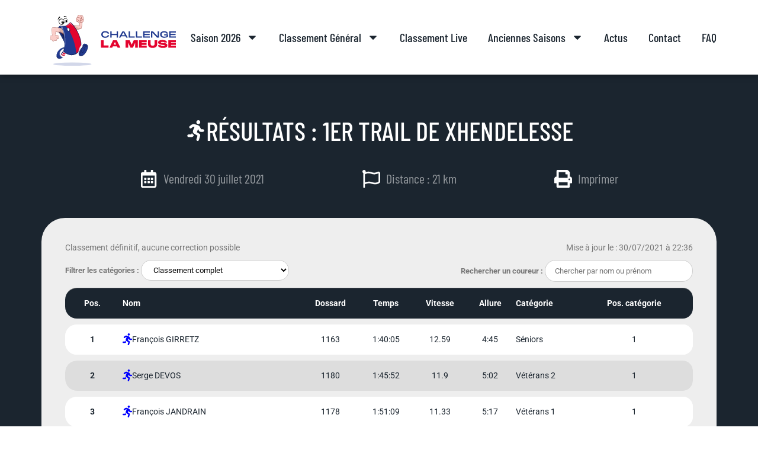

--- FILE ---
content_type: text/html; charset=UTF-8
request_url: https://challengelameuse.sudinfo.be/classification/2024/
body_size: 25072
content:
<!doctype html>
<html lang="fr-BE">
<head>
	<meta charset="UTF-8">
	<meta name="viewport" content="width=device-width, initial-scale=1">
	<link rel="profile" href="https://gmpg.org/xfn/11">
	<title>Résultats : 1er trail de Xhendelesse 21km - 30 juillet 2021 | Challenge la meuse</title>
<meta name='robots' content='max-image-preview:large' />
<link rel="alternate" type="application/rss+xml" title="Challenge la meuse &raquo; Flux" href="https://challengelameuse.sudinfo.be/feed/" />
<link rel="alternate" type="application/rss+xml" title="Challenge la meuse &raquo; Flux des commentaires" href="https://challengelameuse.sudinfo.be/comments/feed/" />
<link rel="alternate" title="oEmbed (JSON)" type="application/json+oembed" href="https://challengelameuse.sudinfo.be/wp-json/oembed/1.0/embed?url=https%3A%2F%2Fchallengelameuse.sudinfo.be%2Fclassement%2F" />
<link rel="alternate" title="oEmbed (XML)" type="text/xml+oembed" href="https://challengelameuse.sudinfo.be/wp-json/oembed/1.0/embed?url=https%3A%2F%2Fchallengelameuse.sudinfo.be%2Fclassement%2F&#038;format=xml" />
<style id='wp-img-auto-sizes-contain-inline-css'>
img:is([sizes=auto i],[sizes^="auto," i]){contain-intrinsic-size:3000px 1500px}
/*# sourceURL=wp-img-auto-sizes-contain-inline-css */
</style>
<style id='wp-emoji-styles-inline-css'>

	img.wp-smiley, img.emoji {
		display: inline !important;
		border: none !important;
		box-shadow: none !important;
		height: 1em !important;
		width: 1em !important;
		margin: 0 0.07em !important;
		vertical-align: -0.1em !important;
		background: none !important;
		padding: 0 !important;
	}
/*# sourceURL=wp-emoji-styles-inline-css */
</style>
<link rel='stylesheet' id='raceBlock-css' href='https://challengelameuse.sudinfo.be/wp-content/plugins/Challenge-plugin/includes/configs/../../styles/raceBlock.css?ver=6.9' media='all' />
<link rel='stylesheet' id='raceBlockOverride-css' href='https://challengelameuse.sudinfo.be/wp-content/plugins/Challenge-plugin/includes/configs/../../styles/raceBlockOverride.css?ver=6.9' media='all' />
<link rel='stylesheet' id='classification-css' href='https://challengelameuse.sudinfo.be/wp-content/plugins/Challenge-plugin/includes/configs/../../styles/classification.css?ver=6.9' media='all' />
<link rel='stylesheet' id='sideRace-css' href='https://challengelameuse.sudinfo.be/wp-content/plugins/Challenge-plugin/includes/configs/../../styles/sideRace.css?ver=6.9' media='all' />
<link rel='stylesheet' id='challenge-css' href='https://challengelameuse.sudinfo.be/wp-content/plugins/Challenge-plugin/includes/configs/../../styles/style.css?ver=6.9' media='all' />
<link rel='stylesheet' id='hello-elementor-css' href='https://challengelameuse.sudinfo.be/wp-content/themes/hello-elementor/style.min.css?ver=3.3.0' media='all' />
<link rel='stylesheet' id='hello-elementor-theme-style-css' href='https://challengelameuse.sudinfo.be/wp-content/themes/hello-elementor/theme.min.css?ver=3.3.0' media='all' />
<link rel='stylesheet' id='hello-elementor-header-footer-css' href='https://challengelameuse.sudinfo.be/wp-content/themes/hello-elementor/header-footer.min.css?ver=3.3.0' media='all' />
<link rel='stylesheet' id='elementor-frontend-css' href='https://challengelameuse.sudinfo.be/wp-content/plugins/elementor/assets/css/frontend.min.css?ver=3.28.2' media='all' />
<link rel='stylesheet' id='elementor-post-7-css' href='https://challengelameuse.sudinfo.be/wp-content/uploads/elementor/css/post-7.css?ver=1743413895' media='all' />
<link rel='stylesheet' id='widget-image-css' href='https://challengelameuse.sudinfo.be/wp-content/plugins/elementor/assets/css/widget-image.min.css?ver=3.28.2' media='all' />
<link rel='stylesheet' id='widget-nav-menu-css' href='https://challengelameuse.sudinfo.be/wp-content/plugins/elementor-pro/assets/css/widget-nav-menu.min.css?ver=3.28.2' media='all' />
<link rel='stylesheet' id='e-sticky-css' href='https://challengelameuse.sudinfo.be/wp-content/plugins/elementor-pro/assets/css/modules/sticky.min.css?ver=3.28.2' media='all' />
<link rel='stylesheet' id='widget-heading-css' href='https://challengelameuse.sudinfo.be/wp-content/plugins/elementor/assets/css/widget-heading.min.css?ver=3.28.2' media='all' />
<link rel='stylesheet' id='widget-social-icons-css' href='https://challengelameuse.sudinfo.be/wp-content/plugins/elementor/assets/css/widget-social-icons.min.css?ver=3.28.2' media='all' />
<link rel='stylesheet' id='e-apple-webkit-css' href='https://challengelameuse.sudinfo.be/wp-content/plugins/elementor/assets/css/conditionals/apple-webkit.min.css?ver=3.28.2' media='all' />
<link rel='stylesheet' id='widget-divider-css' href='https://challengelameuse.sudinfo.be/wp-content/plugins/elementor/assets/css/widget-divider.min.css?ver=3.28.2' media='all' />
<link rel='stylesheet' id='widget-icon-box-css' href='https://challengelameuse.sudinfo.be/wp-content/plugins/elementor/assets/css/widget-icon-box.min.css?ver=3.28.2' media='all' />
<link rel='stylesheet' id='elementor-post-1619-css' href='https://challengelameuse.sudinfo.be/wp-content/uploads/elementor/css/post-1619.css?ver=1746618572' media='all' />
<link rel='stylesheet' id='leaflet-css' href='https://challengelameuse.sudinfo.be/wp-content/plugins/osm-map-elementor/assets/leaflet/leaflet.css?ver=6.9' media='all' />
<link rel='stylesheet' id='mapbox-gl-css' href='https://challengelameuse.sudinfo.be/wp-content/plugins/osm-map-elementor/assets/css/mapbox-gl.css?ver=6.9' media='all' />
<link rel='stylesheet' id='leaflet-fa-markers-css' href='https://challengelameuse.sudinfo.be/wp-content/plugins/osm-map-elementor/assets/leaflet-fa-markers/L.Icon.FontAwesome.css?ver=6.9' media='all' />
<link rel='stylesheet' id='osm-map-elementor-css' href='https://challengelameuse.sudinfo.be/wp-content/plugins/osm-map-elementor/assets/css/osm-map-elementor.css?ver=6.9' media='all' />
<link rel='stylesheet' id='elementor-post-960-css' href='https://challengelameuse.sudinfo.be/wp-content/uploads/elementor/css/post-960.css?ver=1743413896' media='all' />
<link rel='stylesheet' id='elementor-post-948-css' href='https://challengelameuse.sudinfo.be/wp-content/uploads/elementor/css/post-948.css?ver=1743413896' media='all' />
<link rel='stylesheet' id='elementor-gf-local-roboto-css' href='https://challengelameuse.sudinfo.be/wp-content/uploads/elementor/google-fonts/css/roboto.css?ver=1743413762' media='all' />
<link rel='stylesheet' id='elementor-gf-local-robotoslab-css' href='https://challengelameuse.sudinfo.be/wp-content/uploads/elementor/google-fonts/css/robotoslab.css?ver=1743413765' media='all' />
<link rel='stylesheet' id='elementor-gf-local-barlowcondensed-css' href='https://challengelameuse.sudinfo.be/wp-content/uploads/elementor/google-fonts/css/barlowcondensed.css?ver=1743413766' media='all' />
<script src="https://challengelameuse.sudinfo.be/wp-includes/js/jquery/jquery.min.js?ver=3.7.1" id="jquery-core-js"></script>
<script src="https://challengelameuse.sudinfo.be/wp-includes/js/jquery/jquery-migrate.min.js?ver=3.4.1" id="jquery-migrate-js"></script>
<script src="https://challengelameuse.sudinfo.be/wp-content/plugins/Challenge-plugin/includes/configs/../../scripts/cookie.js?ver=6.9" id="cookie-js"></script>
<script src="https://challengelameuse.sudinfo.be/wp-content/plugins/osm-map-elementor/assets/leaflet/leaflet.js?ver=1.3.0" id="leaflet-js"></script>
<script src="https://challengelameuse.sudinfo.be/wp-content/plugins/osm-map-elementor/assets/js/mapbox-gl.js?ver=1.3.0" id="mapbox-gl-js"></script>
<script src="https://challengelameuse.sudinfo.be/wp-content/plugins/osm-map-elementor/assets/leaflet/leaflet-mapbox-gl.js?ver=1.3.0" id="leaflet-mapbox-gl-js"></script>
<script src="https://challengelameuse.sudinfo.be/wp-content/plugins/osm-map-elementor/assets/leaflet-fa-markers/L.Icon.FontAwesome.js?ver=1.3.0" id="leaflet-fa-markers-js"></script>
<link rel="https://api.w.org/" href="https://challengelameuse.sudinfo.be/wp-json/" /><link rel="alternate" title="JSON" type="application/json" href="https://challengelameuse.sudinfo.be/wp-json/wp/v2/pages/1619" /><link rel="EditURI" type="application/rsd+xml" title="RSD" href="https://challengelameuse.sudinfo.be/xmlrpc.php?rsd" />
<meta name="generator" content="WordPress 6.9" />
<link rel="canonical" href="https://challengelameuse.sudinfo.be/classement/" />
<link rel='shortlink' href='https://challengelameuse.sudinfo.be/?p=1619' />
<meta name="generator" content="Elementor 3.28.2; features: e_font_icon_svg, additional_custom_breakpoints, e_local_google_fonts; settings: css_print_method-external, google_font-enabled, font_display-swap">
<script>(function (w, d, s, l, i) {
        w[l] = w[l] || []; w[l].push({
            'gtm.start':
                new Date().getTime(), event: 'gtm.js'
        }); var f = d.getElementsByTagName(s)[0],
            j = d.createElement(s), dl = l != 'dataLayer' ? '&l=' + l : ''; j.async = true; j.src =
                'https://www.googletagmanager.com/gtm.js?id=' + i + dl; f.parentNode.insertBefore(j, f);
    })(window, document, 'script', 'dataLayer', 'GTM-P93QBN');</script>
<script type="text/javascript">
    window.didomiOnReady = window.didomiOnReady || [];
    window.didomiEventListeners = window.didomiEventListeners || [];


    window.gdprAppliesGlobally = true; (function () {
        function a(e) {
            if (!window.frames[e]) {
                if (document.body && document.body.firstChild) { var t = document.body; var n = document.createElement("iframe"); n.style.display = "none"; n.name = e; n.title = e; t.insertBefore(n, t.firstChild) }
                else { setTimeout(function () { a(e) }, 5) }
            }
        } function e(n, r, o, c, s) {
            function e(e, t, n, a) { if (typeof n !== "function") { return } if (!window[r]) { window[r] = [] } var i = false; if (s) { i = s(e, t, n) } if (!i) { window[r].push({ command: e, parameter: t, callback: n, version: a }) } } e.stub = true; function t(a) {
                if (!window[n] || window[n].stub !== true) { return } if (!a.data) { return }
                var i = typeof a.data === "string"; var e; try { e = i ? JSON.parse(a.data) : a.data } catch (t) { return } if (e[o]) { var r = e[o]; window[n](r.command, r.parameter, function (e, t) { var n = {}; n[c] = { returnValue: e, success: t, callId: r.callId }; a.source.postMessage(i ? JSON.stringify(n) : n, "*") }, r.version) }
            }
            if (typeof window[n] !== "function") { window[n] = e; if (window.addEventListener) { window.addEventListener("message", t, false) } else { window.attachEvent("onmessage", t) } }
        } e("__tcfapi", "__tcfapiBuffer", "__tcfapiCall", "__tcfapiReturn"); a("__tcfapiLocator"); (function (e) {
            var t = document.createElement("script"); t.id = "spcloader"; t.type = "text/javascript"; t.async = true; t.src = "https://sdk.privacy-center.org/" + e + "/loader.js?target=" + document.location.hostname; t.charset = "utf-8"; var n = document.getElementsByTagName("script")[0]; n.parentNode.insertBefore(t, n)
        })("0f5354d7-2373-4f03-82db-22bf7497553f")
    })();</script>
<script type="text/javascript">
    var mapTosync = new Map();
    var didomiLoaded = false;

    const getGtmVendorStatus = function () {
        return {
            'googleAnalytics': Didomi.getUserConsentStatusForVendor('google'),
            'Facebook': Didomi.getUserConsentStatusForVendor('facebook'),
            'Hotjar ': Didomi.getUserConsentStatusForVendor('c:hotjar'),
            'adform': Didomi.getUserConsentStatusForVendor('50'),
            'teads': Didomi.getUserConsentStatusForVendor('132'),
            'selligent': Didomi.getUserConsentStatusForVendor('c:selligent-d4FLNhrT'),
            'gads': Didomi.getUserConsentStatusForVendor('google'),
            'optimize': Didomi.getUserConsentStatusForVendor('google'),
            'adwords': Didomi.getUserConsentStatusForVendor('google'),
            'Qualifio': Didomi.getUserConsentStatusForVendor('c:qualifio-9JQjJJhB'),
            'Wisepops': Didomi.getUserConsentStatusForVendor('c:wisepops'),
            'helphero': Didomi.getUserConsentStatusForVendor('c:helphero-9TBfXtyt')

        };
    };

    const registerToCmp = function (vendorId, vendorName, callFunction, callAcceptFunction, callRefuseFunction) {
        mapTosync.set(vendorId, new Map([["id", vendorId],
        ["name", vendorName],
        ["status", 0],
        ["loaded", false],
        ["loadFunction", callFunction],
        ["acceptFunction", callAcceptFunction],
        ["refuseFunction", callRefuseFunction],
        ]));
        if (didomiLoaded) {
            callFunction(Didomi.getUserConsentStatusForVendor(vendorId));
            mapTosync.get(vendorId).set("loaded", true);

            if (Didomi.getUserConsentStatusForVendor(vendorId)) {
                mapTosync.get(mapTosyncKey).set("status", 1);
            } else {
                mapTosync.get(mapTosyncKey).set("status", -1);
            }

        }

    };

    const loadMapToSync = function (mapToSyncValue) {
        mapToSyncValue.get("loadFunction")(Didomi.getUserConsentStatusForVendor(mapToSyncValue.get("id")));
        mapToSyncValue.set("loaded", true);
        if (Didomi.getUserConsentStatusForVendor(mapToSyncValue.get("id"))) {
            mapToSyncValue.set("status", 1);
        } else {
            mapToSyncValue.set("status", -1);
        }
    };

    const timeoutToCmp = function () {
        if (didomiLoaded) {

            mapTosync.forEach(function (value, key) {
                if (!value.get("loaded")) {
                    loadMapToSync(value);
                }
            });
        } else {
            setTimeout(timeoutToCmp, 5000);
        }
    };

    setTimeout(timeoutToCmp, 10000);

    window.didomiOnReady.push(function (Didomi) {

        if (!Didomi.notice.isVisible()) {
            didomiLoaded = true;
            dataLayer.push({ 'event': 'custom-didomi-loaded', 'vendors': getGtmVendorStatus() });

            mapTosync.forEach(function (value, key) {
                loadMapToSync(value);
            });

        }
    });


    window.didomiEventListeners.push({
        event: 'consent.changed',
        listener: function (context) {
            if (!didomiLoaded) {
                didomiLoaded = true;
                dataLayer.push({ 'event': 'custom-didomi-loaded', 'vendors': getGtmVendorStatus() });
            } else {
                dataLayer.push({ 'event': 'custom-didomi-changed', 'vendors': getGtmVendorStatus() });
            }



            mapTosync.forEach(function (value, key) {
                if (!value.get("loaded")) {
                    loadMapToSync(value);
                } else if (Didomi.getUserConsentStatusForVendor(value.get("id"))) {
                    if (typeof value.get("acceptFunction") != 'undefined') {
                        value.get("acceptFunction")();
                    }
                    value.set("status", 1);
                } else {
                    if (typeof value.get("refuseFunction") != 'undefined') {
                        value.get("refuseFunction")();
                    }
                    value.set("status", -1);
                }
            });

            for (var mapTosyncKey in mapTosync.keys()) {
                if (!mapTosync.get(mapTosyncKey).get("loaded")) {
                    mapTosync.get(mapTosyncKey).get("loadFunction")(Didomi.getUserConsentStatusForVendor(mapTosync.get(mapTosyncKey).get("id")));
                    mapTosync.get(mapTosyncKey).set("loaded", true);


                    if (Didomi.getUserConsentStatusForVendor(mapTosync.get(mapTosyncKey).get("id"))) {
                        mapTosync.get(mapTosyncKey).set("status", 1);
                    } else {
                        mapTosync.get(mapTosyncKey).set("status", -1);
                    }


                } else if (Didomi.getUserConsentStatusForVendor(mapTosync.get(mapTosyncKey).get("id"))) {
                    if (typeof mapTosync.get(mapTosyncKey).get("refuseFunction") != 'undefined') {
                        mapTosync.get(mapTosyncKey).get("acceptFunction")();
                    }
                    mapTosync.get(mapTosyncKey).set("status", 1);
                } else {
                    if (typeof mapTosync.get(mapTosyncKey).get("refuseFunction") != 'undefined') {
                        mapTosync.get(mapTosyncKey).get("refuseFunction")();
                    }
                    mapTosync.get(mapTosyncKey).set("status", -1);
                }
            }
        }
    });</script>

<!-- Google tag (gtag.js) -->
<script async src="https://www.googletagmanager.com/gtag/js?id=G-VEG2ZZ2R2H"></script>
<script>
  window.dataLayer = window.dataLayer || [];
  function gtag(){dataLayer.push(arguments);}
  gtag('js', new Date());

  gtag('config', 'G-VEG2ZZ2R2H');
</script>
			<style>
				.e-con.e-parent:nth-of-type(n+4):not(.e-lazyloaded):not(.e-no-lazyload),
				.e-con.e-parent:nth-of-type(n+4):not(.e-lazyloaded):not(.e-no-lazyload) * {
					background-image: none !important;
				}
				@media screen and (max-height: 1024px) {
					.e-con.e-parent:nth-of-type(n+3):not(.e-lazyloaded):not(.e-no-lazyload),
					.e-con.e-parent:nth-of-type(n+3):not(.e-lazyloaded):not(.e-no-lazyload) * {
						background-image: none !important;
					}
				}
				@media screen and (max-height: 640px) {
					.e-con.e-parent:nth-of-type(n+2):not(.e-lazyloaded):not(.e-no-lazyload),
					.e-con.e-parent:nth-of-type(n+2):not(.e-lazyloaded):not(.e-no-lazyload) * {
						background-image: none !important;
					}
				}
			</style>
			<link rel="icon" href="https://challengelameuse.sudinfo.be/wp-content/uploads/2023/12/favicon.png" sizes="32x32" />
<link rel="icon" href="https://challengelameuse.sudinfo.be/wp-content/uploads/2023/12/favicon.png" sizes="192x192" />
<link rel="apple-touch-icon" href="https://challengelameuse.sudinfo.be/wp-content/uploads/2023/12/favicon.png" />
<meta name="msapplication-TileImage" content="https://challengelameuse.sudinfo.be/wp-content/uploads/2023/12/favicon.png" />
		<style id="wp-custom-css">
			
		</style>
		<style id='global-styles-inline-css'>
:root{--wp--preset--aspect-ratio--square: 1;--wp--preset--aspect-ratio--4-3: 4/3;--wp--preset--aspect-ratio--3-4: 3/4;--wp--preset--aspect-ratio--3-2: 3/2;--wp--preset--aspect-ratio--2-3: 2/3;--wp--preset--aspect-ratio--16-9: 16/9;--wp--preset--aspect-ratio--9-16: 9/16;--wp--preset--color--black: #000000;--wp--preset--color--cyan-bluish-gray: #abb8c3;--wp--preset--color--white: #ffffff;--wp--preset--color--pale-pink: #f78da7;--wp--preset--color--vivid-red: #cf2e2e;--wp--preset--color--luminous-vivid-orange: #ff6900;--wp--preset--color--luminous-vivid-amber: #fcb900;--wp--preset--color--light-green-cyan: #7bdcb5;--wp--preset--color--vivid-green-cyan: #00d084;--wp--preset--color--pale-cyan-blue: #8ed1fc;--wp--preset--color--vivid-cyan-blue: #0693e3;--wp--preset--color--vivid-purple: #9b51e0;--wp--preset--gradient--vivid-cyan-blue-to-vivid-purple: linear-gradient(135deg,rgb(6,147,227) 0%,rgb(155,81,224) 100%);--wp--preset--gradient--light-green-cyan-to-vivid-green-cyan: linear-gradient(135deg,rgb(122,220,180) 0%,rgb(0,208,130) 100%);--wp--preset--gradient--luminous-vivid-amber-to-luminous-vivid-orange: linear-gradient(135deg,rgb(252,185,0) 0%,rgb(255,105,0) 100%);--wp--preset--gradient--luminous-vivid-orange-to-vivid-red: linear-gradient(135deg,rgb(255,105,0) 0%,rgb(207,46,46) 100%);--wp--preset--gradient--very-light-gray-to-cyan-bluish-gray: linear-gradient(135deg,rgb(238,238,238) 0%,rgb(169,184,195) 100%);--wp--preset--gradient--cool-to-warm-spectrum: linear-gradient(135deg,rgb(74,234,220) 0%,rgb(151,120,209) 20%,rgb(207,42,186) 40%,rgb(238,44,130) 60%,rgb(251,105,98) 80%,rgb(254,248,76) 100%);--wp--preset--gradient--blush-light-purple: linear-gradient(135deg,rgb(255,206,236) 0%,rgb(152,150,240) 100%);--wp--preset--gradient--blush-bordeaux: linear-gradient(135deg,rgb(254,205,165) 0%,rgb(254,45,45) 50%,rgb(107,0,62) 100%);--wp--preset--gradient--luminous-dusk: linear-gradient(135deg,rgb(255,203,112) 0%,rgb(199,81,192) 50%,rgb(65,88,208) 100%);--wp--preset--gradient--pale-ocean: linear-gradient(135deg,rgb(255,245,203) 0%,rgb(182,227,212) 50%,rgb(51,167,181) 100%);--wp--preset--gradient--electric-grass: linear-gradient(135deg,rgb(202,248,128) 0%,rgb(113,206,126) 100%);--wp--preset--gradient--midnight: linear-gradient(135deg,rgb(2,3,129) 0%,rgb(40,116,252) 100%);--wp--preset--font-size--small: 13px;--wp--preset--font-size--medium: 20px;--wp--preset--font-size--large: 36px;--wp--preset--font-size--x-large: 42px;--wp--preset--spacing--20: 0.44rem;--wp--preset--spacing--30: 0.67rem;--wp--preset--spacing--40: 1rem;--wp--preset--spacing--50: 1.5rem;--wp--preset--spacing--60: 2.25rem;--wp--preset--spacing--70: 3.38rem;--wp--preset--spacing--80: 5.06rem;--wp--preset--shadow--natural: 6px 6px 9px rgba(0, 0, 0, 0.2);--wp--preset--shadow--deep: 12px 12px 50px rgba(0, 0, 0, 0.4);--wp--preset--shadow--sharp: 6px 6px 0px rgba(0, 0, 0, 0.2);--wp--preset--shadow--outlined: 6px 6px 0px -3px rgb(255, 255, 255), 6px 6px rgb(0, 0, 0);--wp--preset--shadow--crisp: 6px 6px 0px rgb(0, 0, 0);}:root { --wp--style--global--content-size: 800px;--wp--style--global--wide-size: 1200px; }:where(body) { margin: 0; }.wp-site-blocks > .alignleft { float: left; margin-right: 2em; }.wp-site-blocks > .alignright { float: right; margin-left: 2em; }.wp-site-blocks > .aligncenter { justify-content: center; margin-left: auto; margin-right: auto; }:where(.wp-site-blocks) > * { margin-block-start: 24px; margin-block-end: 0; }:where(.wp-site-blocks) > :first-child { margin-block-start: 0; }:where(.wp-site-blocks) > :last-child { margin-block-end: 0; }:root { --wp--style--block-gap: 24px; }:root :where(.is-layout-flow) > :first-child{margin-block-start: 0;}:root :where(.is-layout-flow) > :last-child{margin-block-end: 0;}:root :where(.is-layout-flow) > *{margin-block-start: 24px;margin-block-end: 0;}:root :where(.is-layout-constrained) > :first-child{margin-block-start: 0;}:root :where(.is-layout-constrained) > :last-child{margin-block-end: 0;}:root :where(.is-layout-constrained) > *{margin-block-start: 24px;margin-block-end: 0;}:root :where(.is-layout-flex){gap: 24px;}:root :where(.is-layout-grid){gap: 24px;}.is-layout-flow > .alignleft{float: left;margin-inline-start: 0;margin-inline-end: 2em;}.is-layout-flow > .alignright{float: right;margin-inline-start: 2em;margin-inline-end: 0;}.is-layout-flow > .aligncenter{margin-left: auto !important;margin-right: auto !important;}.is-layout-constrained > .alignleft{float: left;margin-inline-start: 0;margin-inline-end: 2em;}.is-layout-constrained > .alignright{float: right;margin-inline-start: 2em;margin-inline-end: 0;}.is-layout-constrained > .aligncenter{margin-left: auto !important;margin-right: auto !important;}.is-layout-constrained > :where(:not(.alignleft):not(.alignright):not(.alignfull)){max-width: var(--wp--style--global--content-size);margin-left: auto !important;margin-right: auto !important;}.is-layout-constrained > .alignwide{max-width: var(--wp--style--global--wide-size);}body .is-layout-flex{display: flex;}.is-layout-flex{flex-wrap: wrap;align-items: center;}.is-layout-flex > :is(*, div){margin: 0;}body .is-layout-grid{display: grid;}.is-layout-grid > :is(*, div){margin: 0;}body{padding-top: 0px;padding-right: 0px;padding-bottom: 0px;padding-left: 0px;}a:where(:not(.wp-element-button)){text-decoration: underline;}:root :where(.wp-element-button, .wp-block-button__link){background-color: #32373c;border-width: 0;color: #fff;font-family: inherit;font-size: inherit;font-style: inherit;font-weight: inherit;letter-spacing: inherit;line-height: inherit;padding-top: calc(0.667em + 2px);padding-right: calc(1.333em + 2px);padding-bottom: calc(0.667em + 2px);padding-left: calc(1.333em + 2px);text-decoration: none;text-transform: inherit;}.has-black-color{color: var(--wp--preset--color--black) !important;}.has-cyan-bluish-gray-color{color: var(--wp--preset--color--cyan-bluish-gray) !important;}.has-white-color{color: var(--wp--preset--color--white) !important;}.has-pale-pink-color{color: var(--wp--preset--color--pale-pink) !important;}.has-vivid-red-color{color: var(--wp--preset--color--vivid-red) !important;}.has-luminous-vivid-orange-color{color: var(--wp--preset--color--luminous-vivid-orange) !important;}.has-luminous-vivid-amber-color{color: var(--wp--preset--color--luminous-vivid-amber) !important;}.has-light-green-cyan-color{color: var(--wp--preset--color--light-green-cyan) !important;}.has-vivid-green-cyan-color{color: var(--wp--preset--color--vivid-green-cyan) !important;}.has-pale-cyan-blue-color{color: var(--wp--preset--color--pale-cyan-blue) !important;}.has-vivid-cyan-blue-color{color: var(--wp--preset--color--vivid-cyan-blue) !important;}.has-vivid-purple-color{color: var(--wp--preset--color--vivid-purple) !important;}.has-black-background-color{background-color: var(--wp--preset--color--black) !important;}.has-cyan-bluish-gray-background-color{background-color: var(--wp--preset--color--cyan-bluish-gray) !important;}.has-white-background-color{background-color: var(--wp--preset--color--white) !important;}.has-pale-pink-background-color{background-color: var(--wp--preset--color--pale-pink) !important;}.has-vivid-red-background-color{background-color: var(--wp--preset--color--vivid-red) !important;}.has-luminous-vivid-orange-background-color{background-color: var(--wp--preset--color--luminous-vivid-orange) !important;}.has-luminous-vivid-amber-background-color{background-color: var(--wp--preset--color--luminous-vivid-amber) !important;}.has-light-green-cyan-background-color{background-color: var(--wp--preset--color--light-green-cyan) !important;}.has-vivid-green-cyan-background-color{background-color: var(--wp--preset--color--vivid-green-cyan) !important;}.has-pale-cyan-blue-background-color{background-color: var(--wp--preset--color--pale-cyan-blue) !important;}.has-vivid-cyan-blue-background-color{background-color: var(--wp--preset--color--vivid-cyan-blue) !important;}.has-vivid-purple-background-color{background-color: var(--wp--preset--color--vivid-purple) !important;}.has-black-border-color{border-color: var(--wp--preset--color--black) !important;}.has-cyan-bluish-gray-border-color{border-color: var(--wp--preset--color--cyan-bluish-gray) !important;}.has-white-border-color{border-color: var(--wp--preset--color--white) !important;}.has-pale-pink-border-color{border-color: var(--wp--preset--color--pale-pink) !important;}.has-vivid-red-border-color{border-color: var(--wp--preset--color--vivid-red) !important;}.has-luminous-vivid-orange-border-color{border-color: var(--wp--preset--color--luminous-vivid-orange) !important;}.has-luminous-vivid-amber-border-color{border-color: var(--wp--preset--color--luminous-vivid-amber) !important;}.has-light-green-cyan-border-color{border-color: var(--wp--preset--color--light-green-cyan) !important;}.has-vivid-green-cyan-border-color{border-color: var(--wp--preset--color--vivid-green-cyan) !important;}.has-pale-cyan-blue-border-color{border-color: var(--wp--preset--color--pale-cyan-blue) !important;}.has-vivid-cyan-blue-border-color{border-color: var(--wp--preset--color--vivid-cyan-blue) !important;}.has-vivid-purple-border-color{border-color: var(--wp--preset--color--vivid-purple) !important;}.has-vivid-cyan-blue-to-vivid-purple-gradient-background{background: var(--wp--preset--gradient--vivid-cyan-blue-to-vivid-purple) !important;}.has-light-green-cyan-to-vivid-green-cyan-gradient-background{background: var(--wp--preset--gradient--light-green-cyan-to-vivid-green-cyan) !important;}.has-luminous-vivid-amber-to-luminous-vivid-orange-gradient-background{background: var(--wp--preset--gradient--luminous-vivid-amber-to-luminous-vivid-orange) !important;}.has-luminous-vivid-orange-to-vivid-red-gradient-background{background: var(--wp--preset--gradient--luminous-vivid-orange-to-vivid-red) !important;}.has-very-light-gray-to-cyan-bluish-gray-gradient-background{background: var(--wp--preset--gradient--very-light-gray-to-cyan-bluish-gray) !important;}.has-cool-to-warm-spectrum-gradient-background{background: var(--wp--preset--gradient--cool-to-warm-spectrum) !important;}.has-blush-light-purple-gradient-background{background: var(--wp--preset--gradient--blush-light-purple) !important;}.has-blush-bordeaux-gradient-background{background: var(--wp--preset--gradient--blush-bordeaux) !important;}.has-luminous-dusk-gradient-background{background: var(--wp--preset--gradient--luminous-dusk) !important;}.has-pale-ocean-gradient-background{background: var(--wp--preset--gradient--pale-ocean) !important;}.has-electric-grass-gradient-background{background: var(--wp--preset--gradient--electric-grass) !important;}.has-midnight-gradient-background{background: var(--wp--preset--gradient--midnight) !important;}.has-small-font-size{font-size: var(--wp--preset--font-size--small) !important;}.has-medium-font-size{font-size: var(--wp--preset--font-size--medium) !important;}.has-large-font-size{font-size: var(--wp--preset--font-size--large) !important;}.has-x-large-font-size{font-size: var(--wp--preset--font-size--x-large) !important;}
/*# sourceURL=global-styles-inline-css */
</style>
</head>
<body class="wp-singular page-template-default page page-id-1619 wp-embed-responsive wp-theme-hello-elementor eio-default theme-default elementor-default elementor-kit-7 elementor-page elementor-page-1619">


<a class="skip-link screen-reader-text" href="#content">Aller au contenu</a>

		<div data-elementor-type="header" data-elementor-id="960" class="elementor elementor-960 elementor-location-header" data-elementor-post-type="elementor_library">
			<div class="elementor-element elementor-element-6286eaf e-flex e-con-boxed e-con e-parent" data-id="6286eaf" data-element_type="container" data-settings="{&quot;background_background&quot;:&quot;classic&quot;,&quot;sticky&quot;:&quot;top&quot;,&quot;sticky_on&quot;:[&quot;desktop&quot;,&quot;tablet&quot;,&quot;mobile&quot;],&quot;sticky_offset&quot;:0,&quot;sticky_effects_offset&quot;:0,&quot;sticky_anchor_link_offset&quot;:0}">
					<div class="e-con-inner">
				<div class="elementor-element elementor-element-928a5ff elementor-widget-mobile__width-initial elementor-widget__width-initial elementor-widget-tablet__width-initial elementor-widget elementor-widget-image" data-id="928a5ff" data-element_type="widget" data-widget_type="image.default">
				<div class="elementor-widget-container">
																<a href="https://challengelameuse.sudinfo.be">
							<img width="1" height="1" src="https://challengelameuse.sudinfo.be/wp-content/uploads/2023/12/logo.svg" class="attachment-full size-full wp-image-197" alt="" />								</a>
															</div>
				</div>
				<div class="elementor-element elementor-element-fdaade1 elementor-nav-menu__align-center elementor-nav-menu--stretch elementor-nav-menu__text-align-center elementor-nav-menu--dropdown-tablet elementor-nav-menu--toggle elementor-nav-menu--burger elementor-widget elementor-widget-nav-menu" data-id="fdaade1" data-element_type="widget" data-settings="{&quot;full_width&quot;:&quot;stretch&quot;,&quot;layout&quot;:&quot;horizontal&quot;,&quot;submenu_icon&quot;:{&quot;value&quot;:&quot;&lt;svg class=\&quot;e-font-icon-svg e-fas-caret-down\&quot; viewBox=\&quot;0 0 320 512\&quot; xmlns=\&quot;http:\/\/www.w3.org\/2000\/svg\&quot;&gt;&lt;path d=\&quot;M31.3 192h257.3c17.8 0 26.7 21.5 14.1 34.1L174.1 354.8c-7.8 7.8-20.5 7.8-28.3 0L17.2 226.1C4.6 213.5 13.5 192 31.3 192z\&quot;&gt;&lt;\/path&gt;&lt;\/svg&gt;&quot;,&quot;library&quot;:&quot;fa-solid&quot;},&quot;toggle&quot;:&quot;burger&quot;}" data-widget_type="nav-menu.default">
				<div class="elementor-widget-container">
								<nav aria-label="Menu" class="elementor-nav-menu--main elementor-nav-menu__container elementor-nav-menu--layout-horizontal e--pointer-underline e--animation-fade">
				<ul id="menu-1-fdaade1" class="elementor-nav-menu"><li class="menu-item menu-item-type-custom menu-item-object-custom menu-item-has-children menu-item-3772"><a class="elementor-item">Saison 2026</a>
<ul class="sub-menu elementor-nav-menu--dropdown">
	<li class="menu-item menu-item-type-post_type menu-item-object-page menu-item-2700"><a href="https://challengelameuse.sudinfo.be/avantages-du-challenge/" class="elementor-sub-item">Avantages challenge</a></li>
	<li class="menu-item menu-item-type-custom menu-item-object-custom menu-item-1592"><a href="https://tools.challengelameuse.be/tools/sql_statut_affichage.php?statut=1" class="elementor-sub-item">Inscription(s) ouverte(s)</a></li>
	<li class="menu-item menu-item-type-custom menu-item-object-custom menu-item-3581"><a href="https://tools.challengelameuse.be/tools/sql_statut_affichage.php" class="elementor-sub-item">Statut d&rsquo;inscription(s)</a></li>
	<li class="menu-item menu-item-type-custom menu-item-object-custom menu-item-3801"><a href="/resultats-jogging/" class="elementor-sub-item">Résultats</a></li>
	<li class="menu-item menu-item-type-custom menu-item-object-custom menu-item-23"><a href="/jogging/" class="elementor-sub-item">Calendrier jogging</a></li>
	<li class="menu-item menu-item-type-custom menu-item-object-custom menu-item-24"><a href="/trail/" class="elementor-sub-item">Calendrier trail</a></li>
	<li class="menu-item menu-item-type-custom menu-item-object-custom menu-item-2011"><a href="/hors-challenge/" class="elementor-sub-item">Calendrier hors challenge</a></li>
	<li class="menu-item menu-item-type-custom menu-item-object-custom menu-item-1834"><a href="/membres/2026" class="elementor-sub-item">Membres</a></li>
	<li class="menu-item menu-item-type-post_type menu-item-object-page menu-item-1948"><a href="https://challengelameuse.sudinfo.be/import-calendrier/" class="elementor-sub-item">Import calendrier</a></li>
	<li class="menu-item menu-item-type-post_type menu-item-object-page menu-item-2440"><a href="https://challengelameuse.sudinfo.be/documents/" class="elementor-sub-item">Documents utiles</a></li>
</ul>
</li>
<li class="menu-item menu-item-type-custom menu-item-object-custom menu-item-has-children menu-item-3803"><a class="elementor-item">Classement général</a>
<ul class="sub-menu elementor-nav-menu--dropdown">
	<li class="menu-item menu-item-type-custom menu-item-object-custom menu-item-3943"><a href="/classement-general/jogging/" class="elementor-sub-item">Jogging</a></li>
	<li class="menu-item menu-item-type-custom menu-item-object-custom menu-item-3804"><a href="/classement-general/trail/" class="elementor-sub-item">Trail</a></li>
</ul>
</li>
<li class="menu-item menu-item-type-post_type menu-item-object-page menu-item-2371"><a href="https://challengelameuse.sudinfo.be/classement-live/" class="elementor-item">Classement live</a></li>
<li class="menu-item menu-item-type-custom menu-item-object-custom menu-item-has-children menu-item-28"><a class="elementor-item">Anciennes saisons</a>
<ul class="sub-menu elementor-nav-menu--dropdown">
	<li class="menu-item menu-item-type-custom menu-item-object-custom menu-item-has-children menu-item-6217"><a class="elementor-sub-item">Saison 2025</a>
	<ul class="sub-menu elementor-nav-menu--dropdown">
		<li class="menu-item menu-item-type-custom menu-item-object-custom menu-item-6218"><a href="/jogging/2025/" class="elementor-sub-item">Calendrier jogging 2025</a></li>
		<li class="menu-item menu-item-type-custom menu-item-object-custom menu-item-6219"><a href="/trail/2025/" class="elementor-sub-item">Calendrier trail 2025</a></li>
		<li class="menu-item menu-item-type-custom menu-item-object-custom menu-item-6220"><a href="/hors-challenge/2025/" class="elementor-sub-item">Calendrier hors challenge 2025</a></li>
		<li class="menu-item menu-item-type-custom menu-item-object-custom menu-item-6221"><a href="/membres/2025/" class="elementor-sub-item">Membres 2025</a></li>
		<li class="menu-item menu-item-type-custom menu-item-object-custom menu-item-has-children menu-item-6222"><a class="elementor-sub-item">Général 2025</a>
		<ul class="sub-menu elementor-nav-menu--dropdown">
			<li class="menu-item menu-item-type-custom menu-item-object-custom menu-item-6223"><a href="https://challengelameuse.sudinfo.be/classement-general/jogging/2025" class="elementor-sub-item">Jogging</a></li>
			<li class="menu-item menu-item-type-custom menu-item-object-custom menu-item-6224"><a href="https://challengelameuse.sudinfo.be/classement-general/trail/2025" class="elementor-sub-item">Trail</a></li>
		</ul>
</li>
	</ul>
</li>
	<li class="menu-item menu-item-type-custom menu-item-object-custom menu-item-has-children menu-item-4840"><a class="elementor-sub-item">Saison 2024</a>
	<ul class="sub-menu elementor-nav-menu--dropdown">
		<li class="menu-item menu-item-type-custom menu-item-object-custom menu-item-4841"><a href="/jogging/2024/" class="elementor-sub-item">Calendrier jogging 2024</a></li>
		<li class="menu-item menu-item-type-custom menu-item-object-custom menu-item-4842"><a href="/trail/2024/" class="elementor-sub-item">Calendrier trail 2024</a></li>
		<li class="menu-item menu-item-type-custom menu-item-object-custom menu-item-4843"><a href="/hors-challenge/2024/" class="elementor-sub-item">Calendrier hors challenge 2024</a></li>
		<li class="menu-item menu-item-type-custom menu-item-object-custom menu-item-4844"><a href="/membres/2024/" class="elementor-sub-item">Membres 2024</a></li>
		<li class="menu-item menu-item-type-custom menu-item-object-custom menu-item-has-children menu-item-4914"><a class="elementor-sub-item">Général 2024</a>
		<ul class="sub-menu elementor-nav-menu--dropdown">
			<li class="menu-item menu-item-type-custom menu-item-object-custom menu-item-4915"><a href="https://challengelameuse.sudinfo.be/classement-general/jogging/2024" class="elementor-sub-item">Jogging</a></li>
			<li class="menu-item menu-item-type-custom menu-item-object-custom menu-item-4916"><a href="https://challengelameuse.sudinfo.be/classement-general/trail/2024" class="elementor-sub-item">Trail</a></li>
			<li class="menu-item menu-item-type-custom menu-item-object-custom menu-item-4917"><a href="https://challengelameuse.be/classement-general-2/jogging" class="elementor-sub-item">Old général</a></li>
		</ul>
</li>
	</ul>
</li>
	<li class="menu-item menu-item-type-custom menu-item-object-custom menu-item-has-children menu-item-1779"><a class="elementor-sub-item">Saison 2023</a>
	<ul class="sub-menu elementor-nav-menu--dropdown">
		<li class="menu-item menu-item-type-custom menu-item-object-custom menu-item-1778"><a href="/jogging/2023/" class="elementor-sub-item">Calendrier jogging 2023</a></li>
		<li class="menu-item menu-item-type-custom menu-item-object-custom menu-item-1780"><a href="/trail/2023/" class="elementor-sub-item">Calendrier trail 2023</a></li>
		<li class="menu-item menu-item-type-custom menu-item-object-custom menu-item-2012"><a href="/hors-challenge/2023/" class="elementor-sub-item">Calendrier hors challenge 2023</a></li>
		<li class="menu-item menu-item-type-custom menu-item-object-custom menu-item-1835"><a href="/membres/2023/" class="elementor-sub-item">Membres 2023</a></li>
		<li class="menu-item menu-item-type-custom menu-item-object-custom menu-item-has-children menu-item-5022"><a class="elementor-sub-item">Général 2023</a>
		<ul class="sub-menu elementor-nav-menu--dropdown">
			<li class="menu-item menu-item-type-custom menu-item-object-custom menu-item-5023"><a href="https://challengelameuse.sudinfo.be/classement-general/jogging/2023" class="elementor-sub-item">Jogging</a></li>
			<li class="menu-item menu-item-type-custom menu-item-object-custom menu-item-5024"><a href="https://challengelameuse.sudinfo.be/classement-general/trail/2023" class="elementor-sub-item">Trail</a></li>
		</ul>
</li>
	</ul>
</li>
	<li class="menu-item menu-item-type-custom menu-item-object-custom menu-item-has-children menu-item-1781"><a class="elementor-sub-item">Saison 2022</a>
	<ul class="sub-menu elementor-nav-menu--dropdown">
		<li class="menu-item menu-item-type-custom menu-item-object-custom menu-item-1782"><a href="/jogging/2022/" class="elementor-sub-item">Calendrier jogging 2022</a></li>
		<li class="menu-item menu-item-type-custom menu-item-object-custom menu-item-1783"><a href="/trail/2022/" class="elementor-sub-item">Calendrier trail 2022</a></li>
		<li class="menu-item menu-item-type-custom menu-item-object-custom menu-item-2013"><a href="/hors-challenge/2022/" class="elementor-sub-item">Calendrier hors challenge 2022</a></li>
		<li class="menu-item menu-item-type-custom menu-item-object-custom menu-item-1836"><a href="/membres/2022/" class="elementor-sub-item">Membres 2022</a></li>
		<li class="menu-item menu-item-type-custom menu-item-object-custom menu-item-has-children menu-item-5026"><a class="elementor-sub-item">Général 2022</a>
		<ul class="sub-menu elementor-nav-menu--dropdown">
			<li class="menu-item menu-item-type-custom menu-item-object-custom menu-item-5027"><a href="https://challengelameuse.sudinfo.be/classement-general/jogging/2022" class="elementor-sub-item">Jogging</a></li>
			<li class="menu-item menu-item-type-custom menu-item-object-custom menu-item-5028"><a href="https://challengelameuse.sudinfo.be/classement-general/trail/2022" class="elementor-sub-item">Trail</a></li>
		</ul>
</li>
	</ul>
</li>
	<li class="menu-item menu-item-type-custom menu-item-object-custom menu-item-has-children menu-item-2085"><a class="elementor-sub-item">Saison 2021</a>
	<ul class="sub-menu elementor-nav-menu--dropdown">
		<li class="menu-item menu-item-type-custom menu-item-object-custom menu-item-2086"><a href="/jogging/2021/" class="elementor-sub-item">Calendrier jogging 2021</a></li>
		<li class="menu-item menu-item-type-custom menu-item-object-custom menu-item-2087"><a href="/trail/2021/" class="elementor-sub-item">Calendrier trail 2021</a></li>
		<li class="menu-item menu-item-type-custom menu-item-object-custom menu-item-2088"><a href="/hors-challenge/2021/" class="elementor-sub-item">Calendrier hors challenge 2021</a></li>
		<li class="menu-item menu-item-type-custom menu-item-object-custom menu-item-2089"><a href="/membres/2021/" class="elementor-sub-item">Membres 2021</a></li>
		<li class="menu-item menu-item-type-custom menu-item-object-custom menu-item-has-children menu-item-5029"><a class="elementor-sub-item">Général 2021</a>
		<ul class="sub-menu elementor-nav-menu--dropdown">
			<li class="menu-item menu-item-type-custom menu-item-object-custom menu-item-5030"><a href="https://challengelameuse.sudinfo.be/classement-general/jogging/2021" class="elementor-sub-item">Jogging</a></li>
		</ul>
</li>
	</ul>
</li>
	<li class="menu-item menu-item-type-custom menu-item-object-custom menu-item-has-children menu-item-2090"><a class="elementor-sub-item">Saison 2020</a>
	<ul class="sub-menu elementor-nav-menu--dropdown">
		<li class="menu-item menu-item-type-custom menu-item-object-custom menu-item-2091"><a href="/jogging/2020/" class="elementor-sub-item">Calendrier jogging 2020</a></li>
		<li class="menu-item menu-item-type-custom menu-item-object-custom menu-item-2092"><a href="/trail/2020/" class="elementor-sub-item">Calendrier trail 2020</a></li>
		<li class="menu-item menu-item-type-custom menu-item-object-custom menu-item-2093"><a href="/hors-challenge/2020/" class="elementor-sub-item">Calendrier hors challenge 2020</a></li>
		<li class="menu-item menu-item-type-custom menu-item-object-custom menu-item-2094"><a href="/membres/2020/" class="elementor-sub-item">Membres 2020</a></li>
		<li class="menu-item menu-item-type-custom menu-item-object-custom menu-item-5034"><a href="https://challengelameuse.sudinfo.be/classement-general/trail/2020" class="elementor-sub-item">Trail</a></li>
	</ul>
</li>
	<li class="menu-item menu-item-type-custom menu-item-object-custom menu-item-has-children menu-item-2095"><a class="elementor-sub-item">Saison 2019</a>
	<ul class="sub-menu elementor-nav-menu--dropdown">
		<li class="menu-item menu-item-type-custom menu-item-object-custom menu-item-2096"><a href="/jogging/2019/" class="elementor-sub-item">Calendrier jogging 2019</a></li>
		<li class="menu-item menu-item-type-custom menu-item-object-custom menu-item-2097"><a href="/trail/2019/" class="elementor-sub-item">Calendrier trail 2019</a></li>
		<li class="menu-item menu-item-type-custom menu-item-object-custom menu-item-2098"><a href="/hors-challenge/2019/" class="elementor-sub-item">Calendrier hors challenge 2019</a></li>
		<li class="menu-item menu-item-type-custom menu-item-object-custom menu-item-2099"><a href="/membres/2019/" class="elementor-sub-item">Membres 2019</a></li>
		<li class="menu-item menu-item-type-custom menu-item-object-custom menu-item-has-children menu-item-5035"><a class="elementor-sub-item">Général 2019</a>
		<ul class="sub-menu elementor-nav-menu--dropdown">
			<li class="menu-item menu-item-type-custom menu-item-object-custom menu-item-5036"><a href="https://challengelameuse.sudinfo.be/classement-general/jogging/2019" class="elementor-sub-item">Jogging</a></li>
			<li class="menu-item menu-item-type-custom menu-item-object-custom menu-item-5037"><a href="https://challengelameuse.sudinfo.be/classement-general/trail/2019" class="elementor-sub-item">Trail</a></li>
		</ul>
</li>
	</ul>
</li>
	<li class="menu-item menu-item-type-custom menu-item-object-custom menu-item-has-children menu-item-2100"><a class="elementor-sub-item">Saison 2018</a>
	<ul class="sub-menu elementor-nav-menu--dropdown">
		<li class="menu-item menu-item-type-custom menu-item-object-custom menu-item-2101"><a href="/jogging/2018/" class="elementor-sub-item">Calendrier jogging 2018</a></li>
		<li class="menu-item menu-item-type-custom menu-item-object-custom menu-item-2102"><a href="/trail/2018/" class="elementor-sub-item">Calendrier trail 2018</a></li>
		<li class="menu-item menu-item-type-custom menu-item-object-custom menu-item-2103"><a href="/hors-challenge/2018/" class="elementor-sub-item">Calendrier hors challenge 2018</a></li>
		<li class="menu-item menu-item-type-custom menu-item-object-custom menu-item-2104"><a href="/membres/2018/" class="elementor-sub-item">Membres 2018</a></li>
		<li class="menu-item menu-item-type-custom menu-item-object-custom menu-item-has-children menu-item-5038"><a class="elementor-sub-item">Général 2018</a>
		<ul class="sub-menu elementor-nav-menu--dropdown">
			<li class="menu-item menu-item-type-custom menu-item-object-custom menu-item-5039"><a href="https://challengelameuse.sudinfo.be/classement-general/jogging/2018" class="elementor-sub-item">Jogging</a></li>
			<li class="menu-item menu-item-type-custom menu-item-object-custom menu-item-5040"><a href="https://challengelameuse.sudinfo.be/classement-general/trail/2018" class="elementor-sub-item">Trail</a></li>
		</ul>
</li>
	</ul>
</li>
	<li class="menu-item menu-item-type-custom menu-item-object-custom menu-item-has-children menu-item-2105"><a class="elementor-sub-item">Saison 2017</a>
	<ul class="sub-menu elementor-nav-menu--dropdown">
		<li class="menu-item menu-item-type-custom menu-item-object-custom menu-item-2106"><a href="/jogging/2017/" class="elementor-sub-item">Calendrier jogging 2017</a></li>
		<li class="menu-item menu-item-type-custom menu-item-object-custom menu-item-2107"><a href="/trail/2017/" class="elementor-sub-item">Calendrier trail 2017</a></li>
		<li class="menu-item menu-item-type-custom menu-item-object-custom menu-item-2108"><a href="/hors-challenge/2017/" class="elementor-sub-item">Calendrier hors challenge 2017</a></li>
		<li class="menu-item menu-item-type-custom menu-item-object-custom menu-item-2109"><a href="/membres/2017/" class="elementor-sub-item">Membres 2017</a></li>
		<li class="menu-item menu-item-type-custom menu-item-object-custom menu-item-5042"><a href="https://challengelameuse.sudinfo.be/classement-general/jogging/2017" class="elementor-sub-item">Jogging</a></li>
		<li class="menu-item menu-item-type-custom menu-item-object-custom menu-item-5043"><a href="https://challengelameuse.sudinfo.be/classement-general/trail/2017" class="elementor-sub-item">Trail</a></li>
		<li class="menu-item menu-item-type-custom menu-item-object-custom menu-item-5045"><a href="https://challengelameuse.sudinfo.be/classement-general/jogging/2017" class="elementor-sub-item">Jogging</a></li>
		<li class="menu-item menu-item-type-custom menu-item-object-custom menu-item-has-children menu-item-5047"><a class="elementor-sub-item">Général 2017</a>
		<ul class="sub-menu elementor-nav-menu--dropdown">
			<li class="menu-item menu-item-type-custom menu-item-object-custom menu-item-5048"><a href="https://challengelameuse.sudinfo.be/classement-general/jogging/2017" class="elementor-sub-item">Jogging</a></li>
		</ul>
</li>
	</ul>
</li>
	<li class="menu-item menu-item-type-custom menu-item-object-custom menu-item-has-children menu-item-2110"><a class="elementor-sub-item">Saison 2016</a>
	<ul class="sub-menu elementor-nav-menu--dropdown">
		<li class="menu-item menu-item-type-custom menu-item-object-custom menu-item-2111"><a href="/jogging/2016/" class="elementor-sub-item">Calendrier jogging 2016</a></li>
		<li class="menu-item menu-item-type-custom menu-item-object-custom menu-item-2113"><a href="/hors-challenge/2016/" class="elementor-sub-item">Calendrier hors challenge 2016</a></li>
		<li class="menu-item menu-item-type-custom menu-item-object-custom menu-item-2114"><a href="/membres/2016/" class="elementor-sub-item">Membres 2016</a></li>
		<li class="menu-item menu-item-type-custom menu-item-object-custom menu-item-has-children menu-item-5050"><a class="elementor-sub-item">Général 2016</a>
		<ul class="sub-menu elementor-nav-menu--dropdown">
			<li class="menu-item menu-item-type-custom menu-item-object-custom menu-item-5051"><a href="https://challengelameuse.sudinfo.be/classement-general/jogging/2016" class="elementor-sub-item">Jogging</a></li>
		</ul>
</li>
	</ul>
</li>
	<li class="menu-item menu-item-type-custom menu-item-object-custom menu-item-has-children menu-item-2115"><a class="elementor-sub-item">Saison 2015</a>
	<ul class="sub-menu elementor-nav-menu--dropdown">
		<li class="menu-item menu-item-type-custom menu-item-object-custom menu-item-2116"><a href="/jogging/2015/" class="elementor-sub-item">Calendrier jogging 2015</a></li>
		<li class="menu-item menu-item-type-custom menu-item-object-custom menu-item-2117"><a href="/hors-challenge/2015/" class="elementor-sub-item">Calendrier hors challenge 2015</a></li>
		<li class="menu-item menu-item-type-custom menu-item-object-custom menu-item-2118"><a href="/membres/2015/" class="elementor-sub-item">Membres 2015</a></li>
		<li class="menu-item menu-item-type-custom menu-item-object-custom menu-item-has-children menu-item-5053"><a class="elementor-sub-item">Général 2015</a>
		<ul class="sub-menu elementor-nav-menu--dropdown">
			<li class="menu-item menu-item-type-custom menu-item-object-custom menu-item-5054"><a href="https://challengelameuse.sudinfo.be/classement-general/jogging/2015" class="elementor-sub-item">Jogging</a></li>
		</ul>
</li>
	</ul>
</li>
	<li class="menu-item menu-item-type-custom menu-item-object-custom menu-item-has-children menu-item-2119"><a class="elementor-sub-item">Saison 2014</a>
	<ul class="sub-menu elementor-nav-menu--dropdown">
		<li class="menu-item menu-item-type-custom menu-item-object-custom menu-item-2120"><a href="/jogging/2014/" class="elementor-sub-item">Calendrier jogging 2014</a></li>
		<li class="menu-item menu-item-type-custom menu-item-object-custom menu-item-2121"><a href="/hors-challenge/2014/" class="elementor-sub-item">Calendrier hors challenge 2014</a></li>
		<li class="menu-item menu-item-type-custom menu-item-object-custom menu-item-2122"><a href="/membres/2014/" class="elementor-sub-item">Membres 2014</a></li>
		<li class="menu-item menu-item-type-custom menu-item-object-custom menu-item-has-children menu-item-5055"><a class="elementor-sub-item">Général 2014</a>
		<ul class="sub-menu elementor-nav-menu--dropdown">
			<li class="menu-item menu-item-type-custom menu-item-object-custom menu-item-5056"><a href="https://challengelameuse.sudinfo.be/classement-general/jogging/2014" class="elementor-sub-item">Jogging</a></li>
		</ul>
</li>
	</ul>
</li>
	<li class="menu-item menu-item-type-custom menu-item-object-custom menu-item-has-children menu-item-2123"><a class="elementor-sub-item">Saison 2013</a>
	<ul class="sub-menu elementor-nav-menu--dropdown">
		<li class="menu-item menu-item-type-custom menu-item-object-custom menu-item-2124"><a href="/jogging/2013/" class="elementor-sub-item">Calendrier jogging 2013</a></li>
		<li class="menu-item menu-item-type-custom menu-item-object-custom menu-item-2125"><a href="/hors-challenge/2013/" class="elementor-sub-item">Calendrier hors challenge 2013</a></li>
		<li class="menu-item menu-item-type-custom menu-item-object-custom menu-item-2126"><a href="/membres/2013/" class="elementor-sub-item">Membres 2013</a></li>
		<li class="menu-item menu-item-type-custom menu-item-object-custom menu-item-has-children menu-item-5057"><a class="elementor-sub-item">Général 2013</a>
		<ul class="sub-menu elementor-nav-menu--dropdown">
			<li class="menu-item menu-item-type-custom menu-item-object-custom menu-item-5058"><a href="https://challengelameuse.be/uploads/Fichiers/Challenge2013/General/ChallengeAvenir-General2013-Spa.html" class="elementor-sub-item">Jogging</a></li>
		</ul>
</li>
	</ul>
</li>
	<li class="menu-item menu-item-type-custom menu-item-object-custom menu-item-has-children menu-item-2127"><a class="elementor-sub-item">Saison 2012</a>
	<ul class="sub-menu elementor-nav-menu--dropdown">
		<li class="menu-item menu-item-type-custom menu-item-object-custom menu-item-2128"><a href="/jogging/2012/" class="elementor-sub-item">Calendrier jogging 2012</a></li>
		<li class="menu-item menu-item-type-custom menu-item-object-custom menu-item-2129"><a href="/hors-challenge/2012/" class="elementor-sub-item">Calendrier hors challenge 2012</a></li>
		<li class="menu-item menu-item-type-custom menu-item-object-custom menu-item-has-children menu-item-5059"><a class="elementor-sub-item">Général 2012</a>
		<ul class="sub-menu elementor-nav-menu--dropdown">
			<li class="menu-item menu-item-type-custom menu-item-object-custom menu-item-5060"><a href="https://challengelameuse.be/uploads/Fichiers/Challenge%202012/General/ChallengeAvenir-General2012-Spa.html" class="elementor-sub-item">Jogging</a></li>
		</ul>
</li>
	</ul>
</li>
	<li class="menu-item menu-item-type-custom menu-item-object-custom menu-item-has-children menu-item-2131"><a class="elementor-sub-item">Saison 2011</a>
	<ul class="sub-menu elementor-nav-menu--dropdown">
		<li class="menu-item menu-item-type-custom menu-item-object-custom menu-item-2132"><a href="/jogging/2011/" class="elementor-sub-item">Calendrier jogging 2011</a></li>
		<li class="menu-item menu-item-type-custom menu-item-object-custom menu-item-has-children menu-item-5061"><a class="elementor-sub-item">Général 2011</a>
		<ul class="sub-menu elementor-nav-menu--dropdown">
			<li class="menu-item menu-item-type-custom menu-item-object-custom menu-item-5062"><a href="https://challengelameuse.be/uploads/Fichiers/Challenge%202011/General/CLJV_ClassGeneral%20-%20Liege.html" class="elementor-sub-item">Jogging</a></li>
		</ul>
</li>
	</ul>
</li>
	<li class="menu-item menu-item-type-custom menu-item-object-custom menu-item-has-children menu-item-2135"><a class="elementor-sub-item">Saison 2010</a>
	<ul class="sub-menu elementor-nav-menu--dropdown">
		<li class="menu-item menu-item-type-custom menu-item-object-custom menu-item-2136"><a href="/jogging/2010/" class="elementor-sub-item">Calendrier jogging 2010</a></li>
		<li class="menu-item menu-item-type-custom menu-item-object-custom menu-item-has-children menu-item-5063"><a class="elementor-sub-item">Général 2010</a>
		<ul class="sub-menu elementor-nav-menu--dropdown">
			<li class="menu-item menu-item-type-custom menu-item-object-custom menu-item-5064"><a href="https://challengelameuse.be/uploads/Fichiers/Challenge%202010/General/CLJV_ClassGeneral%20-%20Liege.html" class="elementor-sub-item">Jogging</a></li>
		</ul>
</li>
	</ul>
</li>
	<li class="menu-item menu-item-type-custom menu-item-object-custom menu-item-has-children menu-item-2139"><a class="elementor-sub-item">Saison 2009</a>
	<ul class="sub-menu elementor-nav-menu--dropdown">
		<li class="menu-item menu-item-type-custom menu-item-object-custom menu-item-2140"><a href="/jogging/2009/" class="elementor-sub-item">Calendrier jogging 2009</a></li>
		<li class="menu-item menu-item-type-custom menu-item-object-custom menu-item-has-children menu-item-5065"><a class="elementor-sub-item">Général 2009</a>
		<ul class="sub-menu elementor-nav-menu--dropdown">
			<li class="menu-item menu-item-type-custom menu-item-object-custom menu-item-5066"><a href="https://challengelameuse.be/uploads/Fichiers/Challenge%202009/General/ClassementCHallengeFinal.htm" class="elementor-sub-item">Jogging</a></li>
		</ul>
</li>
	</ul>
</li>
	<li class="menu-item menu-item-type-custom menu-item-object-custom menu-item-has-children menu-item-2141"><a class="elementor-sub-item">Saison 2008</a>
	<ul class="sub-menu elementor-nav-menu--dropdown">
		<li class="menu-item menu-item-type-custom menu-item-object-custom menu-item-2142"><a href="/jogging/2008/" class="elementor-sub-item">Calendrier jogging 2008</a></li>
		<li class="menu-item menu-item-type-custom menu-item-object-custom menu-item-has-children menu-item-5067"><a class="elementor-sub-item">Général 2008</a>
		<ul class="sub-menu elementor-nav-menu--dropdown">
			<li class="menu-item menu-item-type-custom menu-item-object-custom menu-item-5068"><a href="https://challengelameuse.be/uploads/Fichiers/Challenge%202008/General/ClassementChallenge2008.htm" class="elementor-sub-item">Jogging</a></li>
		</ul>
</li>
	</ul>
</li>
	<li class="menu-item menu-item-type-custom menu-item-object-custom menu-item-has-children menu-item-2143"><a class="elementor-sub-item">Saison 2007</a>
	<ul class="sub-menu elementor-nav-menu--dropdown">
		<li class="menu-item menu-item-type-custom menu-item-object-custom menu-item-2144"><a href="/jogging/2007/" class="elementor-sub-item">Calendrier jogging 2007</a></li>
		<li class="menu-item menu-item-type-custom menu-item-object-custom menu-item-has-children menu-item-5069"><a class="elementor-sub-item">Général 2007</a>
		<ul class="sub-menu elementor-nav-menu--dropdown">
			<li class="menu-item menu-item-type-custom menu-item-object-custom menu-item-5070"><a href="https://challengelameuse.be/uploads/Fichiers/Challenge%202007/General/ClassementGeneral2007.pdf" class="elementor-sub-item">Jogging</a></li>
		</ul>
</li>
	</ul>
</li>
	<li class="menu-item menu-item-type-custom menu-item-object-custom menu-item-has-children menu-item-2145"><a class="elementor-sub-item">Saison 2006</a>
	<ul class="sub-menu elementor-nav-menu--dropdown">
		<li class="menu-item menu-item-type-custom menu-item-object-custom menu-item-2146"><a href="/jogging/2006/" class="elementor-sub-item">Calendrier jogging 2007</a></li>
		<li class="menu-item menu-item-type-custom menu-item-object-custom menu-item-has-children menu-item-5071"><a class="elementor-sub-item">Général 2006</a>
		<ul class="sub-menu elementor-nav-menu--dropdown">
			<li class="menu-item menu-item-type-custom menu-item-object-custom menu-item-5072"><a href="https://challengelameuse.be/uploads/Fichiers/Challenge%202006/General/ClassementGeneral2006.html" class="elementor-sub-item">Jogging</a></li>
		</ul>
</li>
	</ul>
</li>
</ul>
</li>
<li class="menu-item menu-item-type-custom menu-item-object-custom menu-item-1019"><a target="_blank" href="https://www.sudinfo.be/challengelameuse" class="elementor-item">Actus</a></li>
<li class="menu-item menu-item-type-post_type menu-item-object-page menu-item-1925"><a href="https://challengelameuse.sudinfo.be/contact/" class="elementor-item">Contact</a></li>
<li class="menu-item menu-item-type-custom menu-item-object-custom menu-item-5185"><a href="https://challengelameuse.sudinfo.be/faq/" class="elementor-item">FAQ</a></li>
</ul>			</nav>
					<div class="elementor-menu-toggle" role="button" tabindex="0" aria-label="Menu Toggle" aria-expanded="false">
			<svg aria-hidden="true" role="presentation" class="elementor-menu-toggle__icon--open e-font-icon-svg e-eicon-menu-bar" viewBox="0 0 1000 1000" xmlns="http://www.w3.org/2000/svg"><path d="M104 333H896C929 333 958 304 958 271S929 208 896 208H104C71 208 42 237 42 271S71 333 104 333ZM104 583H896C929 583 958 554 958 521S929 458 896 458H104C71 458 42 487 42 521S71 583 104 583ZM104 833H896C929 833 958 804 958 771S929 708 896 708H104C71 708 42 737 42 771S71 833 104 833Z"></path></svg><svg aria-hidden="true" role="presentation" class="elementor-menu-toggle__icon--close e-font-icon-svg e-eicon-close" viewBox="0 0 1000 1000" xmlns="http://www.w3.org/2000/svg"><path d="M742 167L500 408 258 167C246 154 233 150 217 150 196 150 179 158 167 167 154 179 150 196 150 212 150 229 154 242 171 254L408 500 167 742C138 771 138 800 167 829 196 858 225 858 254 829L496 587 738 829C750 842 767 846 783 846 800 846 817 842 829 829 842 817 846 804 846 783 846 767 842 750 829 737L588 500 833 258C863 229 863 200 833 171 804 137 775 137 742 167Z"></path></svg>		</div>
					<nav class="elementor-nav-menu--dropdown elementor-nav-menu__container" aria-hidden="true">
				<ul id="menu-2-fdaade1" class="elementor-nav-menu"><li class="menu-item menu-item-type-custom menu-item-object-custom menu-item-has-children menu-item-3772"><a class="elementor-item" tabindex="-1">Saison 2026</a>
<ul class="sub-menu elementor-nav-menu--dropdown">
	<li class="menu-item menu-item-type-post_type menu-item-object-page menu-item-2700"><a href="https://challengelameuse.sudinfo.be/avantages-du-challenge/" class="elementor-sub-item" tabindex="-1">Avantages challenge</a></li>
	<li class="menu-item menu-item-type-custom menu-item-object-custom menu-item-1592"><a href="https://tools.challengelameuse.be/tools/sql_statut_affichage.php?statut=1" class="elementor-sub-item" tabindex="-1">Inscription(s) ouverte(s)</a></li>
	<li class="menu-item menu-item-type-custom menu-item-object-custom menu-item-3581"><a href="https://tools.challengelameuse.be/tools/sql_statut_affichage.php" class="elementor-sub-item" tabindex="-1">Statut d&rsquo;inscription(s)</a></li>
	<li class="menu-item menu-item-type-custom menu-item-object-custom menu-item-3801"><a href="/resultats-jogging/" class="elementor-sub-item" tabindex="-1">Résultats</a></li>
	<li class="menu-item menu-item-type-custom menu-item-object-custom menu-item-23"><a href="/jogging/" class="elementor-sub-item" tabindex="-1">Calendrier jogging</a></li>
	<li class="menu-item menu-item-type-custom menu-item-object-custom menu-item-24"><a href="/trail/" class="elementor-sub-item" tabindex="-1">Calendrier trail</a></li>
	<li class="menu-item menu-item-type-custom menu-item-object-custom menu-item-2011"><a href="/hors-challenge/" class="elementor-sub-item" tabindex="-1">Calendrier hors challenge</a></li>
	<li class="menu-item menu-item-type-custom menu-item-object-custom menu-item-1834"><a href="/membres/2026" class="elementor-sub-item" tabindex="-1">Membres</a></li>
	<li class="menu-item menu-item-type-post_type menu-item-object-page menu-item-1948"><a href="https://challengelameuse.sudinfo.be/import-calendrier/" class="elementor-sub-item" tabindex="-1">Import calendrier</a></li>
	<li class="menu-item menu-item-type-post_type menu-item-object-page menu-item-2440"><a href="https://challengelameuse.sudinfo.be/documents/" class="elementor-sub-item" tabindex="-1">Documents utiles</a></li>
</ul>
</li>
<li class="menu-item menu-item-type-custom menu-item-object-custom menu-item-has-children menu-item-3803"><a class="elementor-item" tabindex="-1">Classement général</a>
<ul class="sub-menu elementor-nav-menu--dropdown">
	<li class="menu-item menu-item-type-custom menu-item-object-custom menu-item-3943"><a href="/classement-general/jogging/" class="elementor-sub-item" tabindex="-1">Jogging</a></li>
	<li class="menu-item menu-item-type-custom menu-item-object-custom menu-item-3804"><a href="/classement-general/trail/" class="elementor-sub-item" tabindex="-1">Trail</a></li>
</ul>
</li>
<li class="menu-item menu-item-type-post_type menu-item-object-page menu-item-2371"><a href="https://challengelameuse.sudinfo.be/classement-live/" class="elementor-item" tabindex="-1">Classement live</a></li>
<li class="menu-item menu-item-type-custom menu-item-object-custom menu-item-has-children menu-item-28"><a class="elementor-item" tabindex="-1">Anciennes saisons</a>
<ul class="sub-menu elementor-nav-menu--dropdown">
	<li class="menu-item menu-item-type-custom menu-item-object-custom menu-item-has-children menu-item-6217"><a class="elementor-sub-item" tabindex="-1">Saison 2025</a>
	<ul class="sub-menu elementor-nav-menu--dropdown">
		<li class="menu-item menu-item-type-custom menu-item-object-custom menu-item-6218"><a href="/jogging/2025/" class="elementor-sub-item" tabindex="-1">Calendrier jogging 2025</a></li>
		<li class="menu-item menu-item-type-custom menu-item-object-custom menu-item-6219"><a href="/trail/2025/" class="elementor-sub-item" tabindex="-1">Calendrier trail 2025</a></li>
		<li class="menu-item menu-item-type-custom menu-item-object-custom menu-item-6220"><a href="/hors-challenge/2025/" class="elementor-sub-item" tabindex="-1">Calendrier hors challenge 2025</a></li>
		<li class="menu-item menu-item-type-custom menu-item-object-custom menu-item-6221"><a href="/membres/2025/" class="elementor-sub-item" tabindex="-1">Membres 2025</a></li>
		<li class="menu-item menu-item-type-custom menu-item-object-custom menu-item-has-children menu-item-6222"><a class="elementor-sub-item" tabindex="-1">Général 2025</a>
		<ul class="sub-menu elementor-nav-menu--dropdown">
			<li class="menu-item menu-item-type-custom menu-item-object-custom menu-item-6223"><a href="https://challengelameuse.sudinfo.be/classement-general/jogging/2025" class="elementor-sub-item" tabindex="-1">Jogging</a></li>
			<li class="menu-item menu-item-type-custom menu-item-object-custom menu-item-6224"><a href="https://challengelameuse.sudinfo.be/classement-general/trail/2025" class="elementor-sub-item" tabindex="-1">Trail</a></li>
		</ul>
</li>
	</ul>
</li>
	<li class="menu-item menu-item-type-custom menu-item-object-custom menu-item-has-children menu-item-4840"><a class="elementor-sub-item" tabindex="-1">Saison 2024</a>
	<ul class="sub-menu elementor-nav-menu--dropdown">
		<li class="menu-item menu-item-type-custom menu-item-object-custom menu-item-4841"><a href="/jogging/2024/" class="elementor-sub-item" tabindex="-1">Calendrier jogging 2024</a></li>
		<li class="menu-item menu-item-type-custom menu-item-object-custom menu-item-4842"><a href="/trail/2024/" class="elementor-sub-item" tabindex="-1">Calendrier trail 2024</a></li>
		<li class="menu-item menu-item-type-custom menu-item-object-custom menu-item-4843"><a href="/hors-challenge/2024/" class="elementor-sub-item" tabindex="-1">Calendrier hors challenge 2024</a></li>
		<li class="menu-item menu-item-type-custom menu-item-object-custom menu-item-4844"><a href="/membres/2024/" class="elementor-sub-item" tabindex="-1">Membres 2024</a></li>
		<li class="menu-item menu-item-type-custom menu-item-object-custom menu-item-has-children menu-item-4914"><a class="elementor-sub-item" tabindex="-1">Général 2024</a>
		<ul class="sub-menu elementor-nav-menu--dropdown">
			<li class="menu-item menu-item-type-custom menu-item-object-custom menu-item-4915"><a href="https://challengelameuse.sudinfo.be/classement-general/jogging/2024" class="elementor-sub-item" tabindex="-1">Jogging</a></li>
			<li class="menu-item menu-item-type-custom menu-item-object-custom menu-item-4916"><a href="https://challengelameuse.sudinfo.be/classement-general/trail/2024" class="elementor-sub-item" tabindex="-1">Trail</a></li>
			<li class="menu-item menu-item-type-custom menu-item-object-custom menu-item-4917"><a href="https://challengelameuse.be/classement-general-2/jogging" class="elementor-sub-item" tabindex="-1">Old général</a></li>
		</ul>
</li>
	</ul>
</li>
	<li class="menu-item menu-item-type-custom menu-item-object-custom menu-item-has-children menu-item-1779"><a class="elementor-sub-item" tabindex="-1">Saison 2023</a>
	<ul class="sub-menu elementor-nav-menu--dropdown">
		<li class="menu-item menu-item-type-custom menu-item-object-custom menu-item-1778"><a href="/jogging/2023/" class="elementor-sub-item" tabindex="-1">Calendrier jogging 2023</a></li>
		<li class="menu-item menu-item-type-custom menu-item-object-custom menu-item-1780"><a href="/trail/2023/" class="elementor-sub-item" tabindex="-1">Calendrier trail 2023</a></li>
		<li class="menu-item menu-item-type-custom menu-item-object-custom menu-item-2012"><a href="/hors-challenge/2023/" class="elementor-sub-item" tabindex="-1">Calendrier hors challenge 2023</a></li>
		<li class="menu-item menu-item-type-custom menu-item-object-custom menu-item-1835"><a href="/membres/2023/" class="elementor-sub-item" tabindex="-1">Membres 2023</a></li>
		<li class="menu-item menu-item-type-custom menu-item-object-custom menu-item-has-children menu-item-5022"><a class="elementor-sub-item" tabindex="-1">Général 2023</a>
		<ul class="sub-menu elementor-nav-menu--dropdown">
			<li class="menu-item menu-item-type-custom menu-item-object-custom menu-item-5023"><a href="https://challengelameuse.sudinfo.be/classement-general/jogging/2023" class="elementor-sub-item" tabindex="-1">Jogging</a></li>
			<li class="menu-item menu-item-type-custom menu-item-object-custom menu-item-5024"><a href="https://challengelameuse.sudinfo.be/classement-general/trail/2023" class="elementor-sub-item" tabindex="-1">Trail</a></li>
		</ul>
</li>
	</ul>
</li>
	<li class="menu-item menu-item-type-custom menu-item-object-custom menu-item-has-children menu-item-1781"><a class="elementor-sub-item" tabindex="-1">Saison 2022</a>
	<ul class="sub-menu elementor-nav-menu--dropdown">
		<li class="menu-item menu-item-type-custom menu-item-object-custom menu-item-1782"><a href="/jogging/2022/" class="elementor-sub-item" tabindex="-1">Calendrier jogging 2022</a></li>
		<li class="menu-item menu-item-type-custom menu-item-object-custom menu-item-1783"><a href="/trail/2022/" class="elementor-sub-item" tabindex="-1">Calendrier trail 2022</a></li>
		<li class="menu-item menu-item-type-custom menu-item-object-custom menu-item-2013"><a href="/hors-challenge/2022/" class="elementor-sub-item" tabindex="-1">Calendrier hors challenge 2022</a></li>
		<li class="menu-item menu-item-type-custom menu-item-object-custom menu-item-1836"><a href="/membres/2022/" class="elementor-sub-item" tabindex="-1">Membres 2022</a></li>
		<li class="menu-item menu-item-type-custom menu-item-object-custom menu-item-has-children menu-item-5026"><a class="elementor-sub-item" tabindex="-1">Général 2022</a>
		<ul class="sub-menu elementor-nav-menu--dropdown">
			<li class="menu-item menu-item-type-custom menu-item-object-custom menu-item-5027"><a href="https://challengelameuse.sudinfo.be/classement-general/jogging/2022" class="elementor-sub-item" tabindex="-1">Jogging</a></li>
			<li class="menu-item menu-item-type-custom menu-item-object-custom menu-item-5028"><a href="https://challengelameuse.sudinfo.be/classement-general/trail/2022" class="elementor-sub-item" tabindex="-1">Trail</a></li>
		</ul>
</li>
	</ul>
</li>
	<li class="menu-item menu-item-type-custom menu-item-object-custom menu-item-has-children menu-item-2085"><a class="elementor-sub-item" tabindex="-1">Saison 2021</a>
	<ul class="sub-menu elementor-nav-menu--dropdown">
		<li class="menu-item menu-item-type-custom menu-item-object-custom menu-item-2086"><a href="/jogging/2021/" class="elementor-sub-item" tabindex="-1">Calendrier jogging 2021</a></li>
		<li class="menu-item menu-item-type-custom menu-item-object-custom menu-item-2087"><a href="/trail/2021/" class="elementor-sub-item" tabindex="-1">Calendrier trail 2021</a></li>
		<li class="menu-item menu-item-type-custom menu-item-object-custom menu-item-2088"><a href="/hors-challenge/2021/" class="elementor-sub-item" tabindex="-1">Calendrier hors challenge 2021</a></li>
		<li class="menu-item menu-item-type-custom menu-item-object-custom menu-item-2089"><a href="/membres/2021/" class="elementor-sub-item" tabindex="-1">Membres 2021</a></li>
		<li class="menu-item menu-item-type-custom menu-item-object-custom menu-item-has-children menu-item-5029"><a class="elementor-sub-item" tabindex="-1">Général 2021</a>
		<ul class="sub-menu elementor-nav-menu--dropdown">
			<li class="menu-item menu-item-type-custom menu-item-object-custom menu-item-5030"><a href="https://challengelameuse.sudinfo.be/classement-general/jogging/2021" class="elementor-sub-item" tabindex="-1">Jogging</a></li>
		</ul>
</li>
	</ul>
</li>
	<li class="menu-item menu-item-type-custom menu-item-object-custom menu-item-has-children menu-item-2090"><a class="elementor-sub-item" tabindex="-1">Saison 2020</a>
	<ul class="sub-menu elementor-nav-menu--dropdown">
		<li class="menu-item menu-item-type-custom menu-item-object-custom menu-item-2091"><a href="/jogging/2020/" class="elementor-sub-item" tabindex="-1">Calendrier jogging 2020</a></li>
		<li class="menu-item menu-item-type-custom menu-item-object-custom menu-item-2092"><a href="/trail/2020/" class="elementor-sub-item" tabindex="-1">Calendrier trail 2020</a></li>
		<li class="menu-item menu-item-type-custom menu-item-object-custom menu-item-2093"><a href="/hors-challenge/2020/" class="elementor-sub-item" tabindex="-1">Calendrier hors challenge 2020</a></li>
		<li class="menu-item menu-item-type-custom menu-item-object-custom menu-item-2094"><a href="/membres/2020/" class="elementor-sub-item" tabindex="-1">Membres 2020</a></li>
		<li class="menu-item menu-item-type-custom menu-item-object-custom menu-item-5034"><a href="https://challengelameuse.sudinfo.be/classement-general/trail/2020" class="elementor-sub-item" tabindex="-1">Trail</a></li>
	</ul>
</li>
	<li class="menu-item menu-item-type-custom menu-item-object-custom menu-item-has-children menu-item-2095"><a class="elementor-sub-item" tabindex="-1">Saison 2019</a>
	<ul class="sub-menu elementor-nav-menu--dropdown">
		<li class="menu-item menu-item-type-custom menu-item-object-custom menu-item-2096"><a href="/jogging/2019/" class="elementor-sub-item" tabindex="-1">Calendrier jogging 2019</a></li>
		<li class="menu-item menu-item-type-custom menu-item-object-custom menu-item-2097"><a href="/trail/2019/" class="elementor-sub-item" tabindex="-1">Calendrier trail 2019</a></li>
		<li class="menu-item menu-item-type-custom menu-item-object-custom menu-item-2098"><a href="/hors-challenge/2019/" class="elementor-sub-item" tabindex="-1">Calendrier hors challenge 2019</a></li>
		<li class="menu-item menu-item-type-custom menu-item-object-custom menu-item-2099"><a href="/membres/2019/" class="elementor-sub-item" tabindex="-1">Membres 2019</a></li>
		<li class="menu-item menu-item-type-custom menu-item-object-custom menu-item-has-children menu-item-5035"><a class="elementor-sub-item" tabindex="-1">Général 2019</a>
		<ul class="sub-menu elementor-nav-menu--dropdown">
			<li class="menu-item menu-item-type-custom menu-item-object-custom menu-item-5036"><a href="https://challengelameuse.sudinfo.be/classement-general/jogging/2019" class="elementor-sub-item" tabindex="-1">Jogging</a></li>
			<li class="menu-item menu-item-type-custom menu-item-object-custom menu-item-5037"><a href="https://challengelameuse.sudinfo.be/classement-general/trail/2019" class="elementor-sub-item" tabindex="-1">Trail</a></li>
		</ul>
</li>
	</ul>
</li>
	<li class="menu-item menu-item-type-custom menu-item-object-custom menu-item-has-children menu-item-2100"><a class="elementor-sub-item" tabindex="-1">Saison 2018</a>
	<ul class="sub-menu elementor-nav-menu--dropdown">
		<li class="menu-item menu-item-type-custom menu-item-object-custom menu-item-2101"><a href="/jogging/2018/" class="elementor-sub-item" tabindex="-1">Calendrier jogging 2018</a></li>
		<li class="menu-item menu-item-type-custom menu-item-object-custom menu-item-2102"><a href="/trail/2018/" class="elementor-sub-item" tabindex="-1">Calendrier trail 2018</a></li>
		<li class="menu-item menu-item-type-custom menu-item-object-custom menu-item-2103"><a href="/hors-challenge/2018/" class="elementor-sub-item" tabindex="-1">Calendrier hors challenge 2018</a></li>
		<li class="menu-item menu-item-type-custom menu-item-object-custom menu-item-2104"><a href="/membres/2018/" class="elementor-sub-item" tabindex="-1">Membres 2018</a></li>
		<li class="menu-item menu-item-type-custom menu-item-object-custom menu-item-has-children menu-item-5038"><a class="elementor-sub-item" tabindex="-1">Général 2018</a>
		<ul class="sub-menu elementor-nav-menu--dropdown">
			<li class="menu-item menu-item-type-custom menu-item-object-custom menu-item-5039"><a href="https://challengelameuse.sudinfo.be/classement-general/jogging/2018" class="elementor-sub-item" tabindex="-1">Jogging</a></li>
			<li class="menu-item menu-item-type-custom menu-item-object-custom menu-item-5040"><a href="https://challengelameuse.sudinfo.be/classement-general/trail/2018" class="elementor-sub-item" tabindex="-1">Trail</a></li>
		</ul>
</li>
	</ul>
</li>
	<li class="menu-item menu-item-type-custom menu-item-object-custom menu-item-has-children menu-item-2105"><a class="elementor-sub-item" tabindex="-1">Saison 2017</a>
	<ul class="sub-menu elementor-nav-menu--dropdown">
		<li class="menu-item menu-item-type-custom menu-item-object-custom menu-item-2106"><a href="/jogging/2017/" class="elementor-sub-item" tabindex="-1">Calendrier jogging 2017</a></li>
		<li class="menu-item menu-item-type-custom menu-item-object-custom menu-item-2107"><a href="/trail/2017/" class="elementor-sub-item" tabindex="-1">Calendrier trail 2017</a></li>
		<li class="menu-item menu-item-type-custom menu-item-object-custom menu-item-2108"><a href="/hors-challenge/2017/" class="elementor-sub-item" tabindex="-1">Calendrier hors challenge 2017</a></li>
		<li class="menu-item menu-item-type-custom menu-item-object-custom menu-item-2109"><a href="/membres/2017/" class="elementor-sub-item" tabindex="-1">Membres 2017</a></li>
		<li class="menu-item menu-item-type-custom menu-item-object-custom menu-item-5042"><a href="https://challengelameuse.sudinfo.be/classement-general/jogging/2017" class="elementor-sub-item" tabindex="-1">Jogging</a></li>
		<li class="menu-item menu-item-type-custom menu-item-object-custom menu-item-5043"><a href="https://challengelameuse.sudinfo.be/classement-general/trail/2017" class="elementor-sub-item" tabindex="-1">Trail</a></li>
		<li class="menu-item menu-item-type-custom menu-item-object-custom menu-item-5045"><a href="https://challengelameuse.sudinfo.be/classement-general/jogging/2017" class="elementor-sub-item" tabindex="-1">Jogging</a></li>
		<li class="menu-item menu-item-type-custom menu-item-object-custom menu-item-has-children menu-item-5047"><a class="elementor-sub-item" tabindex="-1">Général 2017</a>
		<ul class="sub-menu elementor-nav-menu--dropdown">
			<li class="menu-item menu-item-type-custom menu-item-object-custom menu-item-5048"><a href="https://challengelameuse.sudinfo.be/classement-general/jogging/2017" class="elementor-sub-item" tabindex="-1">Jogging</a></li>
		</ul>
</li>
	</ul>
</li>
	<li class="menu-item menu-item-type-custom menu-item-object-custom menu-item-has-children menu-item-2110"><a class="elementor-sub-item" tabindex="-1">Saison 2016</a>
	<ul class="sub-menu elementor-nav-menu--dropdown">
		<li class="menu-item menu-item-type-custom menu-item-object-custom menu-item-2111"><a href="/jogging/2016/" class="elementor-sub-item" tabindex="-1">Calendrier jogging 2016</a></li>
		<li class="menu-item menu-item-type-custom menu-item-object-custom menu-item-2113"><a href="/hors-challenge/2016/" class="elementor-sub-item" tabindex="-1">Calendrier hors challenge 2016</a></li>
		<li class="menu-item menu-item-type-custom menu-item-object-custom menu-item-2114"><a href="/membres/2016/" class="elementor-sub-item" tabindex="-1">Membres 2016</a></li>
		<li class="menu-item menu-item-type-custom menu-item-object-custom menu-item-has-children menu-item-5050"><a class="elementor-sub-item" tabindex="-1">Général 2016</a>
		<ul class="sub-menu elementor-nav-menu--dropdown">
			<li class="menu-item menu-item-type-custom menu-item-object-custom menu-item-5051"><a href="https://challengelameuse.sudinfo.be/classement-general/jogging/2016" class="elementor-sub-item" tabindex="-1">Jogging</a></li>
		</ul>
</li>
	</ul>
</li>
	<li class="menu-item menu-item-type-custom menu-item-object-custom menu-item-has-children menu-item-2115"><a class="elementor-sub-item" tabindex="-1">Saison 2015</a>
	<ul class="sub-menu elementor-nav-menu--dropdown">
		<li class="menu-item menu-item-type-custom menu-item-object-custom menu-item-2116"><a href="/jogging/2015/" class="elementor-sub-item" tabindex="-1">Calendrier jogging 2015</a></li>
		<li class="menu-item menu-item-type-custom menu-item-object-custom menu-item-2117"><a href="/hors-challenge/2015/" class="elementor-sub-item" tabindex="-1">Calendrier hors challenge 2015</a></li>
		<li class="menu-item menu-item-type-custom menu-item-object-custom menu-item-2118"><a href="/membres/2015/" class="elementor-sub-item" tabindex="-1">Membres 2015</a></li>
		<li class="menu-item menu-item-type-custom menu-item-object-custom menu-item-has-children menu-item-5053"><a class="elementor-sub-item" tabindex="-1">Général 2015</a>
		<ul class="sub-menu elementor-nav-menu--dropdown">
			<li class="menu-item menu-item-type-custom menu-item-object-custom menu-item-5054"><a href="https://challengelameuse.sudinfo.be/classement-general/jogging/2015" class="elementor-sub-item" tabindex="-1">Jogging</a></li>
		</ul>
</li>
	</ul>
</li>
	<li class="menu-item menu-item-type-custom menu-item-object-custom menu-item-has-children menu-item-2119"><a class="elementor-sub-item" tabindex="-1">Saison 2014</a>
	<ul class="sub-menu elementor-nav-menu--dropdown">
		<li class="menu-item menu-item-type-custom menu-item-object-custom menu-item-2120"><a href="/jogging/2014/" class="elementor-sub-item" tabindex="-1">Calendrier jogging 2014</a></li>
		<li class="menu-item menu-item-type-custom menu-item-object-custom menu-item-2121"><a href="/hors-challenge/2014/" class="elementor-sub-item" tabindex="-1">Calendrier hors challenge 2014</a></li>
		<li class="menu-item menu-item-type-custom menu-item-object-custom menu-item-2122"><a href="/membres/2014/" class="elementor-sub-item" tabindex="-1">Membres 2014</a></li>
		<li class="menu-item menu-item-type-custom menu-item-object-custom menu-item-has-children menu-item-5055"><a class="elementor-sub-item" tabindex="-1">Général 2014</a>
		<ul class="sub-menu elementor-nav-menu--dropdown">
			<li class="menu-item menu-item-type-custom menu-item-object-custom menu-item-5056"><a href="https://challengelameuse.sudinfo.be/classement-general/jogging/2014" class="elementor-sub-item" tabindex="-1">Jogging</a></li>
		</ul>
</li>
	</ul>
</li>
	<li class="menu-item menu-item-type-custom menu-item-object-custom menu-item-has-children menu-item-2123"><a class="elementor-sub-item" tabindex="-1">Saison 2013</a>
	<ul class="sub-menu elementor-nav-menu--dropdown">
		<li class="menu-item menu-item-type-custom menu-item-object-custom menu-item-2124"><a href="/jogging/2013/" class="elementor-sub-item" tabindex="-1">Calendrier jogging 2013</a></li>
		<li class="menu-item menu-item-type-custom menu-item-object-custom menu-item-2125"><a href="/hors-challenge/2013/" class="elementor-sub-item" tabindex="-1">Calendrier hors challenge 2013</a></li>
		<li class="menu-item menu-item-type-custom menu-item-object-custom menu-item-2126"><a href="/membres/2013/" class="elementor-sub-item" tabindex="-1">Membres 2013</a></li>
		<li class="menu-item menu-item-type-custom menu-item-object-custom menu-item-has-children menu-item-5057"><a class="elementor-sub-item" tabindex="-1">Général 2013</a>
		<ul class="sub-menu elementor-nav-menu--dropdown">
			<li class="menu-item menu-item-type-custom menu-item-object-custom menu-item-5058"><a href="https://challengelameuse.be/uploads/Fichiers/Challenge2013/General/ChallengeAvenir-General2013-Spa.html" class="elementor-sub-item" tabindex="-1">Jogging</a></li>
		</ul>
</li>
	</ul>
</li>
	<li class="menu-item menu-item-type-custom menu-item-object-custom menu-item-has-children menu-item-2127"><a class="elementor-sub-item" tabindex="-1">Saison 2012</a>
	<ul class="sub-menu elementor-nav-menu--dropdown">
		<li class="menu-item menu-item-type-custom menu-item-object-custom menu-item-2128"><a href="/jogging/2012/" class="elementor-sub-item" tabindex="-1">Calendrier jogging 2012</a></li>
		<li class="menu-item menu-item-type-custom menu-item-object-custom menu-item-2129"><a href="/hors-challenge/2012/" class="elementor-sub-item" tabindex="-1">Calendrier hors challenge 2012</a></li>
		<li class="menu-item menu-item-type-custom menu-item-object-custom menu-item-has-children menu-item-5059"><a class="elementor-sub-item" tabindex="-1">Général 2012</a>
		<ul class="sub-menu elementor-nav-menu--dropdown">
			<li class="menu-item menu-item-type-custom menu-item-object-custom menu-item-5060"><a href="https://challengelameuse.be/uploads/Fichiers/Challenge%202012/General/ChallengeAvenir-General2012-Spa.html" class="elementor-sub-item" tabindex="-1">Jogging</a></li>
		</ul>
</li>
	</ul>
</li>
	<li class="menu-item menu-item-type-custom menu-item-object-custom menu-item-has-children menu-item-2131"><a class="elementor-sub-item" tabindex="-1">Saison 2011</a>
	<ul class="sub-menu elementor-nav-menu--dropdown">
		<li class="menu-item menu-item-type-custom menu-item-object-custom menu-item-2132"><a href="/jogging/2011/" class="elementor-sub-item" tabindex="-1">Calendrier jogging 2011</a></li>
		<li class="menu-item menu-item-type-custom menu-item-object-custom menu-item-has-children menu-item-5061"><a class="elementor-sub-item" tabindex="-1">Général 2011</a>
		<ul class="sub-menu elementor-nav-menu--dropdown">
			<li class="menu-item menu-item-type-custom menu-item-object-custom menu-item-5062"><a href="https://challengelameuse.be/uploads/Fichiers/Challenge%202011/General/CLJV_ClassGeneral%20-%20Liege.html" class="elementor-sub-item" tabindex="-1">Jogging</a></li>
		</ul>
</li>
	</ul>
</li>
	<li class="menu-item menu-item-type-custom menu-item-object-custom menu-item-has-children menu-item-2135"><a class="elementor-sub-item" tabindex="-1">Saison 2010</a>
	<ul class="sub-menu elementor-nav-menu--dropdown">
		<li class="menu-item menu-item-type-custom menu-item-object-custom menu-item-2136"><a href="/jogging/2010/" class="elementor-sub-item" tabindex="-1">Calendrier jogging 2010</a></li>
		<li class="menu-item menu-item-type-custom menu-item-object-custom menu-item-has-children menu-item-5063"><a class="elementor-sub-item" tabindex="-1">Général 2010</a>
		<ul class="sub-menu elementor-nav-menu--dropdown">
			<li class="menu-item menu-item-type-custom menu-item-object-custom menu-item-5064"><a href="https://challengelameuse.be/uploads/Fichiers/Challenge%202010/General/CLJV_ClassGeneral%20-%20Liege.html" class="elementor-sub-item" tabindex="-1">Jogging</a></li>
		</ul>
</li>
	</ul>
</li>
	<li class="menu-item menu-item-type-custom menu-item-object-custom menu-item-has-children menu-item-2139"><a class="elementor-sub-item" tabindex="-1">Saison 2009</a>
	<ul class="sub-menu elementor-nav-menu--dropdown">
		<li class="menu-item menu-item-type-custom menu-item-object-custom menu-item-2140"><a href="/jogging/2009/" class="elementor-sub-item" tabindex="-1">Calendrier jogging 2009</a></li>
		<li class="menu-item menu-item-type-custom menu-item-object-custom menu-item-has-children menu-item-5065"><a class="elementor-sub-item" tabindex="-1">Général 2009</a>
		<ul class="sub-menu elementor-nav-menu--dropdown">
			<li class="menu-item menu-item-type-custom menu-item-object-custom menu-item-5066"><a href="https://challengelameuse.be/uploads/Fichiers/Challenge%202009/General/ClassementCHallengeFinal.htm" class="elementor-sub-item" tabindex="-1">Jogging</a></li>
		</ul>
</li>
	</ul>
</li>
	<li class="menu-item menu-item-type-custom menu-item-object-custom menu-item-has-children menu-item-2141"><a class="elementor-sub-item" tabindex="-1">Saison 2008</a>
	<ul class="sub-menu elementor-nav-menu--dropdown">
		<li class="menu-item menu-item-type-custom menu-item-object-custom menu-item-2142"><a href="/jogging/2008/" class="elementor-sub-item" tabindex="-1">Calendrier jogging 2008</a></li>
		<li class="menu-item menu-item-type-custom menu-item-object-custom menu-item-has-children menu-item-5067"><a class="elementor-sub-item" tabindex="-1">Général 2008</a>
		<ul class="sub-menu elementor-nav-menu--dropdown">
			<li class="menu-item menu-item-type-custom menu-item-object-custom menu-item-5068"><a href="https://challengelameuse.be/uploads/Fichiers/Challenge%202008/General/ClassementChallenge2008.htm" class="elementor-sub-item" tabindex="-1">Jogging</a></li>
		</ul>
</li>
	</ul>
</li>
	<li class="menu-item menu-item-type-custom menu-item-object-custom menu-item-has-children menu-item-2143"><a class="elementor-sub-item" tabindex="-1">Saison 2007</a>
	<ul class="sub-menu elementor-nav-menu--dropdown">
		<li class="menu-item menu-item-type-custom menu-item-object-custom menu-item-2144"><a href="/jogging/2007/" class="elementor-sub-item" tabindex="-1">Calendrier jogging 2007</a></li>
		<li class="menu-item menu-item-type-custom menu-item-object-custom menu-item-has-children menu-item-5069"><a class="elementor-sub-item" tabindex="-1">Général 2007</a>
		<ul class="sub-menu elementor-nav-menu--dropdown">
			<li class="menu-item menu-item-type-custom menu-item-object-custom menu-item-5070"><a href="https://challengelameuse.be/uploads/Fichiers/Challenge%202007/General/ClassementGeneral2007.pdf" class="elementor-sub-item" tabindex="-1">Jogging</a></li>
		</ul>
</li>
	</ul>
</li>
	<li class="menu-item menu-item-type-custom menu-item-object-custom menu-item-has-children menu-item-2145"><a class="elementor-sub-item" tabindex="-1">Saison 2006</a>
	<ul class="sub-menu elementor-nav-menu--dropdown">
		<li class="menu-item menu-item-type-custom menu-item-object-custom menu-item-2146"><a href="/jogging/2006/" class="elementor-sub-item" tabindex="-1">Calendrier jogging 2007</a></li>
		<li class="menu-item menu-item-type-custom menu-item-object-custom menu-item-has-children menu-item-5071"><a class="elementor-sub-item" tabindex="-1">Général 2006</a>
		<ul class="sub-menu elementor-nav-menu--dropdown">
			<li class="menu-item menu-item-type-custom menu-item-object-custom menu-item-5072"><a href="https://challengelameuse.be/uploads/Fichiers/Challenge%202006/General/ClassementGeneral2006.html" class="elementor-sub-item" tabindex="-1">Jogging</a></li>
		</ul>
</li>
	</ul>
</li>
</ul>
</li>
<li class="menu-item menu-item-type-custom menu-item-object-custom menu-item-1019"><a target="_blank" href="https://www.sudinfo.be/challengelameuse" class="elementor-item" tabindex="-1">Actus</a></li>
<li class="menu-item menu-item-type-post_type menu-item-object-page menu-item-1925"><a href="https://challengelameuse.sudinfo.be/contact/" class="elementor-item" tabindex="-1">Contact</a></li>
<li class="menu-item menu-item-type-custom menu-item-object-custom menu-item-5185"><a href="https://challengelameuse.sudinfo.be/faq/" class="elementor-item" tabindex="-1">FAQ</a></li>
</ul>			</nav>
						</div>
				</div>
					</div>
				</div>
				</div>
		
<main id="content" class="site-main post-1619 page type-page status-publish hentry">

	
	<div class="page-content">
				<div data-elementor-type="wp-page" data-elementor-id="1619" class="elementor elementor-1619" data-elementor-post-type="page">
				<div class="elementor-element elementor-element-d997745 e-flex e-con-boxed e-con e-parent" data-id="d997745" data-element_type="container" data-settings="{&quot;background_background&quot;:&quot;classic&quot;}">
					<div class="e-con-inner">
		<div class="elementor-element elementor-element-8866779 e-flex e-con-boxed e-con e-child" data-id="8866779" data-element_type="container">
					<div class="e-con-inner">
				<div class="elementor-element elementor-element-f43bf74 dc-has-condition dc-condition-equal elementor-view-default elementor-widget elementor-widget-icon" data-id="f43bf74" data-element_type="widget" data-widget_type="icon.default">
				<div class="elementor-widget-container">
							<div class="elementor-icon-wrapper">
			<div class="elementor-icon">
			<svg aria-hidden="true" class="e-font-icon-svg e-fas-running" viewBox="0 0 416 512" xmlns="http://www.w3.org/2000/svg"><path d="M272 96c26.51 0 48-21.49 48-48S298.51 0 272 0s-48 21.49-48 48 21.49 48 48 48zM113.69 317.47l-14.8 34.52H32c-17.67 0-32 14.33-32 32s14.33 32 32 32h77.45c19.25 0 36.58-11.44 44.11-29.09l8.79-20.52-10.67-6.3c-17.32-10.23-30.06-25.37-37.99-42.61zM384 223.99h-44.03l-26.06-53.25c-12.5-25.55-35.45-44.23-61.78-50.94l-71.08-21.14c-28.3-6.8-57.77-.55-80.84 17.14l-39.67 30.41c-14.03 10.75-16.69 30.83-5.92 44.86s30.84 16.66 44.86 5.92l39.69-30.41c7.67-5.89 17.44-8 25.27-6.14l14.7 4.37-37.46 87.39c-12.62 29.48-1.31 64.01 26.3 80.31l84.98 50.17-27.47 87.73c-5.28 16.86 4.11 34.81 20.97 40.09 3.19 1 6.41 1.48 9.58 1.48 13.61 0 26.23-8.77 30.52-22.45l31.64-101.06c5.91-20.77-2.89-43.08-21.64-54.39l-61.24-36.14 31.31-78.28 20.27 41.43c8 16.34 24.92 26.89 43.11 26.89H384c17.67 0 32-14.33 32-32s-14.33-31.99-32-31.99z"></path></svg>			</div>
		</div>
						</div>
				</div>
		<!-- hidden widget 1619-19f1a46 -->		<div class="elementor-element elementor-element-acb0cc8 elementor-widget elementor-widget-heading" data-id="acb0cc8" data-element_type="widget" data-widget_type="heading.default">
				<div class="elementor-widget-container">
					<h1 class="elementor-heading-title elementor-size-default">Résultats : 1er trail de Xhendelesse</h1>				</div>
				</div>
					</div>
				</div>
		<div class="elementor-element elementor-element-c172ada e-flex e-con-boxed e-con e-child" data-id="c172ada" data-element_type="container">
					<div class="e-con-inner">
				<div class="elementor-element elementor-element-95deb86 elementor-vertical-align-middle elementor-position-left elementor-view-default elementor-mobile-position-top elementor-widget elementor-widget-icon-box" data-id="95deb86" data-element_type="widget" data-widget_type="icon-box.default">
				<div class="elementor-widget-container">
							<div class="elementor-icon-box-wrapper">

						<div class="elementor-icon-box-icon">
				<span  class="elementor-icon">
				<svg aria-hidden="true" class="e-font-icon-svg e-far-calendar-alt" viewBox="0 0 448 512" xmlns="http://www.w3.org/2000/svg"><path d="M148 288h-40c-6.6 0-12-5.4-12-12v-40c0-6.6 5.4-12 12-12h40c6.6 0 12 5.4 12 12v40c0 6.6-5.4 12-12 12zm108-12v-40c0-6.6-5.4-12-12-12h-40c-6.6 0-12 5.4-12 12v40c0 6.6 5.4 12 12 12h40c6.6 0 12-5.4 12-12zm96 0v-40c0-6.6-5.4-12-12-12h-40c-6.6 0-12 5.4-12 12v40c0 6.6 5.4 12 12 12h40c6.6 0 12-5.4 12-12zm-96 96v-40c0-6.6-5.4-12-12-12h-40c-6.6 0-12 5.4-12 12v40c0 6.6 5.4 12 12 12h40c6.6 0 12-5.4 12-12zm-96 0v-40c0-6.6-5.4-12-12-12h-40c-6.6 0-12 5.4-12 12v40c0 6.6 5.4 12 12 12h40c6.6 0 12-5.4 12-12zm192 0v-40c0-6.6-5.4-12-12-12h-40c-6.6 0-12 5.4-12 12v40c0 6.6 5.4 12 12 12h40c6.6 0 12-5.4 12-12zm96-260v352c0 26.5-21.5 48-48 48H48c-26.5 0-48-21.5-48-48V112c0-26.5 21.5-48 48-48h48V12c0-6.6 5.4-12 12-12h40c6.6 0 12 5.4 12 12v52h128V12c0-6.6 5.4-12 12-12h40c6.6 0 12 5.4 12 12v52h48c26.5 0 48 21.5 48 48zm-48 346V160H48v298c0 3.3 2.7 6 6 6h340c3.3 0 6-2.7 6-6z"></path></svg>				</span>
			</div>
			
						<div class="elementor-icon-box-content">

				
									<p class="elementor-icon-box-description">
						Vendredi 30 juillet 2021					</p>
				
			</div>
			
		</div>
						</div>
				</div>
				<div class="elementor-element elementor-element-b0f411f elementor-vertical-align-middle elementor-position-left elementor-view-default elementor-mobile-position-top elementor-widget elementor-widget-icon-box" data-id="b0f411f" data-element_type="widget" data-widget_type="icon-box.default">
				<div class="elementor-widget-container">
							<div class="elementor-icon-box-wrapper">

						<div class="elementor-icon-box-icon">
				<span  class="elementor-icon">
				<svg aria-hidden="true" class="e-font-icon-svg e-far-flag" viewBox="0 0 512 512" xmlns="http://www.w3.org/2000/svg"><path d="M336.174 80c-49.132 0-93.305-32-161.913-32-31.301 0-58.303 6.482-80.721 15.168a48.04 48.04 0 0 0 2.142-20.727C93.067 19.575 74.167 1.594 51.201.104 23.242-1.71 0 20.431 0 48c0 17.764 9.657 33.262 24 41.562V496c0 8.837 7.163 16 16 16h16c8.837 0 16-7.163 16-16v-83.443C109.869 395.28 143.259 384 199.826 384c49.132 0 93.305 32 161.913 32 58.479 0 101.972-22.617 128.548-39.981C503.846 367.161 512 352.051 512 335.855V95.937c0-34.459-35.264-57.768-66.904-44.117C409.193 67.309 371.641 80 336.174 80zM464 336c-21.783 15.412-60.824 32-102.261 32-59.945 0-102.002-32-161.913-32-43.361 0-96.379 9.403-127.826 24V128c21.784-15.412 60.824-32 102.261-32 59.945 0 102.002 32 161.913 32 43.271 0 96.32-17.366 127.826-32v240z"></path></svg>				</span>
			</div>
			
						<div class="elementor-icon-box-content">

				
									<p class="elementor-icon-box-description">
						Distance : 21 km					</p>
				
			</div>
			
		</div>
						</div>
				</div>
				<div class="elementor-element elementor-element-892bbaa elementor-vertical-align-middle elementor-position-left elementor-view-default elementor-mobile-position-top elementor-widget elementor-widget-icon-box" data-id="892bbaa" data-element_type="widget" data-widget_type="icon-box.default">
				<div class="elementor-widget-container">
							<div class="elementor-icon-box-wrapper">

						<div class="elementor-icon-box-icon">
				<a href="https://tools.challengelameuse.be/tools/print-cla-pdf.php?id=2024" target="_blank" rel="nofollow" class="elementor-icon" tabindex="-1">
				<svg aria-hidden="true" class="e-font-icon-svg e-fas-print" viewBox="0 0 512 512" xmlns="http://www.w3.org/2000/svg"><path d="M448 192V77.25c0-8.49-3.37-16.62-9.37-22.63L393.37 9.37c-6-6-14.14-9.37-22.63-9.37H96C78.33 0 64 14.33 64 32v160c-35.35 0-64 28.65-64 64v112c0 8.84 7.16 16 16 16h48v96c0 17.67 14.33 32 32 32h320c17.67 0 32-14.33 32-32v-96h48c8.84 0 16-7.16 16-16V256c0-35.35-28.65-64-64-64zm-64 256H128v-96h256v96zm0-224H128V64h192v48c0 8.84 7.16 16 16 16h48v96zm48 72c-13.25 0-24-10.75-24-24 0-13.26 10.75-24 24-24s24 10.74 24 24c0 13.25-10.75 24-24 24z"></path></svg>				</a>
			</div>
			
						<div class="elementor-icon-box-content">

				
									<p class="elementor-icon-box-description">
						Imprimer					</p>
				
			</div>
			
		</div>
						</div>
				</div>
					</div>
				</div>
		<div class="elementor-element elementor-element-8903217 e-con-full e-flex e-con e-child" data-id="8903217" data-element_type="container" data-settings="{&quot;background_background&quot;:&quot;classic&quot;}">
		<div class="elementor-element elementor-element-3f938f1 e-flex e-con-boxed e-con e-child" data-id="3f938f1" data-element_type="container">
					<div class="e-con-inner">
				<div class="elementor-element elementor-element-26d0eca dc-has-condition dc-condition-equal elementor-widget elementor-widget-text-editor" data-id="26d0eca" data-element_type="widget" data-widget_type="text-editor.default">
				<div class="elementor-widget-container">
									<p>Classement définitif, aucune correction possible</p>								</div>
				</div>
		<!-- hidden widget 1619-2410e39 -->		<div class="elementor-element elementor-element-4407eae elementor-widget elementor-widget-text-editor" data-id="4407eae" data-element_type="widget" data-widget_type="text-editor.default">
				<div class="elementor-widget-container">
									Mise à jour le : 30/07/2021 à 22:36								</div>
				</div>
					</div>
				</div>
				<div class="elementor-element elementor-element-3b13d45 elementor-widget elementor-widget-shortcode" data-id="3b13d45" data-element_type="widget" data-widget_type="shortcode.default">
				<div class="elementor-widget-container">
							<div class="elementor-shortcode"><div class="challenge-table challenge-race-classification">
    <label class="filterCateg">Filtrer les catégories : <select id="results-select">
            <option value="gen">Classement complet</option>
                            <option value="A1">
                    Ainées 1                </option>
                            <option value="A2">
                    Ainées 2                </option>
                            <option value="A3">
                    Ainées 3                </option>
                            <option value="D">
                    Dames                </option>
                            <option value="S">
                    Séniors                </option>
                            <option value="V1">
                    Vétérans 1                </option>
                            <option value="V2">
                    Vétérans 2                </option>
                            <option value="V3">
                    Vétérans 3                </option>
                            <option value="V4">
                    Vétérans 4                </option>
                    </select></label>
    <label class="searchRunner">Rechercher un coureur : <input type="text" id="runnerSearch"
            placeholder="Chercher par nom ou prénom" /></label>
    <table id="results-table">
        <thead>
            <tr>
                <th>Pos.</th>
                <th class="left">Nom</th>
                <th class="mobile-hide">Dossard</th>
                <th>Temps</th>
                <th class="mobile-hide">Vitesse</th>
                <th class="mobile-hide">Allure</th>
                                <th class="left mobile-hide">Catégorie</th>
                <th class="mobile-hide">Pos. catégorie</th>
                                <th></th>
            </tr>
        </thead>
        <tbody>
                            <tr
                    class="category-gen category-S odd">
                    <td>
                        <strong>
                            <span class="pos pos-gen">
                                1                            </span>
                            <span class="pos pos-S">
                                1                            </span>
                        </strong>
                    </td>
                    <td class="left">
                                                <div class="svg-container sex-h">
                            <svg aria-hidden="true" class="e-font-icon-svg e-fas-running" viewBox="0 0 416 512"
                                xmlns="http://www.w3.org/2000/svg">
                                <path
                                    d="M272 96c26.51 0 48-21.49 48-48S298.51 0 272 0s-48 21.49-48 48 21.49 48 48 48zM113.69 317.47l-14.8 34.52H32c-17.67 0-32 14.33-32 32s14.33 32 32 32h77.45c19.25 0 36.58-11.44 44.11-29.09l8.79-20.52-10.67-6.3c-17.32-10.23-30.06-25.37-37.99-42.61zM384 223.99h-44.03l-26.06-53.25c-12.5-25.55-35.45-44.23-61.78-50.94l-71.08-21.14c-28.3-6.8-57.77-.55-80.84 17.14l-39.67 30.41c-14.03 10.75-16.69 30.83-5.92 44.86s30.84 16.66 44.86 5.92l39.69-30.41c7.67-5.89 17.44-8 25.27-6.14l14.7 4.37-37.46 87.39c-12.62 29.48-1.31 64.01 26.3 80.31l84.98 50.17-27.47 87.73c-5.28 16.86 4.11 34.81 20.97 40.09 3.19 1 6.41 1.48 9.58 1.48 13.61 0 26.23-8.77 30.52-22.45l31.64-101.06c5.91-20.77-2.89-43.08-21.64-54.39l-61.24-36.14 31.31-78.28 20.27 41.43c8 16.34 24.92 26.89 43.11 26.89H384c17.67 0 32-14.33 32-32s-14.33-31.99-32-31.99z">
                                </path>
                            </svg>
                            François                            GIRRETZ                        </div>
                    </td>
                    <td class="mobile-hide">
                        1163                    </td>
                    <td>
                        1:40:05                    </td>
                    <td class="mobile-hide">
                        12.59                    </td>
                    <td class="mobile-hide">
                        4:45                    </td>
                                        <td class="left mobile-hide">
                        Séniors                    </td>
                    <td class="mobile-hide">
                        1                    </td>
                                        <td class="mobile-show">
                        <div class="svg-container">
                            <a href="#" class="openRunnerDetail">
                                <svg aria-hidden="true" class="e-font-icon-svg e-fas-search-plus" viewBox="0 0 512 512"
                                    xmlns="http://www.w3.org/2000/svg">
                                    <path
                                        d="M304 192v32c0 6.6-5.4 12-12 12h-56v56c0 6.6-5.4 12-12 12h-32c-6.6 0-12-5.4-12-12v-56h-56c-6.6 0-12-5.4-12-12v-32c0-6.6 5.4-12 12-12h56v-56c0-6.6 5.4-12 12-12h32c6.6 0 12 5.4 12 12v56h56c6.6 0 12 5.4 12 12zm201 284.7L476.7 505c-9.4 9.4-24.6 9.4-33.9 0L343 405.3c-4.5-4.5-7-10.6-7-17V372c-35.3 27.6-79.7 44-128 44C93.1 416 0 322.9 0 208S93.1 0 208 0s208 93.1 208 208c0 48.3-16.4 92.7-44 128h16.3c6.4 0 12.5 2.5 17 7l99.7 99.7c9.3 9.4 9.3 24.6 0 34zM344 208c0-75.2-60.8-136-136-136S72 132.8 72 208s60.8 136 136 136 136-60.8 136-136z">
                                    </path>
                                </svg>
                            </a>
                        </div>
                    </td>
                </tr>
                <tr class="runnerDetail odd">
                    <td colspan="8">
                        <div>
                            <strong>Dossard :</strong>
                            1163<br />
                                                        <strong>Vitesse :</strong>
                            12.59 km/h<br />
                            <strong>Allure :</strong>
                            4:45 min/km<br />
                                                    </div>
                        <div>
                            <strong>Catégorie :</strong>
                            Séniors<br />
                            <strong>Position de catégorie :</strong>
                            1<br />
                            <strong>Position générale :</strong>
                            1                        </div>
                    </td>
                </tr>
                            <tr
                    class="category-gen category-V2 even">
                    <td>
                        <strong>
                            <span class="pos pos-gen">
                                2                            </span>
                            <span class="pos pos-V2">
                                1                            </span>
                        </strong>
                    </td>
                    <td class="left">
                                                <div class="svg-container sex-h">
                            <svg aria-hidden="true" class="e-font-icon-svg e-fas-running" viewBox="0 0 416 512"
                                xmlns="http://www.w3.org/2000/svg">
                                <path
                                    d="M272 96c26.51 0 48-21.49 48-48S298.51 0 272 0s-48 21.49-48 48 21.49 48 48 48zM113.69 317.47l-14.8 34.52H32c-17.67 0-32 14.33-32 32s14.33 32 32 32h77.45c19.25 0 36.58-11.44 44.11-29.09l8.79-20.52-10.67-6.3c-17.32-10.23-30.06-25.37-37.99-42.61zM384 223.99h-44.03l-26.06-53.25c-12.5-25.55-35.45-44.23-61.78-50.94l-71.08-21.14c-28.3-6.8-57.77-.55-80.84 17.14l-39.67 30.41c-14.03 10.75-16.69 30.83-5.92 44.86s30.84 16.66 44.86 5.92l39.69-30.41c7.67-5.89 17.44-8 25.27-6.14l14.7 4.37-37.46 87.39c-12.62 29.48-1.31 64.01 26.3 80.31l84.98 50.17-27.47 87.73c-5.28 16.86 4.11 34.81 20.97 40.09 3.19 1 6.41 1.48 9.58 1.48 13.61 0 26.23-8.77 30.52-22.45l31.64-101.06c5.91-20.77-2.89-43.08-21.64-54.39l-61.24-36.14 31.31-78.28 20.27 41.43c8 16.34 24.92 26.89 43.11 26.89H384c17.67 0 32-14.33 32-32s-14.33-31.99-32-31.99z">
                                </path>
                            </svg>
                            Serge                            DEVOS                        </div>
                    </td>
                    <td class="mobile-hide">
                        1180                    </td>
                    <td>
                        1:45:52                    </td>
                    <td class="mobile-hide">
                        11.9                    </td>
                    <td class="mobile-hide">
                        5:02                    </td>
                                        <td class="left mobile-hide">
                        Vétérans 2                    </td>
                    <td class="mobile-hide">
                        1                    </td>
                                        <td class="mobile-show">
                        <div class="svg-container">
                            <a href="#" class="openRunnerDetail">
                                <svg aria-hidden="true" class="e-font-icon-svg e-fas-search-plus" viewBox="0 0 512 512"
                                    xmlns="http://www.w3.org/2000/svg">
                                    <path
                                        d="M304 192v32c0 6.6-5.4 12-12 12h-56v56c0 6.6-5.4 12-12 12h-32c-6.6 0-12-5.4-12-12v-56h-56c-6.6 0-12-5.4-12-12v-32c0-6.6 5.4-12 12-12h56v-56c0-6.6 5.4-12 12-12h32c6.6 0 12 5.4 12 12v56h56c6.6 0 12 5.4 12 12zm201 284.7L476.7 505c-9.4 9.4-24.6 9.4-33.9 0L343 405.3c-4.5-4.5-7-10.6-7-17V372c-35.3 27.6-79.7 44-128 44C93.1 416 0 322.9 0 208S93.1 0 208 0s208 93.1 208 208c0 48.3-16.4 92.7-44 128h16.3c6.4 0 12.5 2.5 17 7l99.7 99.7c9.3 9.4 9.3 24.6 0 34zM344 208c0-75.2-60.8-136-136-136S72 132.8 72 208s60.8 136 136 136 136-60.8 136-136z">
                                    </path>
                                </svg>
                            </a>
                        </div>
                    </td>
                </tr>
                <tr class="runnerDetail even">
                    <td colspan="8">
                        <div>
                            <strong>Dossard :</strong>
                            1180<br />
                                                        <strong>Vitesse :</strong>
                            11.9 km/h<br />
                            <strong>Allure :</strong>
                            5:02 min/km<br />
                                                    </div>
                        <div>
                            <strong>Catégorie :</strong>
                            Vétérans 2<br />
                            <strong>Position de catégorie :</strong>
                            1<br />
                            <strong>Position générale :</strong>
                            2                        </div>
                    </td>
                </tr>
                            <tr
                    class="category-gen category-V1 odd">
                    <td>
                        <strong>
                            <span class="pos pos-gen">
                                3                            </span>
                            <span class="pos pos-V1">
                                1                            </span>
                        </strong>
                    </td>
                    <td class="left">
                                                <div class="svg-container sex-h">
                            <svg aria-hidden="true" class="e-font-icon-svg e-fas-running" viewBox="0 0 416 512"
                                xmlns="http://www.w3.org/2000/svg">
                                <path
                                    d="M272 96c26.51 0 48-21.49 48-48S298.51 0 272 0s-48 21.49-48 48 21.49 48 48 48zM113.69 317.47l-14.8 34.52H32c-17.67 0-32 14.33-32 32s14.33 32 32 32h77.45c19.25 0 36.58-11.44 44.11-29.09l8.79-20.52-10.67-6.3c-17.32-10.23-30.06-25.37-37.99-42.61zM384 223.99h-44.03l-26.06-53.25c-12.5-25.55-35.45-44.23-61.78-50.94l-71.08-21.14c-28.3-6.8-57.77-.55-80.84 17.14l-39.67 30.41c-14.03 10.75-16.69 30.83-5.92 44.86s30.84 16.66 44.86 5.92l39.69-30.41c7.67-5.89 17.44-8 25.27-6.14l14.7 4.37-37.46 87.39c-12.62 29.48-1.31 64.01 26.3 80.31l84.98 50.17-27.47 87.73c-5.28 16.86 4.11 34.81 20.97 40.09 3.19 1 6.41 1.48 9.58 1.48 13.61 0 26.23-8.77 30.52-22.45l31.64-101.06c5.91-20.77-2.89-43.08-21.64-54.39l-61.24-36.14 31.31-78.28 20.27 41.43c8 16.34 24.92 26.89 43.11 26.89H384c17.67 0 32-14.33 32-32s-14.33-31.99-32-31.99z">
                                </path>
                            </svg>
                            François                            JANDRAIN                        </div>
                    </td>
                    <td class="mobile-hide">
                        1178                    </td>
                    <td>
                        1:51:09                    </td>
                    <td class="mobile-hide">
                        11.33                    </td>
                    <td class="mobile-hide">
                        5:17                    </td>
                                        <td class="left mobile-hide">
                        Vétérans 1                    </td>
                    <td class="mobile-hide">
                        1                    </td>
                                        <td class="mobile-show">
                        <div class="svg-container">
                            <a href="#" class="openRunnerDetail">
                                <svg aria-hidden="true" class="e-font-icon-svg e-fas-search-plus" viewBox="0 0 512 512"
                                    xmlns="http://www.w3.org/2000/svg">
                                    <path
                                        d="M304 192v32c0 6.6-5.4 12-12 12h-56v56c0 6.6-5.4 12-12 12h-32c-6.6 0-12-5.4-12-12v-56h-56c-6.6 0-12-5.4-12-12v-32c0-6.6 5.4-12 12-12h56v-56c0-6.6 5.4-12 12-12h32c6.6 0 12 5.4 12 12v56h56c6.6 0 12 5.4 12 12zm201 284.7L476.7 505c-9.4 9.4-24.6 9.4-33.9 0L343 405.3c-4.5-4.5-7-10.6-7-17V372c-35.3 27.6-79.7 44-128 44C93.1 416 0 322.9 0 208S93.1 0 208 0s208 93.1 208 208c0 48.3-16.4 92.7-44 128h16.3c6.4 0 12.5 2.5 17 7l99.7 99.7c9.3 9.4 9.3 24.6 0 34zM344 208c0-75.2-60.8-136-136-136S72 132.8 72 208s60.8 136 136 136 136-60.8 136-136z">
                                    </path>
                                </svg>
                            </a>
                        </div>
                    </td>
                </tr>
                <tr class="runnerDetail odd">
                    <td colspan="8">
                        <div>
                            <strong>Dossard :</strong>
                            1178<br />
                                                        <strong>Vitesse :</strong>
                            11.33 km/h<br />
                            <strong>Allure :</strong>
                            5:17 min/km<br />
                                                    </div>
                        <div>
                            <strong>Catégorie :</strong>
                            Vétérans 1<br />
                            <strong>Position de catégorie :</strong>
                            1<br />
                            <strong>Position générale :</strong>
                            3                        </div>
                    </td>
                </tr>
                            <tr
                    class="category-gen category-S even">
                    <td>
                        <strong>
                            <span class="pos pos-gen">
                                4                            </span>
                            <span class="pos pos-S">
                                2                            </span>
                        </strong>
                    </td>
                    <td class="left">
                                                <div class="svg-container sex-h">
                            <svg aria-hidden="true" class="e-font-icon-svg e-fas-running" viewBox="0 0 416 512"
                                xmlns="http://www.w3.org/2000/svg">
                                <path
                                    d="M272 96c26.51 0 48-21.49 48-48S298.51 0 272 0s-48 21.49-48 48 21.49 48 48 48zM113.69 317.47l-14.8 34.52H32c-17.67 0-32 14.33-32 32s14.33 32 32 32h77.45c19.25 0 36.58-11.44 44.11-29.09l8.79-20.52-10.67-6.3c-17.32-10.23-30.06-25.37-37.99-42.61zM384 223.99h-44.03l-26.06-53.25c-12.5-25.55-35.45-44.23-61.78-50.94l-71.08-21.14c-28.3-6.8-57.77-.55-80.84 17.14l-39.67 30.41c-14.03 10.75-16.69 30.83-5.92 44.86s30.84 16.66 44.86 5.92l39.69-30.41c7.67-5.89 17.44-8 25.27-6.14l14.7 4.37-37.46 87.39c-12.62 29.48-1.31 64.01 26.3 80.31l84.98 50.17-27.47 87.73c-5.28 16.86 4.11 34.81 20.97 40.09 3.19 1 6.41 1.48 9.58 1.48 13.61 0 26.23-8.77 30.52-22.45l31.64-101.06c5.91-20.77-2.89-43.08-21.64-54.39l-61.24-36.14 31.31-78.28 20.27 41.43c8 16.34 24.92 26.89 43.11 26.89H384c17.67 0 32-14.33 32-32s-14.33-31.99-32-31.99z">
                                </path>
                            </svg>
                            Nicolas                            DETHIER                        </div>
                    </td>
                    <td class="mobile-hide">
                        1176                    </td>
                    <td>
                        1:53:15                    </td>
                    <td class="mobile-hide">
                        11.12                    </td>
                    <td class="mobile-hide">
                        5:23                    </td>
                                        <td class="left mobile-hide">
                        Séniors                    </td>
                    <td class="mobile-hide">
                        2                    </td>
                                        <td class="mobile-show">
                        <div class="svg-container">
                            <a href="#" class="openRunnerDetail">
                                <svg aria-hidden="true" class="e-font-icon-svg e-fas-search-plus" viewBox="0 0 512 512"
                                    xmlns="http://www.w3.org/2000/svg">
                                    <path
                                        d="M304 192v32c0 6.6-5.4 12-12 12h-56v56c0 6.6-5.4 12-12 12h-32c-6.6 0-12-5.4-12-12v-56h-56c-6.6 0-12-5.4-12-12v-32c0-6.6 5.4-12 12-12h56v-56c0-6.6 5.4-12 12-12h32c6.6 0 12 5.4 12 12v56h56c6.6 0 12 5.4 12 12zm201 284.7L476.7 505c-9.4 9.4-24.6 9.4-33.9 0L343 405.3c-4.5-4.5-7-10.6-7-17V372c-35.3 27.6-79.7 44-128 44C93.1 416 0 322.9 0 208S93.1 0 208 0s208 93.1 208 208c0 48.3-16.4 92.7-44 128h16.3c6.4 0 12.5 2.5 17 7l99.7 99.7c9.3 9.4 9.3 24.6 0 34zM344 208c0-75.2-60.8-136-136-136S72 132.8 72 208s60.8 136 136 136 136-60.8 136-136z">
                                    </path>
                                </svg>
                            </a>
                        </div>
                    </td>
                </tr>
                <tr class="runnerDetail even">
                    <td colspan="8">
                        <div>
                            <strong>Dossard :</strong>
                            1176<br />
                                                        <strong>Vitesse :</strong>
                            11.12 km/h<br />
                            <strong>Allure :</strong>
                            5:23 min/km<br />
                                                    </div>
                        <div>
                            <strong>Catégorie :</strong>
                            Séniors<br />
                            <strong>Position de catégorie :</strong>
                            2<br />
                            <strong>Position générale :</strong>
                            4                        </div>
                    </td>
                </tr>
                            <tr
                    class="category-gen category-V2 odd">
                    <td>
                        <strong>
                            <span class="pos pos-gen">
                                5                            </span>
                            <span class="pos pos-V2">
                                2                            </span>
                        </strong>
                    </td>
                    <td class="left">
                                                <div class="svg-container sex-h">
                            <svg aria-hidden="true" class="e-font-icon-svg e-fas-running" viewBox="0 0 416 512"
                                xmlns="http://www.w3.org/2000/svg">
                                <path
                                    d="M272 96c26.51 0 48-21.49 48-48S298.51 0 272 0s-48 21.49-48 48 21.49 48 48 48zM113.69 317.47l-14.8 34.52H32c-17.67 0-32 14.33-32 32s14.33 32 32 32h77.45c19.25 0 36.58-11.44 44.11-29.09l8.79-20.52-10.67-6.3c-17.32-10.23-30.06-25.37-37.99-42.61zM384 223.99h-44.03l-26.06-53.25c-12.5-25.55-35.45-44.23-61.78-50.94l-71.08-21.14c-28.3-6.8-57.77-.55-80.84 17.14l-39.67 30.41c-14.03 10.75-16.69 30.83-5.92 44.86s30.84 16.66 44.86 5.92l39.69-30.41c7.67-5.89 17.44-8 25.27-6.14l14.7 4.37-37.46 87.39c-12.62 29.48-1.31 64.01 26.3 80.31l84.98 50.17-27.47 87.73c-5.28 16.86 4.11 34.81 20.97 40.09 3.19 1 6.41 1.48 9.58 1.48 13.61 0 26.23-8.77 30.52-22.45l31.64-101.06c5.91-20.77-2.89-43.08-21.64-54.39l-61.24-36.14 31.31-78.28 20.27 41.43c8 16.34 24.92 26.89 43.11 26.89H384c17.67 0 32-14.33 32-32s-14.33-31.99-32-31.99z">
                                </path>
                            </svg>
                            Jean christophe                            MARIQUE                        </div>
                    </td>
                    <td class="mobile-hide">
                        1181                    </td>
                    <td>
                        1:56:36                    </td>
                    <td class="mobile-hide">
                        10.8                    </td>
                    <td class="mobile-hide">
                        5:33                    </td>
                                        <td class="left mobile-hide">
                        Vétérans 2                    </td>
                    <td class="mobile-hide">
                        2                    </td>
                                        <td class="mobile-show">
                        <div class="svg-container">
                            <a href="#" class="openRunnerDetail">
                                <svg aria-hidden="true" class="e-font-icon-svg e-fas-search-plus" viewBox="0 0 512 512"
                                    xmlns="http://www.w3.org/2000/svg">
                                    <path
                                        d="M304 192v32c0 6.6-5.4 12-12 12h-56v56c0 6.6-5.4 12-12 12h-32c-6.6 0-12-5.4-12-12v-56h-56c-6.6 0-12-5.4-12-12v-32c0-6.6 5.4-12 12-12h56v-56c0-6.6 5.4-12 12-12h32c6.6 0 12 5.4 12 12v56h56c6.6 0 12 5.4 12 12zm201 284.7L476.7 505c-9.4 9.4-24.6 9.4-33.9 0L343 405.3c-4.5-4.5-7-10.6-7-17V372c-35.3 27.6-79.7 44-128 44C93.1 416 0 322.9 0 208S93.1 0 208 0s208 93.1 208 208c0 48.3-16.4 92.7-44 128h16.3c6.4 0 12.5 2.5 17 7l99.7 99.7c9.3 9.4 9.3 24.6 0 34zM344 208c0-75.2-60.8-136-136-136S72 132.8 72 208s60.8 136 136 136 136-60.8 136-136z">
                                    </path>
                                </svg>
                            </a>
                        </div>
                    </td>
                </tr>
                <tr class="runnerDetail odd">
                    <td colspan="8">
                        <div>
                            <strong>Dossard :</strong>
                            1181<br />
                                                        <strong>Vitesse :</strong>
                            10.8 km/h<br />
                            <strong>Allure :</strong>
                            5:33 min/km<br />
                                                    </div>
                        <div>
                            <strong>Catégorie :</strong>
                            Vétérans 2<br />
                            <strong>Position de catégorie :</strong>
                            2<br />
                            <strong>Position générale :</strong>
                            5                        </div>
                    </td>
                </tr>
                            <tr
                    class="category-gen category-A1 even">
                    <td>
                        <strong>
                            <span class="pos pos-gen">
                                6                            </span>
                            <span class="pos pos-A1">
                                1                            </span>
                        </strong>
                    </td>
                    <td class="left">
                                                <div class="svg-container sex-f">
                            <svg aria-hidden="true" class="e-font-icon-svg e-fas-running" viewBox="0 0 416 512"
                                xmlns="http://www.w3.org/2000/svg">
                                <path
                                    d="M272 96c26.51 0 48-21.49 48-48S298.51 0 272 0s-48 21.49-48 48 21.49 48 48 48zM113.69 317.47l-14.8 34.52H32c-17.67 0-32 14.33-32 32s14.33 32 32 32h77.45c19.25 0 36.58-11.44 44.11-29.09l8.79-20.52-10.67-6.3c-17.32-10.23-30.06-25.37-37.99-42.61zM384 223.99h-44.03l-26.06-53.25c-12.5-25.55-35.45-44.23-61.78-50.94l-71.08-21.14c-28.3-6.8-57.77-.55-80.84 17.14l-39.67 30.41c-14.03 10.75-16.69 30.83-5.92 44.86s30.84 16.66 44.86 5.92l39.69-30.41c7.67-5.89 17.44-8 25.27-6.14l14.7 4.37-37.46 87.39c-12.62 29.48-1.31 64.01 26.3 80.31l84.98 50.17-27.47 87.73c-5.28 16.86 4.11 34.81 20.97 40.09 3.19 1 6.41 1.48 9.58 1.48 13.61 0 26.23-8.77 30.52-22.45l31.64-101.06c5.91-20.77-2.89-43.08-21.64-54.39l-61.24-36.14 31.31-78.28 20.27 41.43c8 16.34 24.92 26.89 43.11 26.89H384c17.67 0 32-14.33 32-32s-14.33-31.99-32-31.99z">
                                </path>
                            </svg>
                            Cindy                            RUTH                        </div>
                    </td>
                    <td class="mobile-hide">
                        1184                    </td>
                    <td>
                        1:57:08                    </td>
                    <td class="mobile-hide">
                        10.76                    </td>
                    <td class="mobile-hide">
                        5:34                    </td>
                                        <td class="left mobile-hide">
                        Ainées 1                    </td>
                    <td class="mobile-hide">
                        1                    </td>
                                        <td class="mobile-show">
                        <div class="svg-container">
                            <a href="#" class="openRunnerDetail">
                                <svg aria-hidden="true" class="e-font-icon-svg e-fas-search-plus" viewBox="0 0 512 512"
                                    xmlns="http://www.w3.org/2000/svg">
                                    <path
                                        d="M304 192v32c0 6.6-5.4 12-12 12h-56v56c0 6.6-5.4 12-12 12h-32c-6.6 0-12-5.4-12-12v-56h-56c-6.6 0-12-5.4-12-12v-32c0-6.6 5.4-12 12-12h56v-56c0-6.6 5.4-12 12-12h32c6.6 0 12 5.4 12 12v56h56c6.6 0 12 5.4 12 12zm201 284.7L476.7 505c-9.4 9.4-24.6 9.4-33.9 0L343 405.3c-4.5-4.5-7-10.6-7-17V372c-35.3 27.6-79.7 44-128 44C93.1 416 0 322.9 0 208S93.1 0 208 0s208 93.1 208 208c0 48.3-16.4 92.7-44 128h16.3c6.4 0 12.5 2.5 17 7l99.7 99.7c9.3 9.4 9.3 24.6 0 34zM344 208c0-75.2-60.8-136-136-136S72 132.8 72 208s60.8 136 136 136 136-60.8 136-136z">
                                    </path>
                                </svg>
                            </a>
                        </div>
                    </td>
                </tr>
                <tr class="runnerDetail even">
                    <td colspan="8">
                        <div>
                            <strong>Dossard :</strong>
                            1184<br />
                                                        <strong>Vitesse :</strong>
                            10.76 km/h<br />
                            <strong>Allure :</strong>
                            5:34 min/km<br />
                                                    </div>
                        <div>
                            <strong>Catégorie :</strong>
                            Ainées 1<br />
                            <strong>Position de catégorie :</strong>
                            1<br />
                            <strong>Position générale :</strong>
                            6                        </div>
                    </td>
                </tr>
                            <tr
                    class="category-gen category-V1 odd">
                    <td>
                        <strong>
                            <span class="pos pos-gen">
                                7                            </span>
                            <span class="pos pos-V1">
                                2                            </span>
                        </strong>
                    </td>
                    <td class="left">
                                                <div class="svg-container sex-h">
                            <svg aria-hidden="true" class="e-font-icon-svg e-fas-running" viewBox="0 0 416 512"
                                xmlns="http://www.w3.org/2000/svg">
                                <path
                                    d="M272 96c26.51 0 48-21.49 48-48S298.51 0 272 0s-48 21.49-48 48 21.49 48 48 48zM113.69 317.47l-14.8 34.52H32c-17.67 0-32 14.33-32 32s14.33 32 32 32h77.45c19.25 0 36.58-11.44 44.11-29.09l8.79-20.52-10.67-6.3c-17.32-10.23-30.06-25.37-37.99-42.61zM384 223.99h-44.03l-26.06-53.25c-12.5-25.55-35.45-44.23-61.78-50.94l-71.08-21.14c-28.3-6.8-57.77-.55-80.84 17.14l-39.67 30.41c-14.03 10.75-16.69 30.83-5.92 44.86s30.84 16.66 44.86 5.92l39.69-30.41c7.67-5.89 17.44-8 25.27-6.14l14.7 4.37-37.46 87.39c-12.62 29.48-1.31 64.01 26.3 80.31l84.98 50.17-27.47 87.73c-5.28 16.86 4.11 34.81 20.97 40.09 3.19 1 6.41 1.48 9.58 1.48 13.61 0 26.23-8.77 30.52-22.45l31.64-101.06c5.91-20.77-2.89-43.08-21.64-54.39l-61.24-36.14 31.31-78.28 20.27 41.43c8 16.34 24.92 26.89 43.11 26.89H384c17.67 0 32-14.33 32-32s-14.33-31.99-32-31.99z">
                                </path>
                            </svg>
                            Francis                            WATAR                        </div>
                    </td>
                    <td class="mobile-hide">
                        1162                    </td>
                    <td>
                        1:57:47                    </td>
                    <td class="mobile-hide">
                        10.7                    </td>
                    <td class="mobile-hide">
                        5:36                    </td>
                                        <td class="left mobile-hide">
                        Vétérans 1                    </td>
                    <td class="mobile-hide">
                        2                    </td>
                                        <td class="mobile-show">
                        <div class="svg-container">
                            <a href="#" class="openRunnerDetail">
                                <svg aria-hidden="true" class="e-font-icon-svg e-fas-search-plus" viewBox="0 0 512 512"
                                    xmlns="http://www.w3.org/2000/svg">
                                    <path
                                        d="M304 192v32c0 6.6-5.4 12-12 12h-56v56c0 6.6-5.4 12-12 12h-32c-6.6 0-12-5.4-12-12v-56h-56c-6.6 0-12-5.4-12-12v-32c0-6.6 5.4-12 12-12h56v-56c0-6.6 5.4-12 12-12h32c6.6 0 12 5.4 12 12v56h56c6.6 0 12 5.4 12 12zm201 284.7L476.7 505c-9.4 9.4-24.6 9.4-33.9 0L343 405.3c-4.5-4.5-7-10.6-7-17V372c-35.3 27.6-79.7 44-128 44C93.1 416 0 322.9 0 208S93.1 0 208 0s208 93.1 208 208c0 48.3-16.4 92.7-44 128h16.3c6.4 0 12.5 2.5 17 7l99.7 99.7c9.3 9.4 9.3 24.6 0 34zM344 208c0-75.2-60.8-136-136-136S72 132.8 72 208s60.8 136 136 136 136-60.8 136-136z">
                                    </path>
                                </svg>
                            </a>
                        </div>
                    </td>
                </tr>
                <tr class="runnerDetail odd">
                    <td colspan="8">
                        <div>
                            <strong>Dossard :</strong>
                            1162<br />
                                                        <strong>Vitesse :</strong>
                            10.7 km/h<br />
                            <strong>Allure :</strong>
                            5:36 min/km<br />
                                                    </div>
                        <div>
                            <strong>Catégorie :</strong>
                            Vétérans 1<br />
                            <strong>Position de catégorie :</strong>
                            2<br />
                            <strong>Position générale :</strong>
                            7                        </div>
                    </td>
                </tr>
                            <tr
                    class="category-gen category-S even">
                    <td>
                        <strong>
                            <span class="pos pos-gen">
                                8                            </span>
                            <span class="pos pos-S">
                                3                            </span>
                        </strong>
                    </td>
                    <td class="left">
                                                <div class="svg-container sex-h">
                            <svg aria-hidden="true" class="e-font-icon-svg e-fas-running" viewBox="0 0 416 512"
                                xmlns="http://www.w3.org/2000/svg">
                                <path
                                    d="M272 96c26.51 0 48-21.49 48-48S298.51 0 272 0s-48 21.49-48 48 21.49 48 48 48zM113.69 317.47l-14.8 34.52H32c-17.67 0-32 14.33-32 32s14.33 32 32 32h77.45c19.25 0 36.58-11.44 44.11-29.09l8.79-20.52-10.67-6.3c-17.32-10.23-30.06-25.37-37.99-42.61zM384 223.99h-44.03l-26.06-53.25c-12.5-25.55-35.45-44.23-61.78-50.94l-71.08-21.14c-28.3-6.8-57.77-.55-80.84 17.14l-39.67 30.41c-14.03 10.75-16.69 30.83-5.92 44.86s30.84 16.66 44.86 5.92l39.69-30.41c7.67-5.89 17.44-8 25.27-6.14l14.7 4.37-37.46 87.39c-12.62 29.48-1.31 64.01 26.3 80.31l84.98 50.17-27.47 87.73c-5.28 16.86 4.11 34.81 20.97 40.09 3.19 1 6.41 1.48 9.58 1.48 13.61 0 26.23-8.77 30.52-22.45l31.64-101.06c5.91-20.77-2.89-43.08-21.64-54.39l-61.24-36.14 31.31-78.28 20.27 41.43c8 16.34 24.92 26.89 43.11 26.89H384c17.67 0 32-14.33 32-32s-14.33-31.99-32-31.99z">
                                </path>
                            </svg>
                            Thibaut                            MUYLKENS                        </div>
                    </td>
                    <td class="mobile-hide">
                        1190                    </td>
                    <td>
                        1:59:25                    </td>
                    <td class="mobile-hide">
                        10.55                    </td>
                    <td class="mobile-hide">
                        5:41                    </td>
                                        <td class="left mobile-hide">
                        Séniors                    </td>
                    <td class="mobile-hide">
                        3                    </td>
                                        <td class="mobile-show">
                        <div class="svg-container">
                            <a href="#" class="openRunnerDetail">
                                <svg aria-hidden="true" class="e-font-icon-svg e-fas-search-plus" viewBox="0 0 512 512"
                                    xmlns="http://www.w3.org/2000/svg">
                                    <path
                                        d="M304 192v32c0 6.6-5.4 12-12 12h-56v56c0 6.6-5.4 12-12 12h-32c-6.6 0-12-5.4-12-12v-56h-56c-6.6 0-12-5.4-12-12v-32c0-6.6 5.4-12 12-12h56v-56c0-6.6 5.4-12 12-12h32c6.6 0 12 5.4 12 12v56h56c6.6 0 12 5.4 12 12zm201 284.7L476.7 505c-9.4 9.4-24.6 9.4-33.9 0L343 405.3c-4.5-4.5-7-10.6-7-17V372c-35.3 27.6-79.7 44-128 44C93.1 416 0 322.9 0 208S93.1 0 208 0s208 93.1 208 208c0 48.3-16.4 92.7-44 128h16.3c6.4 0 12.5 2.5 17 7l99.7 99.7c9.3 9.4 9.3 24.6 0 34zM344 208c0-75.2-60.8-136-136-136S72 132.8 72 208s60.8 136 136 136 136-60.8 136-136z">
                                    </path>
                                </svg>
                            </a>
                        </div>
                    </td>
                </tr>
                <tr class="runnerDetail even">
                    <td colspan="8">
                        <div>
                            <strong>Dossard :</strong>
                            1190<br />
                                                        <strong>Vitesse :</strong>
                            10.55 km/h<br />
                            <strong>Allure :</strong>
                            5:41 min/km<br />
                                                    </div>
                        <div>
                            <strong>Catégorie :</strong>
                            Séniors<br />
                            <strong>Position de catégorie :</strong>
                            3<br />
                            <strong>Position générale :</strong>
                            8                        </div>
                    </td>
                </tr>
                            <tr
                    class="category-gen category-S odd">
                    <td>
                        <strong>
                            <span class="pos pos-gen">
                                9                            </span>
                            <span class="pos pos-S">
                                4                            </span>
                        </strong>
                    </td>
                    <td class="left">
                                                <div class="svg-container sex-h">
                            <svg aria-hidden="true" class="e-font-icon-svg e-fas-running" viewBox="0 0 416 512"
                                xmlns="http://www.w3.org/2000/svg">
                                <path
                                    d="M272 96c26.51 0 48-21.49 48-48S298.51 0 272 0s-48 21.49-48 48 21.49 48 48 48zM113.69 317.47l-14.8 34.52H32c-17.67 0-32 14.33-32 32s14.33 32 32 32h77.45c19.25 0 36.58-11.44 44.11-29.09l8.79-20.52-10.67-6.3c-17.32-10.23-30.06-25.37-37.99-42.61zM384 223.99h-44.03l-26.06-53.25c-12.5-25.55-35.45-44.23-61.78-50.94l-71.08-21.14c-28.3-6.8-57.77-.55-80.84 17.14l-39.67 30.41c-14.03 10.75-16.69 30.83-5.92 44.86s30.84 16.66 44.86 5.92l39.69-30.41c7.67-5.89 17.44-8 25.27-6.14l14.7 4.37-37.46 87.39c-12.62 29.48-1.31 64.01 26.3 80.31l84.98 50.17-27.47 87.73c-5.28 16.86 4.11 34.81 20.97 40.09 3.19 1 6.41 1.48 9.58 1.48 13.61 0 26.23-8.77 30.52-22.45l31.64-101.06c5.91-20.77-2.89-43.08-21.64-54.39l-61.24-36.14 31.31-78.28 20.27 41.43c8 16.34 24.92 26.89 43.11 26.89H384c17.67 0 32-14.33 32-32s-14.33-31.99-32-31.99z">
                                </path>
                            </svg>
                            Anthony                            GROSJEAN                        </div>
                    </td>
                    <td class="mobile-hide">
                        1185                    </td>
                    <td>
                        1:59:25                    </td>
                    <td class="mobile-hide">
                        10.55                    </td>
                    <td class="mobile-hide">
                        5:41                    </td>
                                        <td class="left mobile-hide">
                        Séniors                    </td>
                    <td class="mobile-hide">
                        4                    </td>
                                        <td class="mobile-show">
                        <div class="svg-container">
                            <a href="#" class="openRunnerDetail">
                                <svg aria-hidden="true" class="e-font-icon-svg e-fas-search-plus" viewBox="0 0 512 512"
                                    xmlns="http://www.w3.org/2000/svg">
                                    <path
                                        d="M304 192v32c0 6.6-5.4 12-12 12h-56v56c0 6.6-5.4 12-12 12h-32c-6.6 0-12-5.4-12-12v-56h-56c-6.6 0-12-5.4-12-12v-32c0-6.6 5.4-12 12-12h56v-56c0-6.6 5.4-12 12-12h32c6.6 0 12 5.4 12 12v56h56c6.6 0 12 5.4 12 12zm201 284.7L476.7 505c-9.4 9.4-24.6 9.4-33.9 0L343 405.3c-4.5-4.5-7-10.6-7-17V372c-35.3 27.6-79.7 44-128 44C93.1 416 0 322.9 0 208S93.1 0 208 0s208 93.1 208 208c0 48.3-16.4 92.7-44 128h16.3c6.4 0 12.5 2.5 17 7l99.7 99.7c9.3 9.4 9.3 24.6 0 34zM344 208c0-75.2-60.8-136-136-136S72 132.8 72 208s60.8 136 136 136 136-60.8 136-136z">
                                    </path>
                                </svg>
                            </a>
                        </div>
                    </td>
                </tr>
                <tr class="runnerDetail odd">
                    <td colspan="8">
                        <div>
                            <strong>Dossard :</strong>
                            1185<br />
                                                        <strong>Vitesse :</strong>
                            10.55 km/h<br />
                            <strong>Allure :</strong>
                            5:41 min/km<br />
                                                    </div>
                        <div>
                            <strong>Catégorie :</strong>
                            Séniors<br />
                            <strong>Position de catégorie :</strong>
                            4<br />
                            <strong>Position générale :</strong>
                            9                        </div>
                    </td>
                </tr>
                            <tr
                    class="category-gen category-S even">
                    <td>
                        <strong>
                            <span class="pos pos-gen">
                                10                            </span>
                            <span class="pos pos-S">
                                5                            </span>
                        </strong>
                    </td>
                    <td class="left">
                                                <div class="svg-container sex-h">
                            <svg aria-hidden="true" class="e-font-icon-svg e-fas-running" viewBox="0 0 416 512"
                                xmlns="http://www.w3.org/2000/svg">
                                <path
                                    d="M272 96c26.51 0 48-21.49 48-48S298.51 0 272 0s-48 21.49-48 48 21.49 48 48 48zM113.69 317.47l-14.8 34.52H32c-17.67 0-32 14.33-32 32s14.33 32 32 32h77.45c19.25 0 36.58-11.44 44.11-29.09l8.79-20.52-10.67-6.3c-17.32-10.23-30.06-25.37-37.99-42.61zM384 223.99h-44.03l-26.06-53.25c-12.5-25.55-35.45-44.23-61.78-50.94l-71.08-21.14c-28.3-6.8-57.77-.55-80.84 17.14l-39.67 30.41c-14.03 10.75-16.69 30.83-5.92 44.86s30.84 16.66 44.86 5.92l39.69-30.41c7.67-5.89 17.44-8 25.27-6.14l14.7 4.37-37.46 87.39c-12.62 29.48-1.31 64.01 26.3 80.31l84.98 50.17-27.47 87.73c-5.28 16.86 4.11 34.81 20.97 40.09 3.19 1 6.41 1.48 9.58 1.48 13.61 0 26.23-8.77 30.52-22.45l31.64-101.06c5.91-20.77-2.89-43.08-21.64-54.39l-61.24-36.14 31.31-78.28 20.27 41.43c8 16.34 24.92 26.89 43.11 26.89H384c17.67 0 32-14.33 32-32s-14.33-31.99-32-31.99z">
                                </path>
                            </svg>
                            Sébastien                            GERON                        </div>
                    </td>
                    <td class="mobile-hide">
                        1164                    </td>
                    <td>
                        2:00:50                    </td>
                    <td class="mobile-hide">
                        10.43                    </td>
                    <td class="mobile-hide">
                        5:45                    </td>
                                        <td class="left mobile-hide">
                        Séniors                    </td>
                    <td class="mobile-hide">
                        5                    </td>
                                        <td class="mobile-show">
                        <div class="svg-container">
                            <a href="#" class="openRunnerDetail">
                                <svg aria-hidden="true" class="e-font-icon-svg e-fas-search-plus" viewBox="0 0 512 512"
                                    xmlns="http://www.w3.org/2000/svg">
                                    <path
                                        d="M304 192v32c0 6.6-5.4 12-12 12h-56v56c0 6.6-5.4 12-12 12h-32c-6.6 0-12-5.4-12-12v-56h-56c-6.6 0-12-5.4-12-12v-32c0-6.6 5.4-12 12-12h56v-56c0-6.6 5.4-12 12-12h32c6.6 0 12 5.4 12 12v56h56c6.6 0 12 5.4 12 12zm201 284.7L476.7 505c-9.4 9.4-24.6 9.4-33.9 0L343 405.3c-4.5-4.5-7-10.6-7-17V372c-35.3 27.6-79.7 44-128 44C93.1 416 0 322.9 0 208S93.1 0 208 0s208 93.1 208 208c0 48.3-16.4 92.7-44 128h16.3c6.4 0 12.5 2.5 17 7l99.7 99.7c9.3 9.4 9.3 24.6 0 34zM344 208c0-75.2-60.8-136-136-136S72 132.8 72 208s60.8 136 136 136 136-60.8 136-136z">
                                    </path>
                                </svg>
                            </a>
                        </div>
                    </td>
                </tr>
                <tr class="runnerDetail even">
                    <td colspan="8">
                        <div>
                            <strong>Dossard :</strong>
                            1164<br />
                                                        <strong>Vitesse :</strong>
                            10.43 km/h<br />
                            <strong>Allure :</strong>
                            5:45 min/km<br />
                                                    </div>
                        <div>
                            <strong>Catégorie :</strong>
                            Séniors<br />
                            <strong>Position de catégorie :</strong>
                            5<br />
                            <strong>Position générale :</strong>
                            10                        </div>
                    </td>
                </tr>
                            <tr
                    class="category-gen category-S odd">
                    <td>
                        <strong>
                            <span class="pos pos-gen">
                                11                            </span>
                            <span class="pos pos-S">
                                6                            </span>
                        </strong>
                    </td>
                    <td class="left">
                                                <div class="svg-container sex-h">
                            <svg aria-hidden="true" class="e-font-icon-svg e-fas-running" viewBox="0 0 416 512"
                                xmlns="http://www.w3.org/2000/svg">
                                <path
                                    d="M272 96c26.51 0 48-21.49 48-48S298.51 0 272 0s-48 21.49-48 48 21.49 48 48 48zM113.69 317.47l-14.8 34.52H32c-17.67 0-32 14.33-32 32s14.33 32 32 32h77.45c19.25 0 36.58-11.44 44.11-29.09l8.79-20.52-10.67-6.3c-17.32-10.23-30.06-25.37-37.99-42.61zM384 223.99h-44.03l-26.06-53.25c-12.5-25.55-35.45-44.23-61.78-50.94l-71.08-21.14c-28.3-6.8-57.77-.55-80.84 17.14l-39.67 30.41c-14.03 10.75-16.69 30.83-5.92 44.86s30.84 16.66 44.86 5.92l39.69-30.41c7.67-5.89 17.44-8 25.27-6.14l14.7 4.37-37.46 87.39c-12.62 29.48-1.31 64.01 26.3 80.31l84.98 50.17-27.47 87.73c-5.28 16.86 4.11 34.81 20.97 40.09 3.19 1 6.41 1.48 9.58 1.48 13.61 0 26.23-8.77 30.52-22.45l31.64-101.06c5.91-20.77-2.89-43.08-21.64-54.39l-61.24-36.14 31.31-78.28 20.27 41.43c8 16.34 24.92 26.89 43.11 26.89H384c17.67 0 32-14.33 32-32s-14.33-31.99-32-31.99z">
                                </path>
                            </svg>
                            Brice                            COHEN-SABBAN                        </div>
                    </td>
                    <td class="mobile-hide">
                        1174                    </td>
                    <td>
                        2:00:55                    </td>
                    <td class="mobile-hide">
                        10.42                    </td>
                    <td class="mobile-hide">
                        5:45                    </td>
                                        <td class="left mobile-hide">
                        Séniors                    </td>
                    <td class="mobile-hide">
                        6                    </td>
                                        <td class="mobile-show">
                        <div class="svg-container">
                            <a href="#" class="openRunnerDetail">
                                <svg aria-hidden="true" class="e-font-icon-svg e-fas-search-plus" viewBox="0 0 512 512"
                                    xmlns="http://www.w3.org/2000/svg">
                                    <path
                                        d="M304 192v32c0 6.6-5.4 12-12 12h-56v56c0 6.6-5.4 12-12 12h-32c-6.6 0-12-5.4-12-12v-56h-56c-6.6 0-12-5.4-12-12v-32c0-6.6 5.4-12 12-12h56v-56c0-6.6 5.4-12 12-12h32c6.6 0 12 5.4 12 12v56h56c6.6 0 12 5.4 12 12zm201 284.7L476.7 505c-9.4 9.4-24.6 9.4-33.9 0L343 405.3c-4.5-4.5-7-10.6-7-17V372c-35.3 27.6-79.7 44-128 44C93.1 416 0 322.9 0 208S93.1 0 208 0s208 93.1 208 208c0 48.3-16.4 92.7-44 128h16.3c6.4 0 12.5 2.5 17 7l99.7 99.7c9.3 9.4 9.3 24.6 0 34zM344 208c0-75.2-60.8-136-136-136S72 132.8 72 208s60.8 136 136 136 136-60.8 136-136z">
                                    </path>
                                </svg>
                            </a>
                        </div>
                    </td>
                </tr>
                <tr class="runnerDetail odd">
                    <td colspan="8">
                        <div>
                            <strong>Dossard :</strong>
                            1174<br />
                                                        <strong>Vitesse :</strong>
                            10.42 km/h<br />
                            <strong>Allure :</strong>
                            5:45 min/km<br />
                                                    </div>
                        <div>
                            <strong>Catégorie :</strong>
                            Séniors<br />
                            <strong>Position de catégorie :</strong>
                            6<br />
                            <strong>Position générale :</strong>
                            11                        </div>
                    </td>
                </tr>
                            <tr
                    class="category-gen category-V1 even">
                    <td>
                        <strong>
                            <span class="pos pos-gen">
                                12                            </span>
                            <span class="pos pos-V1">
                                3                            </span>
                        </strong>
                    </td>
                    <td class="left">
                                                <div class="svg-container sex-h">
                            <svg aria-hidden="true" class="e-font-icon-svg e-fas-running" viewBox="0 0 416 512"
                                xmlns="http://www.w3.org/2000/svg">
                                <path
                                    d="M272 96c26.51 0 48-21.49 48-48S298.51 0 272 0s-48 21.49-48 48 21.49 48 48 48zM113.69 317.47l-14.8 34.52H32c-17.67 0-32 14.33-32 32s14.33 32 32 32h77.45c19.25 0 36.58-11.44 44.11-29.09l8.79-20.52-10.67-6.3c-17.32-10.23-30.06-25.37-37.99-42.61zM384 223.99h-44.03l-26.06-53.25c-12.5-25.55-35.45-44.23-61.78-50.94l-71.08-21.14c-28.3-6.8-57.77-.55-80.84 17.14l-39.67 30.41c-14.03 10.75-16.69 30.83-5.92 44.86s30.84 16.66 44.86 5.92l39.69-30.41c7.67-5.89 17.44-8 25.27-6.14l14.7 4.37-37.46 87.39c-12.62 29.48-1.31 64.01 26.3 80.31l84.98 50.17-27.47 87.73c-5.28 16.86 4.11 34.81 20.97 40.09 3.19 1 6.41 1.48 9.58 1.48 13.61 0 26.23-8.77 30.52-22.45l31.64-101.06c5.91-20.77-2.89-43.08-21.64-54.39l-61.24-36.14 31.31-78.28 20.27 41.43c8 16.34 24.92 26.89 43.11 26.89H384c17.67 0 32-14.33 32-32s-14.33-31.99-32-31.99z">
                                </path>
                            </svg>
                            Marc                            LOYENS                        </div>
                    </td>
                    <td class="mobile-hide">
                        1165                    </td>
                    <td>
                        2:01:47                    </td>
                    <td class="mobile-hide">
                        10.35                    </td>
                    <td class="mobile-hide">
                        5:47                    </td>
                                        <td class="left mobile-hide">
                        Vétérans 1                    </td>
                    <td class="mobile-hide">
                        3                    </td>
                                        <td class="mobile-show">
                        <div class="svg-container">
                            <a href="#" class="openRunnerDetail">
                                <svg aria-hidden="true" class="e-font-icon-svg e-fas-search-plus" viewBox="0 0 512 512"
                                    xmlns="http://www.w3.org/2000/svg">
                                    <path
                                        d="M304 192v32c0 6.6-5.4 12-12 12h-56v56c0 6.6-5.4 12-12 12h-32c-6.6 0-12-5.4-12-12v-56h-56c-6.6 0-12-5.4-12-12v-32c0-6.6 5.4-12 12-12h56v-56c0-6.6 5.4-12 12-12h32c6.6 0 12 5.4 12 12v56h56c6.6 0 12 5.4 12 12zm201 284.7L476.7 505c-9.4 9.4-24.6 9.4-33.9 0L343 405.3c-4.5-4.5-7-10.6-7-17V372c-35.3 27.6-79.7 44-128 44C93.1 416 0 322.9 0 208S93.1 0 208 0s208 93.1 208 208c0 48.3-16.4 92.7-44 128h16.3c6.4 0 12.5 2.5 17 7l99.7 99.7c9.3 9.4 9.3 24.6 0 34zM344 208c0-75.2-60.8-136-136-136S72 132.8 72 208s60.8 136 136 136 136-60.8 136-136z">
                                    </path>
                                </svg>
                            </a>
                        </div>
                    </td>
                </tr>
                <tr class="runnerDetail even">
                    <td colspan="8">
                        <div>
                            <strong>Dossard :</strong>
                            1165<br />
                                                        <strong>Vitesse :</strong>
                            10.35 km/h<br />
                            <strong>Allure :</strong>
                            5:47 min/km<br />
                                                    </div>
                        <div>
                            <strong>Catégorie :</strong>
                            Vétérans 1<br />
                            <strong>Position de catégorie :</strong>
                            3<br />
                            <strong>Position générale :</strong>
                            12                        </div>
                    </td>
                </tr>
                            <tr
                    class="category-gen category-S odd">
                    <td>
                        <strong>
                            <span class="pos pos-gen">
                                13                            </span>
                            <span class="pos pos-S">
                                7                            </span>
                        </strong>
                    </td>
                    <td class="left">
                                                <div class="svg-container sex-h">
                            <svg aria-hidden="true" class="e-font-icon-svg e-fas-running" viewBox="0 0 416 512"
                                xmlns="http://www.w3.org/2000/svg">
                                <path
                                    d="M272 96c26.51 0 48-21.49 48-48S298.51 0 272 0s-48 21.49-48 48 21.49 48 48 48zM113.69 317.47l-14.8 34.52H32c-17.67 0-32 14.33-32 32s14.33 32 32 32h77.45c19.25 0 36.58-11.44 44.11-29.09l8.79-20.52-10.67-6.3c-17.32-10.23-30.06-25.37-37.99-42.61zM384 223.99h-44.03l-26.06-53.25c-12.5-25.55-35.45-44.23-61.78-50.94l-71.08-21.14c-28.3-6.8-57.77-.55-80.84 17.14l-39.67 30.41c-14.03 10.75-16.69 30.83-5.92 44.86s30.84 16.66 44.86 5.92l39.69-30.41c7.67-5.89 17.44-8 25.27-6.14l14.7 4.37-37.46 87.39c-12.62 29.48-1.31 64.01 26.3 80.31l84.98 50.17-27.47 87.73c-5.28 16.86 4.11 34.81 20.97 40.09 3.19 1 6.41 1.48 9.58 1.48 13.61 0 26.23-8.77 30.52-22.45l31.64-101.06c5.91-20.77-2.89-43.08-21.64-54.39l-61.24-36.14 31.31-78.28 20.27 41.43c8 16.34 24.92 26.89 43.11 26.89H384c17.67 0 32-14.33 32-32s-14.33-31.99-32-31.99z">
                                </path>
                            </svg>
                            Maxime                            NOËL                        </div>
                    </td>
                    <td class="mobile-hide">
                        1175                    </td>
                    <td>
                        2:02:59                    </td>
                    <td class="mobile-hide">
                        10.24                    </td>
                    <td class="mobile-hide">
                        5:51                    </td>
                                        <td class="left mobile-hide">
                        Séniors                    </td>
                    <td class="mobile-hide">
                        7                    </td>
                                        <td class="mobile-show">
                        <div class="svg-container">
                            <a href="#" class="openRunnerDetail">
                                <svg aria-hidden="true" class="e-font-icon-svg e-fas-search-plus" viewBox="0 0 512 512"
                                    xmlns="http://www.w3.org/2000/svg">
                                    <path
                                        d="M304 192v32c0 6.6-5.4 12-12 12h-56v56c0 6.6-5.4 12-12 12h-32c-6.6 0-12-5.4-12-12v-56h-56c-6.6 0-12-5.4-12-12v-32c0-6.6 5.4-12 12-12h56v-56c0-6.6 5.4-12 12-12h32c6.6 0 12 5.4 12 12v56h56c6.6 0 12 5.4 12 12zm201 284.7L476.7 505c-9.4 9.4-24.6 9.4-33.9 0L343 405.3c-4.5-4.5-7-10.6-7-17V372c-35.3 27.6-79.7 44-128 44C93.1 416 0 322.9 0 208S93.1 0 208 0s208 93.1 208 208c0 48.3-16.4 92.7-44 128h16.3c6.4 0 12.5 2.5 17 7l99.7 99.7c9.3 9.4 9.3 24.6 0 34zM344 208c0-75.2-60.8-136-136-136S72 132.8 72 208s60.8 136 136 136 136-60.8 136-136z">
                                    </path>
                                </svg>
                            </a>
                        </div>
                    </td>
                </tr>
                <tr class="runnerDetail odd">
                    <td colspan="8">
                        <div>
                            <strong>Dossard :</strong>
                            1175<br />
                                                        <strong>Vitesse :</strong>
                            10.24 km/h<br />
                            <strong>Allure :</strong>
                            5:51 min/km<br />
                                                    </div>
                        <div>
                            <strong>Catégorie :</strong>
                            Séniors<br />
                            <strong>Position de catégorie :</strong>
                            7<br />
                            <strong>Position générale :</strong>
                            13                        </div>
                    </td>
                </tr>
                            <tr
                    class="category-gen category-V3 even">
                    <td>
                        <strong>
                            <span class="pos pos-gen">
                                14                            </span>
                            <span class="pos pos-V3">
                                1                            </span>
                        </strong>
                    </td>
                    <td class="left">
                                                <div class="svg-container sex-h">
                            <svg aria-hidden="true" class="e-font-icon-svg e-fas-running" viewBox="0 0 416 512"
                                xmlns="http://www.w3.org/2000/svg">
                                <path
                                    d="M272 96c26.51 0 48-21.49 48-48S298.51 0 272 0s-48 21.49-48 48 21.49 48 48 48zM113.69 317.47l-14.8 34.52H32c-17.67 0-32 14.33-32 32s14.33 32 32 32h77.45c19.25 0 36.58-11.44 44.11-29.09l8.79-20.52-10.67-6.3c-17.32-10.23-30.06-25.37-37.99-42.61zM384 223.99h-44.03l-26.06-53.25c-12.5-25.55-35.45-44.23-61.78-50.94l-71.08-21.14c-28.3-6.8-57.77-.55-80.84 17.14l-39.67 30.41c-14.03 10.75-16.69 30.83-5.92 44.86s30.84 16.66 44.86 5.92l39.69-30.41c7.67-5.89 17.44-8 25.27-6.14l14.7 4.37-37.46 87.39c-12.62 29.48-1.31 64.01 26.3 80.31l84.98 50.17-27.47 87.73c-5.28 16.86 4.11 34.81 20.97 40.09 3.19 1 6.41 1.48 9.58 1.48 13.61 0 26.23-8.77 30.52-22.45l31.64-101.06c5.91-20.77-2.89-43.08-21.64-54.39l-61.24-36.14 31.31-78.28 20.27 41.43c8 16.34 24.92 26.89 43.11 26.89H384c17.67 0 32-14.33 32-32s-14.33-31.99-32-31.99z">
                                </path>
                            </svg>
                            Marc                            BINARD                        </div>
                    </td>
                    <td class="mobile-hide">
                        1155                    </td>
                    <td>
                        2:03:01                    </td>
                    <td class="mobile-hide">
                        10.24                    </td>
                    <td class="mobile-hide">
                        5:51                    </td>
                                        <td class="left mobile-hide">
                        Vétérans 3                    </td>
                    <td class="mobile-hide">
                        1                    </td>
                                        <td class="mobile-show">
                        <div class="svg-container">
                            <a href="#" class="openRunnerDetail">
                                <svg aria-hidden="true" class="e-font-icon-svg e-fas-search-plus" viewBox="0 0 512 512"
                                    xmlns="http://www.w3.org/2000/svg">
                                    <path
                                        d="M304 192v32c0 6.6-5.4 12-12 12h-56v56c0 6.6-5.4 12-12 12h-32c-6.6 0-12-5.4-12-12v-56h-56c-6.6 0-12-5.4-12-12v-32c0-6.6 5.4-12 12-12h56v-56c0-6.6 5.4-12 12-12h32c6.6 0 12 5.4 12 12v56h56c6.6 0 12 5.4 12 12zm201 284.7L476.7 505c-9.4 9.4-24.6 9.4-33.9 0L343 405.3c-4.5-4.5-7-10.6-7-17V372c-35.3 27.6-79.7 44-128 44C93.1 416 0 322.9 0 208S93.1 0 208 0s208 93.1 208 208c0 48.3-16.4 92.7-44 128h16.3c6.4 0 12.5 2.5 17 7l99.7 99.7c9.3 9.4 9.3 24.6 0 34zM344 208c0-75.2-60.8-136-136-136S72 132.8 72 208s60.8 136 136 136 136-60.8 136-136z">
                                    </path>
                                </svg>
                            </a>
                        </div>
                    </td>
                </tr>
                <tr class="runnerDetail even">
                    <td colspan="8">
                        <div>
                            <strong>Dossard :</strong>
                            1155<br />
                                                        <strong>Vitesse :</strong>
                            10.24 km/h<br />
                            <strong>Allure :</strong>
                            5:51 min/km<br />
                                                    </div>
                        <div>
                            <strong>Catégorie :</strong>
                            Vétérans 3<br />
                            <strong>Position de catégorie :</strong>
                            1<br />
                            <strong>Position générale :</strong>
                            14                        </div>
                    </td>
                </tr>
                            <tr
                    class="category-gen category-A1 odd">
                    <td>
                        <strong>
                            <span class="pos pos-gen">
                                15                            </span>
                            <span class="pos pos-A1">
                                2                            </span>
                        </strong>
                    </td>
                    <td class="left">
                                                <div class="svg-container sex-f">
                            <svg aria-hidden="true" class="e-font-icon-svg e-fas-running" viewBox="0 0 416 512"
                                xmlns="http://www.w3.org/2000/svg">
                                <path
                                    d="M272 96c26.51 0 48-21.49 48-48S298.51 0 272 0s-48 21.49-48 48 21.49 48 48 48zM113.69 317.47l-14.8 34.52H32c-17.67 0-32 14.33-32 32s14.33 32 32 32h77.45c19.25 0 36.58-11.44 44.11-29.09l8.79-20.52-10.67-6.3c-17.32-10.23-30.06-25.37-37.99-42.61zM384 223.99h-44.03l-26.06-53.25c-12.5-25.55-35.45-44.23-61.78-50.94l-71.08-21.14c-28.3-6.8-57.77-.55-80.84 17.14l-39.67 30.41c-14.03 10.75-16.69 30.83-5.92 44.86s30.84 16.66 44.86 5.92l39.69-30.41c7.67-5.89 17.44-8 25.27-6.14l14.7 4.37-37.46 87.39c-12.62 29.48-1.31 64.01 26.3 80.31l84.98 50.17-27.47 87.73c-5.28 16.86 4.11 34.81 20.97 40.09 3.19 1 6.41 1.48 9.58 1.48 13.61 0 26.23-8.77 30.52-22.45l31.64-101.06c5.91-20.77-2.89-43.08-21.64-54.39l-61.24-36.14 31.31-78.28 20.27 41.43c8 16.34 24.92 26.89 43.11 26.89H384c17.67 0 32-14.33 32-32s-14.33-31.99-32-31.99z">
                                </path>
                            </svg>
                            Anne-sophie                            BINARD                        </div>
                    </td>
                    <td class="mobile-hide">
                        1154                    </td>
                    <td>
                        2:03:01                    </td>
                    <td class="mobile-hide">
                        10.24                    </td>
                    <td class="mobile-hide">
                        5:51                    </td>
                                        <td class="left mobile-hide">
                        Ainées 1                    </td>
                    <td class="mobile-hide">
                        2                    </td>
                                        <td class="mobile-show">
                        <div class="svg-container">
                            <a href="#" class="openRunnerDetail">
                                <svg aria-hidden="true" class="e-font-icon-svg e-fas-search-plus" viewBox="0 0 512 512"
                                    xmlns="http://www.w3.org/2000/svg">
                                    <path
                                        d="M304 192v32c0 6.6-5.4 12-12 12h-56v56c0 6.6-5.4 12-12 12h-32c-6.6 0-12-5.4-12-12v-56h-56c-6.6 0-12-5.4-12-12v-32c0-6.6 5.4-12 12-12h56v-56c0-6.6 5.4-12 12-12h32c6.6 0 12 5.4 12 12v56h56c6.6 0 12 5.4 12 12zm201 284.7L476.7 505c-9.4 9.4-24.6 9.4-33.9 0L343 405.3c-4.5-4.5-7-10.6-7-17V372c-35.3 27.6-79.7 44-128 44C93.1 416 0 322.9 0 208S93.1 0 208 0s208 93.1 208 208c0 48.3-16.4 92.7-44 128h16.3c6.4 0 12.5 2.5 17 7l99.7 99.7c9.3 9.4 9.3 24.6 0 34zM344 208c0-75.2-60.8-136-136-136S72 132.8 72 208s60.8 136 136 136 136-60.8 136-136z">
                                    </path>
                                </svg>
                            </a>
                        </div>
                    </td>
                </tr>
                <tr class="runnerDetail odd">
                    <td colspan="8">
                        <div>
                            <strong>Dossard :</strong>
                            1154<br />
                                                        <strong>Vitesse :</strong>
                            10.24 km/h<br />
                            <strong>Allure :</strong>
                            5:51 min/km<br />
                                                    </div>
                        <div>
                            <strong>Catégorie :</strong>
                            Ainées 1<br />
                            <strong>Position de catégorie :</strong>
                            2<br />
                            <strong>Position générale :</strong>
                            15                        </div>
                    </td>
                </tr>
                            <tr
                    class="category-gen category-A3 even">
                    <td>
                        <strong>
                            <span class="pos pos-gen">
                                16                            </span>
                            <span class="pos pos-A3">
                                1                            </span>
                        </strong>
                    </td>
                    <td class="left">
                                                <div class="svg-container sex-f">
                            <svg aria-hidden="true" class="e-font-icon-svg e-fas-running" viewBox="0 0 416 512"
                                xmlns="http://www.w3.org/2000/svg">
                                <path
                                    d="M272 96c26.51 0 48-21.49 48-48S298.51 0 272 0s-48 21.49-48 48 21.49 48 48 48zM113.69 317.47l-14.8 34.52H32c-17.67 0-32 14.33-32 32s14.33 32 32 32h77.45c19.25 0 36.58-11.44 44.11-29.09l8.79-20.52-10.67-6.3c-17.32-10.23-30.06-25.37-37.99-42.61zM384 223.99h-44.03l-26.06-53.25c-12.5-25.55-35.45-44.23-61.78-50.94l-71.08-21.14c-28.3-6.8-57.77-.55-80.84 17.14l-39.67 30.41c-14.03 10.75-16.69 30.83-5.92 44.86s30.84 16.66 44.86 5.92l39.69-30.41c7.67-5.89 17.44-8 25.27-6.14l14.7 4.37-37.46 87.39c-12.62 29.48-1.31 64.01 26.3 80.31l84.98 50.17-27.47 87.73c-5.28 16.86 4.11 34.81 20.97 40.09 3.19 1 6.41 1.48 9.58 1.48 13.61 0 26.23-8.77 30.52-22.45l31.64-101.06c5.91-20.77-2.89-43.08-21.64-54.39l-61.24-36.14 31.31-78.28 20.27 41.43c8 16.34 24.92 26.89 43.11 26.89H384c17.67 0 32-14.33 32-32s-14.33-31.99-32-31.99z">
                                </path>
                            </svg>
                            Mireille                            HERZET                        </div>
                    </td>
                    <td class="mobile-hide">
                        1182                    </td>
                    <td>
                        2:04:42                    </td>
                    <td class="mobile-hide">
                        10.1                    </td>
                    <td class="mobile-hide">
                        5:56                    </td>
                                        <td class="left mobile-hide">
                        Ainées 3                    </td>
                    <td class="mobile-hide">
                        1                    </td>
                                        <td class="mobile-show">
                        <div class="svg-container">
                            <a href="#" class="openRunnerDetail">
                                <svg aria-hidden="true" class="e-font-icon-svg e-fas-search-plus" viewBox="0 0 512 512"
                                    xmlns="http://www.w3.org/2000/svg">
                                    <path
                                        d="M304 192v32c0 6.6-5.4 12-12 12h-56v56c0 6.6-5.4 12-12 12h-32c-6.6 0-12-5.4-12-12v-56h-56c-6.6 0-12-5.4-12-12v-32c0-6.6 5.4-12 12-12h56v-56c0-6.6 5.4-12 12-12h32c6.6 0 12 5.4 12 12v56h56c6.6 0 12 5.4 12 12zm201 284.7L476.7 505c-9.4 9.4-24.6 9.4-33.9 0L343 405.3c-4.5-4.5-7-10.6-7-17V372c-35.3 27.6-79.7 44-128 44C93.1 416 0 322.9 0 208S93.1 0 208 0s208 93.1 208 208c0 48.3-16.4 92.7-44 128h16.3c6.4 0 12.5 2.5 17 7l99.7 99.7c9.3 9.4 9.3 24.6 0 34zM344 208c0-75.2-60.8-136-136-136S72 132.8 72 208s60.8 136 136 136 136-60.8 136-136z">
                                    </path>
                                </svg>
                            </a>
                        </div>
                    </td>
                </tr>
                <tr class="runnerDetail even">
                    <td colspan="8">
                        <div>
                            <strong>Dossard :</strong>
                            1182<br />
                                                        <strong>Vitesse :</strong>
                            10.1 km/h<br />
                            <strong>Allure :</strong>
                            5:56 min/km<br />
                                                    </div>
                        <div>
                            <strong>Catégorie :</strong>
                            Ainées 3<br />
                            <strong>Position de catégorie :</strong>
                            1<br />
                            <strong>Position générale :</strong>
                            16                        </div>
                    </td>
                </tr>
                            <tr
                    class="category-gen category-V2 odd">
                    <td>
                        <strong>
                            <span class="pos pos-gen">
                                17                            </span>
                            <span class="pos pos-V2">
                                3                            </span>
                        </strong>
                    </td>
                    <td class="left">
                                                <div class="svg-container sex-h">
                            <svg aria-hidden="true" class="e-font-icon-svg e-fas-running" viewBox="0 0 416 512"
                                xmlns="http://www.w3.org/2000/svg">
                                <path
                                    d="M272 96c26.51 0 48-21.49 48-48S298.51 0 272 0s-48 21.49-48 48 21.49 48 48 48zM113.69 317.47l-14.8 34.52H32c-17.67 0-32 14.33-32 32s14.33 32 32 32h77.45c19.25 0 36.58-11.44 44.11-29.09l8.79-20.52-10.67-6.3c-17.32-10.23-30.06-25.37-37.99-42.61zM384 223.99h-44.03l-26.06-53.25c-12.5-25.55-35.45-44.23-61.78-50.94l-71.08-21.14c-28.3-6.8-57.77-.55-80.84 17.14l-39.67 30.41c-14.03 10.75-16.69 30.83-5.92 44.86s30.84 16.66 44.86 5.92l39.69-30.41c7.67-5.89 17.44-8 25.27-6.14l14.7 4.37-37.46 87.39c-12.62 29.48-1.31 64.01 26.3 80.31l84.98 50.17-27.47 87.73c-5.28 16.86 4.11 34.81 20.97 40.09 3.19 1 6.41 1.48 9.58 1.48 13.61 0 26.23-8.77 30.52-22.45l31.64-101.06c5.91-20.77-2.89-43.08-21.64-54.39l-61.24-36.14 31.31-78.28 20.27 41.43c8 16.34 24.92 26.89 43.11 26.89H384c17.67 0 32-14.33 32-32s-14.33-31.99-32-31.99z">
                                </path>
                            </svg>
                            Pierre                            NYSSEN                        </div>
                    </td>
                    <td class="mobile-hide">
                        378                    </td>
                    <td>
                        2:06:12                    </td>
                    <td class="mobile-hide">
                        9.98                    </td>
                    <td class="mobile-hide">
                        6:00                    </td>
                                        <td class="left mobile-hide">
                        Vétérans 2                    </td>
                    <td class="mobile-hide">
                        3                    </td>
                                        <td class="mobile-show">
                        <div class="svg-container">
                            <a href="#" class="openRunnerDetail">
                                <svg aria-hidden="true" class="e-font-icon-svg e-fas-search-plus" viewBox="0 0 512 512"
                                    xmlns="http://www.w3.org/2000/svg">
                                    <path
                                        d="M304 192v32c0 6.6-5.4 12-12 12h-56v56c0 6.6-5.4 12-12 12h-32c-6.6 0-12-5.4-12-12v-56h-56c-6.6 0-12-5.4-12-12v-32c0-6.6 5.4-12 12-12h56v-56c0-6.6 5.4-12 12-12h32c6.6 0 12 5.4 12 12v56h56c6.6 0 12 5.4 12 12zm201 284.7L476.7 505c-9.4 9.4-24.6 9.4-33.9 0L343 405.3c-4.5-4.5-7-10.6-7-17V372c-35.3 27.6-79.7 44-128 44C93.1 416 0 322.9 0 208S93.1 0 208 0s208 93.1 208 208c0 48.3-16.4 92.7-44 128h16.3c6.4 0 12.5 2.5 17 7l99.7 99.7c9.3 9.4 9.3 24.6 0 34zM344 208c0-75.2-60.8-136-136-136S72 132.8 72 208s60.8 136 136 136 136-60.8 136-136z">
                                    </path>
                                </svg>
                            </a>
                        </div>
                    </td>
                </tr>
                <tr class="runnerDetail odd">
                    <td colspan="8">
                        <div>
                            <strong>Dossard :</strong>
                            378<br />
                                                        <strong>Vitesse :</strong>
                            9.98 km/h<br />
                            <strong>Allure :</strong>
                            6:00 min/km<br />
                                                    </div>
                        <div>
                            <strong>Catégorie :</strong>
                            Vétérans 2<br />
                            <strong>Position de catégorie :</strong>
                            3<br />
                            <strong>Position générale :</strong>
                            17                        </div>
                    </td>
                </tr>
                            <tr
                    class="category-gen category-A2 even">
                    <td>
                        <strong>
                            <span class="pos pos-gen">
                                18                            </span>
                            <span class="pos pos-A2">
                                1                            </span>
                        </strong>
                    </td>
                    <td class="left">
                                                <div class="svg-container sex-f">
                            <svg aria-hidden="true" class="e-font-icon-svg e-fas-running" viewBox="0 0 416 512"
                                xmlns="http://www.w3.org/2000/svg">
                                <path
                                    d="M272 96c26.51 0 48-21.49 48-48S298.51 0 272 0s-48 21.49-48 48 21.49 48 48 48zM113.69 317.47l-14.8 34.52H32c-17.67 0-32 14.33-32 32s14.33 32 32 32h77.45c19.25 0 36.58-11.44 44.11-29.09l8.79-20.52-10.67-6.3c-17.32-10.23-30.06-25.37-37.99-42.61zM384 223.99h-44.03l-26.06-53.25c-12.5-25.55-35.45-44.23-61.78-50.94l-71.08-21.14c-28.3-6.8-57.77-.55-80.84 17.14l-39.67 30.41c-14.03 10.75-16.69 30.83-5.92 44.86s30.84 16.66 44.86 5.92l39.69-30.41c7.67-5.89 17.44-8 25.27-6.14l14.7 4.37-37.46 87.39c-12.62 29.48-1.31 64.01 26.3 80.31l84.98 50.17-27.47 87.73c-5.28 16.86 4.11 34.81 20.97 40.09 3.19 1 6.41 1.48 9.58 1.48 13.61 0 26.23-8.77 30.52-22.45l31.64-101.06c5.91-20.77-2.89-43.08-21.64-54.39l-61.24-36.14 31.31-78.28 20.27 41.43c8 16.34 24.92 26.89 43.11 26.89H384c17.67 0 32-14.33 32-32s-14.33-31.99-32-31.99z">
                                </path>
                            </svg>
                            Catherine                            WOUTERS                        </div>
                    </td>
                    <td class="mobile-hide">
                        1177                    </td>
                    <td>
                        2:06:29                    </td>
                    <td class="mobile-hide">
                        9.96                    </td>
                    <td class="mobile-hide">
                        6:01                    </td>
                                        <td class="left mobile-hide">
                        Ainées 2                    </td>
                    <td class="mobile-hide">
                        1                    </td>
                                        <td class="mobile-show">
                        <div class="svg-container">
                            <a href="#" class="openRunnerDetail">
                                <svg aria-hidden="true" class="e-font-icon-svg e-fas-search-plus" viewBox="0 0 512 512"
                                    xmlns="http://www.w3.org/2000/svg">
                                    <path
                                        d="M304 192v32c0 6.6-5.4 12-12 12h-56v56c0 6.6-5.4 12-12 12h-32c-6.6 0-12-5.4-12-12v-56h-56c-6.6 0-12-5.4-12-12v-32c0-6.6 5.4-12 12-12h56v-56c0-6.6 5.4-12 12-12h32c6.6 0 12 5.4 12 12v56h56c6.6 0 12 5.4 12 12zm201 284.7L476.7 505c-9.4 9.4-24.6 9.4-33.9 0L343 405.3c-4.5-4.5-7-10.6-7-17V372c-35.3 27.6-79.7 44-128 44C93.1 416 0 322.9 0 208S93.1 0 208 0s208 93.1 208 208c0 48.3-16.4 92.7-44 128h16.3c6.4 0 12.5 2.5 17 7l99.7 99.7c9.3 9.4 9.3 24.6 0 34zM344 208c0-75.2-60.8-136-136-136S72 132.8 72 208s60.8 136 136 136 136-60.8 136-136z">
                                    </path>
                                </svg>
                            </a>
                        </div>
                    </td>
                </tr>
                <tr class="runnerDetail even">
                    <td colspan="8">
                        <div>
                            <strong>Dossard :</strong>
                            1177<br />
                                                        <strong>Vitesse :</strong>
                            9.96 km/h<br />
                            <strong>Allure :</strong>
                            6:01 min/km<br />
                                                    </div>
                        <div>
                            <strong>Catégorie :</strong>
                            Ainées 2<br />
                            <strong>Position de catégorie :</strong>
                            1<br />
                            <strong>Position générale :</strong>
                            18                        </div>
                    </td>
                </tr>
                            <tr
                    class="category-gen category-V2 odd">
                    <td>
                        <strong>
                            <span class="pos pos-gen">
                                19                            </span>
                            <span class="pos pos-V2">
                                4                            </span>
                        </strong>
                    </td>
                    <td class="left">
                                                <div class="svg-container sex-h">
                            <svg aria-hidden="true" class="e-font-icon-svg e-fas-running" viewBox="0 0 416 512"
                                xmlns="http://www.w3.org/2000/svg">
                                <path
                                    d="M272 96c26.51 0 48-21.49 48-48S298.51 0 272 0s-48 21.49-48 48 21.49 48 48 48zM113.69 317.47l-14.8 34.52H32c-17.67 0-32 14.33-32 32s14.33 32 32 32h77.45c19.25 0 36.58-11.44 44.11-29.09l8.79-20.52-10.67-6.3c-17.32-10.23-30.06-25.37-37.99-42.61zM384 223.99h-44.03l-26.06-53.25c-12.5-25.55-35.45-44.23-61.78-50.94l-71.08-21.14c-28.3-6.8-57.77-.55-80.84 17.14l-39.67 30.41c-14.03 10.75-16.69 30.83-5.92 44.86s30.84 16.66 44.86 5.92l39.69-30.41c7.67-5.89 17.44-8 25.27-6.14l14.7 4.37-37.46 87.39c-12.62 29.48-1.31 64.01 26.3 80.31l84.98 50.17-27.47 87.73c-5.28 16.86 4.11 34.81 20.97 40.09 3.19 1 6.41 1.48 9.58 1.48 13.61 0 26.23-8.77 30.52-22.45l31.64-101.06c5.91-20.77-2.89-43.08-21.64-54.39l-61.24-36.14 31.31-78.28 20.27 41.43c8 16.34 24.92 26.89 43.11 26.89H384c17.67 0 32-14.33 32-32s-14.33-31.99-32-31.99z">
                                </path>
                            </svg>
                            Marc                            PETRIAUX                        </div>
                    </td>
                    <td class="mobile-hide">
                        1160                    </td>
                    <td>
                        2:07:49                    </td>
                    <td class="mobile-hide">
                        9.86                    </td>
                    <td class="mobile-hide">
                        6:05                    </td>
                                        <td class="left mobile-hide">
                        Vétérans 2                    </td>
                    <td class="mobile-hide">
                        4                    </td>
                                        <td class="mobile-show">
                        <div class="svg-container">
                            <a href="#" class="openRunnerDetail">
                                <svg aria-hidden="true" class="e-font-icon-svg e-fas-search-plus" viewBox="0 0 512 512"
                                    xmlns="http://www.w3.org/2000/svg">
                                    <path
                                        d="M304 192v32c0 6.6-5.4 12-12 12h-56v56c0 6.6-5.4 12-12 12h-32c-6.6 0-12-5.4-12-12v-56h-56c-6.6 0-12-5.4-12-12v-32c0-6.6 5.4-12 12-12h56v-56c0-6.6 5.4-12 12-12h32c6.6 0 12 5.4 12 12v56h56c6.6 0 12 5.4 12 12zm201 284.7L476.7 505c-9.4 9.4-24.6 9.4-33.9 0L343 405.3c-4.5-4.5-7-10.6-7-17V372c-35.3 27.6-79.7 44-128 44C93.1 416 0 322.9 0 208S93.1 0 208 0s208 93.1 208 208c0 48.3-16.4 92.7-44 128h16.3c6.4 0 12.5 2.5 17 7l99.7 99.7c9.3 9.4 9.3 24.6 0 34zM344 208c0-75.2-60.8-136-136-136S72 132.8 72 208s60.8 136 136 136 136-60.8 136-136z">
                                    </path>
                                </svg>
                            </a>
                        </div>
                    </td>
                </tr>
                <tr class="runnerDetail odd">
                    <td colspan="8">
                        <div>
                            <strong>Dossard :</strong>
                            1160<br />
                                                        <strong>Vitesse :</strong>
                            9.86 km/h<br />
                            <strong>Allure :</strong>
                            6:05 min/km<br />
                                                    </div>
                        <div>
                            <strong>Catégorie :</strong>
                            Vétérans 2<br />
                            <strong>Position de catégorie :</strong>
                            4<br />
                            <strong>Position générale :</strong>
                            19                        </div>
                    </td>
                </tr>
                            <tr
                    class="category-gen category-V2 even">
                    <td>
                        <strong>
                            <span class="pos pos-gen">
                                20                            </span>
                            <span class="pos pos-V2">
                                5                            </span>
                        </strong>
                    </td>
                    <td class="left">
                                                <div class="svg-container sex-h">
                            <svg aria-hidden="true" class="e-font-icon-svg e-fas-running" viewBox="0 0 416 512"
                                xmlns="http://www.w3.org/2000/svg">
                                <path
                                    d="M272 96c26.51 0 48-21.49 48-48S298.51 0 272 0s-48 21.49-48 48 21.49 48 48 48zM113.69 317.47l-14.8 34.52H32c-17.67 0-32 14.33-32 32s14.33 32 32 32h77.45c19.25 0 36.58-11.44 44.11-29.09l8.79-20.52-10.67-6.3c-17.32-10.23-30.06-25.37-37.99-42.61zM384 223.99h-44.03l-26.06-53.25c-12.5-25.55-35.45-44.23-61.78-50.94l-71.08-21.14c-28.3-6.8-57.77-.55-80.84 17.14l-39.67 30.41c-14.03 10.75-16.69 30.83-5.92 44.86s30.84 16.66 44.86 5.92l39.69-30.41c7.67-5.89 17.44-8 25.27-6.14l14.7 4.37-37.46 87.39c-12.62 29.48-1.31 64.01 26.3 80.31l84.98 50.17-27.47 87.73c-5.28 16.86 4.11 34.81 20.97 40.09 3.19 1 6.41 1.48 9.58 1.48 13.61 0 26.23-8.77 30.52-22.45l31.64-101.06c5.91-20.77-2.89-43.08-21.64-54.39l-61.24-36.14 31.31-78.28 20.27 41.43c8 16.34 24.92 26.89 43.11 26.89H384c17.67 0 32-14.33 32-32s-14.33-31.99-32-31.99z">
                                </path>
                            </svg>
                            Olivier                            BLANDIAUX                        </div>
                    </td>
                    <td class="mobile-hide">
                        326                    </td>
                    <td>
                        2:08:59                    </td>
                    <td class="mobile-hide">
                        9.77                    </td>
                    <td class="mobile-hide">
                        6:08                    </td>
                                        <td class="left mobile-hide">
                        Vétérans 2                    </td>
                    <td class="mobile-hide">
                        5                    </td>
                                        <td class="mobile-show">
                        <div class="svg-container">
                            <a href="#" class="openRunnerDetail">
                                <svg aria-hidden="true" class="e-font-icon-svg e-fas-search-plus" viewBox="0 0 512 512"
                                    xmlns="http://www.w3.org/2000/svg">
                                    <path
                                        d="M304 192v32c0 6.6-5.4 12-12 12h-56v56c0 6.6-5.4 12-12 12h-32c-6.6 0-12-5.4-12-12v-56h-56c-6.6 0-12-5.4-12-12v-32c0-6.6 5.4-12 12-12h56v-56c0-6.6 5.4-12 12-12h32c6.6 0 12 5.4 12 12v56h56c6.6 0 12 5.4 12 12zm201 284.7L476.7 505c-9.4 9.4-24.6 9.4-33.9 0L343 405.3c-4.5-4.5-7-10.6-7-17V372c-35.3 27.6-79.7 44-128 44C93.1 416 0 322.9 0 208S93.1 0 208 0s208 93.1 208 208c0 48.3-16.4 92.7-44 128h16.3c6.4 0 12.5 2.5 17 7l99.7 99.7c9.3 9.4 9.3 24.6 0 34zM344 208c0-75.2-60.8-136-136-136S72 132.8 72 208s60.8 136 136 136 136-60.8 136-136z">
                                    </path>
                                </svg>
                            </a>
                        </div>
                    </td>
                </tr>
                <tr class="runnerDetail even">
                    <td colspan="8">
                        <div>
                            <strong>Dossard :</strong>
                            326<br />
                                                        <strong>Vitesse :</strong>
                            9.77 km/h<br />
                            <strong>Allure :</strong>
                            6:08 min/km<br />
                                                    </div>
                        <div>
                            <strong>Catégorie :</strong>
                            Vétérans 2<br />
                            <strong>Position de catégorie :</strong>
                            5<br />
                            <strong>Position générale :</strong>
                            20                        </div>
                    </td>
                </tr>
                            <tr
                    class="category-gen category-V1 odd">
                    <td>
                        <strong>
                            <span class="pos pos-gen">
                                21                            </span>
                            <span class="pos pos-V1">
                                4                            </span>
                        </strong>
                    </td>
                    <td class="left">
                                                <div class="svg-container sex-h">
                            <svg aria-hidden="true" class="e-font-icon-svg e-fas-running" viewBox="0 0 416 512"
                                xmlns="http://www.w3.org/2000/svg">
                                <path
                                    d="M272 96c26.51 0 48-21.49 48-48S298.51 0 272 0s-48 21.49-48 48 21.49 48 48 48zM113.69 317.47l-14.8 34.52H32c-17.67 0-32 14.33-32 32s14.33 32 32 32h77.45c19.25 0 36.58-11.44 44.11-29.09l8.79-20.52-10.67-6.3c-17.32-10.23-30.06-25.37-37.99-42.61zM384 223.99h-44.03l-26.06-53.25c-12.5-25.55-35.45-44.23-61.78-50.94l-71.08-21.14c-28.3-6.8-57.77-.55-80.84 17.14l-39.67 30.41c-14.03 10.75-16.69 30.83-5.92 44.86s30.84 16.66 44.86 5.92l39.69-30.41c7.67-5.89 17.44-8 25.27-6.14l14.7 4.37-37.46 87.39c-12.62 29.48-1.31 64.01 26.3 80.31l84.98 50.17-27.47 87.73c-5.28 16.86 4.11 34.81 20.97 40.09 3.19 1 6.41 1.48 9.58 1.48 13.61 0 26.23-8.77 30.52-22.45l31.64-101.06c5.91-20.77-2.89-43.08-21.64-54.39l-61.24-36.14 31.31-78.28 20.27 41.43c8 16.34 24.92 26.89 43.11 26.89H384c17.67 0 32-14.33 32-32s-14.33-31.99-32-31.99z">
                                </path>
                            </svg>
                            François                            DELVAUX                        </div>
                    </td>
                    <td class="mobile-hide">
                        1156                    </td>
                    <td>
                        2:11:38                    </td>
                    <td class="mobile-hide">
                        9.57                    </td>
                    <td class="mobile-hide">
                        6:16                    </td>
                                        <td class="left mobile-hide">
                        Vétérans 1                    </td>
                    <td class="mobile-hide">
                        4                    </td>
                                        <td class="mobile-show">
                        <div class="svg-container">
                            <a href="#" class="openRunnerDetail">
                                <svg aria-hidden="true" class="e-font-icon-svg e-fas-search-plus" viewBox="0 0 512 512"
                                    xmlns="http://www.w3.org/2000/svg">
                                    <path
                                        d="M304 192v32c0 6.6-5.4 12-12 12h-56v56c0 6.6-5.4 12-12 12h-32c-6.6 0-12-5.4-12-12v-56h-56c-6.6 0-12-5.4-12-12v-32c0-6.6 5.4-12 12-12h56v-56c0-6.6 5.4-12 12-12h32c6.6 0 12 5.4 12 12v56h56c6.6 0 12 5.4 12 12zm201 284.7L476.7 505c-9.4 9.4-24.6 9.4-33.9 0L343 405.3c-4.5-4.5-7-10.6-7-17V372c-35.3 27.6-79.7 44-128 44C93.1 416 0 322.9 0 208S93.1 0 208 0s208 93.1 208 208c0 48.3-16.4 92.7-44 128h16.3c6.4 0 12.5 2.5 17 7l99.7 99.7c9.3 9.4 9.3 24.6 0 34zM344 208c0-75.2-60.8-136-136-136S72 132.8 72 208s60.8 136 136 136 136-60.8 136-136z">
                                    </path>
                                </svg>
                            </a>
                        </div>
                    </td>
                </tr>
                <tr class="runnerDetail odd">
                    <td colspan="8">
                        <div>
                            <strong>Dossard :</strong>
                            1156<br />
                                                        <strong>Vitesse :</strong>
                            9.57 km/h<br />
                            <strong>Allure :</strong>
                            6:16 min/km<br />
                                                    </div>
                        <div>
                            <strong>Catégorie :</strong>
                            Vétérans 1<br />
                            <strong>Position de catégorie :</strong>
                            4<br />
                            <strong>Position générale :</strong>
                            21                        </div>
                    </td>
                </tr>
                            <tr
                    class="category-gen category-V2 even">
                    <td>
                        <strong>
                            <span class="pos pos-gen">
                                22                            </span>
                            <span class="pos pos-V2">
                                6                            </span>
                        </strong>
                    </td>
                    <td class="left">
                                                <div class="svg-container sex-h">
                            <svg aria-hidden="true" class="e-font-icon-svg e-fas-running" viewBox="0 0 416 512"
                                xmlns="http://www.w3.org/2000/svg">
                                <path
                                    d="M272 96c26.51 0 48-21.49 48-48S298.51 0 272 0s-48 21.49-48 48 21.49 48 48 48zM113.69 317.47l-14.8 34.52H32c-17.67 0-32 14.33-32 32s14.33 32 32 32h77.45c19.25 0 36.58-11.44 44.11-29.09l8.79-20.52-10.67-6.3c-17.32-10.23-30.06-25.37-37.99-42.61zM384 223.99h-44.03l-26.06-53.25c-12.5-25.55-35.45-44.23-61.78-50.94l-71.08-21.14c-28.3-6.8-57.77-.55-80.84 17.14l-39.67 30.41c-14.03 10.75-16.69 30.83-5.92 44.86s30.84 16.66 44.86 5.92l39.69-30.41c7.67-5.89 17.44-8 25.27-6.14l14.7 4.37-37.46 87.39c-12.62 29.48-1.31 64.01 26.3 80.31l84.98 50.17-27.47 87.73c-5.28 16.86 4.11 34.81 20.97 40.09 3.19 1 6.41 1.48 9.58 1.48 13.61 0 26.23-8.77 30.52-22.45l31.64-101.06c5.91-20.77-2.89-43.08-21.64-54.39l-61.24-36.14 31.31-78.28 20.27 41.43c8 16.34 24.92 26.89 43.11 26.89H384c17.67 0 32-14.33 32-32s-14.33-31.99-32-31.99z">
                                </path>
                            </svg>
                            Maurice                            DI GIAGORO                        </div>
                    </td>
                    <td class="mobile-hide">
                        1189                    </td>
                    <td>
                        2:13:12                    </td>
                    <td class="mobile-hide">
                        9.46                    </td>
                    <td class="mobile-hide">
                        6:20                    </td>
                                        <td class="left mobile-hide">
                        Vétérans 2                    </td>
                    <td class="mobile-hide">
                        6                    </td>
                                        <td class="mobile-show">
                        <div class="svg-container">
                            <a href="#" class="openRunnerDetail">
                                <svg aria-hidden="true" class="e-font-icon-svg e-fas-search-plus" viewBox="0 0 512 512"
                                    xmlns="http://www.w3.org/2000/svg">
                                    <path
                                        d="M304 192v32c0 6.6-5.4 12-12 12h-56v56c0 6.6-5.4 12-12 12h-32c-6.6 0-12-5.4-12-12v-56h-56c-6.6 0-12-5.4-12-12v-32c0-6.6 5.4-12 12-12h56v-56c0-6.6 5.4-12 12-12h32c6.6 0 12 5.4 12 12v56h56c6.6 0 12 5.4 12 12zm201 284.7L476.7 505c-9.4 9.4-24.6 9.4-33.9 0L343 405.3c-4.5-4.5-7-10.6-7-17V372c-35.3 27.6-79.7 44-128 44C93.1 416 0 322.9 0 208S93.1 0 208 0s208 93.1 208 208c0 48.3-16.4 92.7-44 128h16.3c6.4 0 12.5 2.5 17 7l99.7 99.7c9.3 9.4 9.3 24.6 0 34zM344 208c0-75.2-60.8-136-136-136S72 132.8 72 208s60.8 136 136 136 136-60.8 136-136z">
                                    </path>
                                </svg>
                            </a>
                        </div>
                    </td>
                </tr>
                <tr class="runnerDetail even">
                    <td colspan="8">
                        <div>
                            <strong>Dossard :</strong>
                            1189<br />
                                                        <strong>Vitesse :</strong>
                            9.46 km/h<br />
                            <strong>Allure :</strong>
                            6:20 min/km<br />
                                                    </div>
                        <div>
                            <strong>Catégorie :</strong>
                            Vétérans 2<br />
                            <strong>Position de catégorie :</strong>
                            6<br />
                            <strong>Position générale :</strong>
                            22                        </div>
                    </td>
                </tr>
                            <tr
                    class="category-gen category-S odd">
                    <td>
                        <strong>
                            <span class="pos pos-gen">
                                23                            </span>
                            <span class="pos pos-S">
                                8                            </span>
                        </strong>
                    </td>
                    <td class="left">
                                                <div class="svg-container sex-h">
                            <svg aria-hidden="true" class="e-font-icon-svg e-fas-running" viewBox="0 0 416 512"
                                xmlns="http://www.w3.org/2000/svg">
                                <path
                                    d="M272 96c26.51 0 48-21.49 48-48S298.51 0 272 0s-48 21.49-48 48 21.49 48 48 48zM113.69 317.47l-14.8 34.52H32c-17.67 0-32 14.33-32 32s14.33 32 32 32h77.45c19.25 0 36.58-11.44 44.11-29.09l8.79-20.52-10.67-6.3c-17.32-10.23-30.06-25.37-37.99-42.61zM384 223.99h-44.03l-26.06-53.25c-12.5-25.55-35.45-44.23-61.78-50.94l-71.08-21.14c-28.3-6.8-57.77-.55-80.84 17.14l-39.67 30.41c-14.03 10.75-16.69 30.83-5.92 44.86s30.84 16.66 44.86 5.92l39.69-30.41c7.67-5.89 17.44-8 25.27-6.14l14.7 4.37-37.46 87.39c-12.62 29.48-1.31 64.01 26.3 80.31l84.98 50.17-27.47 87.73c-5.28 16.86 4.11 34.81 20.97 40.09 3.19 1 6.41 1.48 9.58 1.48 13.61 0 26.23-8.77 30.52-22.45l31.64-101.06c5.91-20.77-2.89-43.08-21.64-54.39l-61.24-36.14 31.31-78.28 20.27 41.43c8 16.34 24.92 26.89 43.11 26.89H384c17.67 0 32-14.33 32-32s-14.33-31.99-32-31.99z">
                                </path>
                            </svg>
                            Nathan                            COLLIGNON                        </div>
                    </td>
                    <td class="mobile-hide">
                        1183                    </td>
                    <td>
                        2:15:16                    </td>
                    <td class="mobile-hide">
                        9.31                    </td>
                    <td class="mobile-hide">
                        6:26                    </td>
                                        <td class="left mobile-hide">
                        Séniors                    </td>
                    <td class="mobile-hide">
                        8                    </td>
                                        <td class="mobile-show">
                        <div class="svg-container">
                            <a href="#" class="openRunnerDetail">
                                <svg aria-hidden="true" class="e-font-icon-svg e-fas-search-plus" viewBox="0 0 512 512"
                                    xmlns="http://www.w3.org/2000/svg">
                                    <path
                                        d="M304 192v32c0 6.6-5.4 12-12 12h-56v56c0 6.6-5.4 12-12 12h-32c-6.6 0-12-5.4-12-12v-56h-56c-6.6 0-12-5.4-12-12v-32c0-6.6 5.4-12 12-12h56v-56c0-6.6 5.4-12 12-12h32c6.6 0 12 5.4 12 12v56h56c6.6 0 12 5.4 12 12zm201 284.7L476.7 505c-9.4 9.4-24.6 9.4-33.9 0L343 405.3c-4.5-4.5-7-10.6-7-17V372c-35.3 27.6-79.7 44-128 44C93.1 416 0 322.9 0 208S93.1 0 208 0s208 93.1 208 208c0 48.3-16.4 92.7-44 128h16.3c6.4 0 12.5 2.5 17 7l99.7 99.7c9.3 9.4 9.3 24.6 0 34zM344 208c0-75.2-60.8-136-136-136S72 132.8 72 208s60.8 136 136 136 136-60.8 136-136z">
                                    </path>
                                </svg>
                            </a>
                        </div>
                    </td>
                </tr>
                <tr class="runnerDetail odd">
                    <td colspan="8">
                        <div>
                            <strong>Dossard :</strong>
                            1183<br />
                                                        <strong>Vitesse :</strong>
                            9.31 km/h<br />
                            <strong>Allure :</strong>
                            6:26 min/km<br />
                                                    </div>
                        <div>
                            <strong>Catégorie :</strong>
                            Séniors<br />
                            <strong>Position de catégorie :</strong>
                            8<br />
                            <strong>Position générale :</strong>
                            23                        </div>
                    </td>
                </tr>
                            <tr
                    class="category-gen category-V2 even">
                    <td>
                        <strong>
                            <span class="pos pos-gen">
                                24                            </span>
                            <span class="pos pos-V2">
                                7                            </span>
                        </strong>
                    </td>
                    <td class="left">
                                                <div class="svg-container sex-h">
                            <svg aria-hidden="true" class="e-font-icon-svg e-fas-running" viewBox="0 0 416 512"
                                xmlns="http://www.w3.org/2000/svg">
                                <path
                                    d="M272 96c26.51 0 48-21.49 48-48S298.51 0 272 0s-48 21.49-48 48 21.49 48 48 48zM113.69 317.47l-14.8 34.52H32c-17.67 0-32 14.33-32 32s14.33 32 32 32h77.45c19.25 0 36.58-11.44 44.11-29.09l8.79-20.52-10.67-6.3c-17.32-10.23-30.06-25.37-37.99-42.61zM384 223.99h-44.03l-26.06-53.25c-12.5-25.55-35.45-44.23-61.78-50.94l-71.08-21.14c-28.3-6.8-57.77-.55-80.84 17.14l-39.67 30.41c-14.03 10.75-16.69 30.83-5.92 44.86s30.84 16.66 44.86 5.92l39.69-30.41c7.67-5.89 17.44-8 25.27-6.14l14.7 4.37-37.46 87.39c-12.62 29.48-1.31 64.01 26.3 80.31l84.98 50.17-27.47 87.73c-5.28 16.86 4.11 34.81 20.97 40.09 3.19 1 6.41 1.48 9.58 1.48 13.61 0 26.23-8.77 30.52-22.45l31.64-101.06c5.91-20.77-2.89-43.08-21.64-54.39l-61.24-36.14 31.31-78.28 20.27 41.43c8 16.34 24.92 26.89 43.11 26.89H384c17.67 0 32-14.33 32-32s-14.33-31.99-32-31.99z">
                                </path>
                            </svg>
                            Paul                            WOUTERS                        </div>
                    </td>
                    <td class="mobile-hide">
                        1191                    </td>
                    <td>
                        2:15:23                    </td>
                    <td class="mobile-hide">
                        9.31                    </td>
                    <td class="mobile-hide">
                        6:26                    </td>
                                        <td class="left mobile-hide">
                        Vétérans 2                    </td>
                    <td class="mobile-hide">
                        7                    </td>
                                        <td class="mobile-show">
                        <div class="svg-container">
                            <a href="#" class="openRunnerDetail">
                                <svg aria-hidden="true" class="e-font-icon-svg e-fas-search-plus" viewBox="0 0 512 512"
                                    xmlns="http://www.w3.org/2000/svg">
                                    <path
                                        d="M304 192v32c0 6.6-5.4 12-12 12h-56v56c0 6.6-5.4 12-12 12h-32c-6.6 0-12-5.4-12-12v-56h-56c-6.6 0-12-5.4-12-12v-32c0-6.6 5.4-12 12-12h56v-56c0-6.6 5.4-12 12-12h32c6.6 0 12 5.4 12 12v56h56c6.6 0 12 5.4 12 12zm201 284.7L476.7 505c-9.4 9.4-24.6 9.4-33.9 0L343 405.3c-4.5-4.5-7-10.6-7-17V372c-35.3 27.6-79.7 44-128 44C93.1 416 0 322.9 0 208S93.1 0 208 0s208 93.1 208 208c0 48.3-16.4 92.7-44 128h16.3c6.4 0 12.5 2.5 17 7l99.7 99.7c9.3 9.4 9.3 24.6 0 34zM344 208c0-75.2-60.8-136-136-136S72 132.8 72 208s60.8 136 136 136 136-60.8 136-136z">
                                    </path>
                                </svg>
                            </a>
                        </div>
                    </td>
                </tr>
                <tr class="runnerDetail even">
                    <td colspan="8">
                        <div>
                            <strong>Dossard :</strong>
                            1191<br />
                                                        <strong>Vitesse :</strong>
                            9.31 km/h<br />
                            <strong>Allure :</strong>
                            6:26 min/km<br />
                                                    </div>
                        <div>
                            <strong>Catégorie :</strong>
                            Vétérans 2<br />
                            <strong>Position de catégorie :</strong>
                            7<br />
                            <strong>Position générale :</strong>
                            24                        </div>
                    </td>
                </tr>
                            <tr
                    class="category-gen category-A1 odd">
                    <td>
                        <strong>
                            <span class="pos pos-gen">
                                25                            </span>
                            <span class="pos pos-A1">
                                3                            </span>
                        </strong>
                    </td>
                    <td class="left">
                                                <div class="svg-container sex-f">
                            <svg aria-hidden="true" class="e-font-icon-svg e-fas-running" viewBox="0 0 416 512"
                                xmlns="http://www.w3.org/2000/svg">
                                <path
                                    d="M272 96c26.51 0 48-21.49 48-48S298.51 0 272 0s-48 21.49-48 48 21.49 48 48 48zM113.69 317.47l-14.8 34.52H32c-17.67 0-32 14.33-32 32s14.33 32 32 32h77.45c19.25 0 36.58-11.44 44.11-29.09l8.79-20.52-10.67-6.3c-17.32-10.23-30.06-25.37-37.99-42.61zM384 223.99h-44.03l-26.06-53.25c-12.5-25.55-35.45-44.23-61.78-50.94l-71.08-21.14c-28.3-6.8-57.77-.55-80.84 17.14l-39.67 30.41c-14.03 10.75-16.69 30.83-5.92 44.86s30.84 16.66 44.86 5.92l39.69-30.41c7.67-5.89 17.44-8 25.27-6.14l14.7 4.37-37.46 87.39c-12.62 29.48-1.31 64.01 26.3 80.31l84.98 50.17-27.47 87.73c-5.28 16.86 4.11 34.81 20.97 40.09 3.19 1 6.41 1.48 9.58 1.48 13.61 0 26.23-8.77 30.52-22.45l31.64-101.06c5.91-20.77-2.89-43.08-21.64-54.39l-61.24-36.14 31.31-78.28 20.27 41.43c8 16.34 24.92 26.89 43.11 26.89H384c17.67 0 32-14.33 32-32s-14.33-31.99-32-31.99z">
                                </path>
                            </svg>
                            Elisabeth                            DAUBY                        </div>
                    </td>
                    <td class="mobile-hide">
                        1158                    </td>
                    <td>
                        2:15:58                    </td>
                    <td class="mobile-hide">
                        9.27                    </td>
                    <td class="mobile-hide">
                        6:28                    </td>
                                        <td class="left mobile-hide">
                        Ainées 1                    </td>
                    <td class="mobile-hide">
                        3                    </td>
                                        <td class="mobile-show">
                        <div class="svg-container">
                            <a href="#" class="openRunnerDetail">
                                <svg aria-hidden="true" class="e-font-icon-svg e-fas-search-plus" viewBox="0 0 512 512"
                                    xmlns="http://www.w3.org/2000/svg">
                                    <path
                                        d="M304 192v32c0 6.6-5.4 12-12 12h-56v56c0 6.6-5.4 12-12 12h-32c-6.6 0-12-5.4-12-12v-56h-56c-6.6 0-12-5.4-12-12v-32c0-6.6 5.4-12 12-12h56v-56c0-6.6 5.4-12 12-12h32c6.6 0 12 5.4 12 12v56h56c6.6 0 12 5.4 12 12zm201 284.7L476.7 505c-9.4 9.4-24.6 9.4-33.9 0L343 405.3c-4.5-4.5-7-10.6-7-17V372c-35.3 27.6-79.7 44-128 44C93.1 416 0 322.9 0 208S93.1 0 208 0s208 93.1 208 208c0 48.3-16.4 92.7-44 128h16.3c6.4 0 12.5 2.5 17 7l99.7 99.7c9.3 9.4 9.3 24.6 0 34zM344 208c0-75.2-60.8-136-136-136S72 132.8 72 208s60.8 136 136 136 136-60.8 136-136z">
                                    </path>
                                </svg>
                            </a>
                        </div>
                    </td>
                </tr>
                <tr class="runnerDetail odd">
                    <td colspan="8">
                        <div>
                            <strong>Dossard :</strong>
                            1158<br />
                                                        <strong>Vitesse :</strong>
                            9.27 km/h<br />
                            <strong>Allure :</strong>
                            6:28 min/km<br />
                                                    </div>
                        <div>
                            <strong>Catégorie :</strong>
                            Ainées 1<br />
                            <strong>Position de catégorie :</strong>
                            3<br />
                            <strong>Position générale :</strong>
                            25                        </div>
                    </td>
                </tr>
                            <tr
                    class="category-gen category-V1 even">
                    <td>
                        <strong>
                            <span class="pos pos-gen">
                                26                            </span>
                            <span class="pos pos-V1">
                                5                            </span>
                        </strong>
                    </td>
                    <td class="left">
                                                <div class="svg-container sex-h">
                            <svg aria-hidden="true" class="e-font-icon-svg e-fas-running" viewBox="0 0 416 512"
                                xmlns="http://www.w3.org/2000/svg">
                                <path
                                    d="M272 96c26.51 0 48-21.49 48-48S298.51 0 272 0s-48 21.49-48 48 21.49 48 48 48zM113.69 317.47l-14.8 34.52H32c-17.67 0-32 14.33-32 32s14.33 32 32 32h77.45c19.25 0 36.58-11.44 44.11-29.09l8.79-20.52-10.67-6.3c-17.32-10.23-30.06-25.37-37.99-42.61zM384 223.99h-44.03l-26.06-53.25c-12.5-25.55-35.45-44.23-61.78-50.94l-71.08-21.14c-28.3-6.8-57.77-.55-80.84 17.14l-39.67 30.41c-14.03 10.75-16.69 30.83-5.92 44.86s30.84 16.66 44.86 5.92l39.69-30.41c7.67-5.89 17.44-8 25.27-6.14l14.7 4.37-37.46 87.39c-12.62 29.48-1.31 64.01 26.3 80.31l84.98 50.17-27.47 87.73c-5.28 16.86 4.11 34.81 20.97 40.09 3.19 1 6.41 1.48 9.58 1.48 13.61 0 26.23-8.77 30.52-22.45l31.64-101.06c5.91-20.77-2.89-43.08-21.64-54.39l-61.24-36.14 31.31-78.28 20.27 41.43c8 16.34 24.92 26.89 43.11 26.89H384c17.67 0 32-14.33 32-32s-14.33-31.99-32-31.99z">
                                </path>
                            </svg>
                            Raphaël                            RENNOTTE                        </div>
                    </td>
                    <td class="mobile-hide">
                        1168                    </td>
                    <td>
                        2:16:02                    </td>
                    <td class="mobile-hide">
                        9.26                    </td>
                    <td class="mobile-hide">
                        6:28                    </td>
                                        <td class="left mobile-hide">
                        Vétérans 1                    </td>
                    <td class="mobile-hide">
                        5                    </td>
                                        <td class="mobile-show">
                        <div class="svg-container">
                            <a href="#" class="openRunnerDetail">
                                <svg aria-hidden="true" class="e-font-icon-svg e-fas-search-plus" viewBox="0 0 512 512"
                                    xmlns="http://www.w3.org/2000/svg">
                                    <path
                                        d="M304 192v32c0 6.6-5.4 12-12 12h-56v56c0 6.6-5.4 12-12 12h-32c-6.6 0-12-5.4-12-12v-56h-56c-6.6 0-12-5.4-12-12v-32c0-6.6 5.4-12 12-12h56v-56c0-6.6 5.4-12 12-12h32c6.6 0 12 5.4 12 12v56h56c6.6 0 12 5.4 12 12zm201 284.7L476.7 505c-9.4 9.4-24.6 9.4-33.9 0L343 405.3c-4.5-4.5-7-10.6-7-17V372c-35.3 27.6-79.7 44-128 44C93.1 416 0 322.9 0 208S93.1 0 208 0s208 93.1 208 208c0 48.3-16.4 92.7-44 128h16.3c6.4 0 12.5 2.5 17 7l99.7 99.7c9.3 9.4 9.3 24.6 0 34zM344 208c0-75.2-60.8-136-136-136S72 132.8 72 208s60.8 136 136 136 136-60.8 136-136z">
                                    </path>
                                </svg>
                            </a>
                        </div>
                    </td>
                </tr>
                <tr class="runnerDetail even">
                    <td colspan="8">
                        <div>
                            <strong>Dossard :</strong>
                            1168<br />
                                                        <strong>Vitesse :</strong>
                            9.26 km/h<br />
                            <strong>Allure :</strong>
                            6:28 min/km<br />
                                                    </div>
                        <div>
                            <strong>Catégorie :</strong>
                            Vétérans 1<br />
                            <strong>Position de catégorie :</strong>
                            5<br />
                            <strong>Position générale :</strong>
                            26                        </div>
                    </td>
                </tr>
                            <tr
                    class="category-gen category-S odd">
                    <td>
                        <strong>
                            <span class="pos pos-gen">
                                27                            </span>
                            <span class="pos pos-S">
                                9                            </span>
                        </strong>
                    </td>
                    <td class="left">
                                                <div class="svg-container sex-h">
                            <svg aria-hidden="true" class="e-font-icon-svg e-fas-running" viewBox="0 0 416 512"
                                xmlns="http://www.w3.org/2000/svg">
                                <path
                                    d="M272 96c26.51 0 48-21.49 48-48S298.51 0 272 0s-48 21.49-48 48 21.49 48 48 48zM113.69 317.47l-14.8 34.52H32c-17.67 0-32 14.33-32 32s14.33 32 32 32h77.45c19.25 0 36.58-11.44 44.11-29.09l8.79-20.52-10.67-6.3c-17.32-10.23-30.06-25.37-37.99-42.61zM384 223.99h-44.03l-26.06-53.25c-12.5-25.55-35.45-44.23-61.78-50.94l-71.08-21.14c-28.3-6.8-57.77-.55-80.84 17.14l-39.67 30.41c-14.03 10.75-16.69 30.83-5.92 44.86s30.84 16.66 44.86 5.92l39.69-30.41c7.67-5.89 17.44-8 25.27-6.14l14.7 4.37-37.46 87.39c-12.62 29.48-1.31 64.01 26.3 80.31l84.98 50.17-27.47 87.73c-5.28 16.86 4.11 34.81 20.97 40.09 3.19 1 6.41 1.48 9.58 1.48 13.61 0 26.23-8.77 30.52-22.45l31.64-101.06c5.91-20.77-2.89-43.08-21.64-54.39l-61.24-36.14 31.31-78.28 20.27 41.43c8 16.34 24.92 26.89 43.11 26.89H384c17.67 0 32-14.33 32-32s-14.33-31.99-32-31.99z">
                                </path>
                            </svg>
                            Pieter                            DEMANDT                        </div>
                    </td>
                    <td class="mobile-hide">
                        1159                    </td>
                    <td>
                        2:17:32                    </td>
                    <td class="mobile-hide">
                        9.16                    </td>
                    <td class="mobile-hide">
                        6:32                    </td>
                                        <td class="left mobile-hide">
                        Séniors                    </td>
                    <td class="mobile-hide">
                        9                    </td>
                                        <td class="mobile-show">
                        <div class="svg-container">
                            <a href="#" class="openRunnerDetail">
                                <svg aria-hidden="true" class="e-font-icon-svg e-fas-search-plus" viewBox="0 0 512 512"
                                    xmlns="http://www.w3.org/2000/svg">
                                    <path
                                        d="M304 192v32c0 6.6-5.4 12-12 12h-56v56c0 6.6-5.4 12-12 12h-32c-6.6 0-12-5.4-12-12v-56h-56c-6.6 0-12-5.4-12-12v-32c0-6.6 5.4-12 12-12h56v-56c0-6.6 5.4-12 12-12h32c6.6 0 12 5.4 12 12v56h56c6.6 0 12 5.4 12 12zm201 284.7L476.7 505c-9.4 9.4-24.6 9.4-33.9 0L343 405.3c-4.5-4.5-7-10.6-7-17V372c-35.3 27.6-79.7 44-128 44C93.1 416 0 322.9 0 208S93.1 0 208 0s208 93.1 208 208c0 48.3-16.4 92.7-44 128h16.3c6.4 0 12.5 2.5 17 7l99.7 99.7c9.3 9.4 9.3 24.6 0 34zM344 208c0-75.2-60.8-136-136-136S72 132.8 72 208s60.8 136 136 136 136-60.8 136-136z">
                                    </path>
                                </svg>
                            </a>
                        </div>
                    </td>
                </tr>
                <tr class="runnerDetail odd">
                    <td colspan="8">
                        <div>
                            <strong>Dossard :</strong>
                            1159<br />
                                                        <strong>Vitesse :</strong>
                            9.16 km/h<br />
                            <strong>Allure :</strong>
                            6:32 min/km<br />
                                                    </div>
                        <div>
                            <strong>Catégorie :</strong>
                            Séniors<br />
                            <strong>Position de catégorie :</strong>
                            9<br />
                            <strong>Position générale :</strong>
                            27                        </div>
                    </td>
                </tr>
                            <tr
                    class="category-gen category-A1 even">
                    <td>
                        <strong>
                            <span class="pos pos-gen">
                                28                            </span>
                            <span class="pos pos-A1">
                                4                            </span>
                        </strong>
                    </td>
                    <td class="left">
                                                <div class="svg-container sex-f">
                            <svg aria-hidden="true" class="e-font-icon-svg e-fas-running" viewBox="0 0 416 512"
                                xmlns="http://www.w3.org/2000/svg">
                                <path
                                    d="M272 96c26.51 0 48-21.49 48-48S298.51 0 272 0s-48 21.49-48 48 21.49 48 48 48zM113.69 317.47l-14.8 34.52H32c-17.67 0-32 14.33-32 32s14.33 32 32 32h77.45c19.25 0 36.58-11.44 44.11-29.09l8.79-20.52-10.67-6.3c-17.32-10.23-30.06-25.37-37.99-42.61zM384 223.99h-44.03l-26.06-53.25c-12.5-25.55-35.45-44.23-61.78-50.94l-71.08-21.14c-28.3-6.8-57.77-.55-80.84 17.14l-39.67 30.41c-14.03 10.75-16.69 30.83-5.92 44.86s30.84 16.66 44.86 5.92l39.69-30.41c7.67-5.89 17.44-8 25.27-6.14l14.7 4.37-37.46 87.39c-12.62 29.48-1.31 64.01 26.3 80.31l84.98 50.17-27.47 87.73c-5.28 16.86 4.11 34.81 20.97 40.09 3.19 1 6.41 1.48 9.58 1.48 13.61 0 26.23-8.77 30.52-22.45l31.64-101.06c5.91-20.77-2.89-43.08-21.64-54.39l-61.24-36.14 31.31-78.28 20.27 41.43c8 16.34 24.92 26.89 43.11 26.89H384c17.67 0 32-14.33 32-32s-14.33-31.99-32-31.99z">
                                </path>
                            </svg>
                            Evelyne                            MOYSE                        </div>
                    </td>
                    <td class="mobile-hide">
                        1188                    </td>
                    <td>
                        2:17:38                    </td>
                    <td class="mobile-hide">
                        9.15                    </td>
                    <td class="mobile-hide">
                        6:33                    </td>
                                        <td class="left mobile-hide">
                        Ainées 1                    </td>
                    <td class="mobile-hide">
                        4                    </td>
                                        <td class="mobile-show">
                        <div class="svg-container">
                            <a href="#" class="openRunnerDetail">
                                <svg aria-hidden="true" class="e-font-icon-svg e-fas-search-plus" viewBox="0 0 512 512"
                                    xmlns="http://www.w3.org/2000/svg">
                                    <path
                                        d="M304 192v32c0 6.6-5.4 12-12 12h-56v56c0 6.6-5.4 12-12 12h-32c-6.6 0-12-5.4-12-12v-56h-56c-6.6 0-12-5.4-12-12v-32c0-6.6 5.4-12 12-12h56v-56c0-6.6 5.4-12 12-12h32c6.6 0 12 5.4 12 12v56h56c6.6 0 12 5.4 12 12zm201 284.7L476.7 505c-9.4 9.4-24.6 9.4-33.9 0L343 405.3c-4.5-4.5-7-10.6-7-17V372c-35.3 27.6-79.7 44-128 44C93.1 416 0 322.9 0 208S93.1 0 208 0s208 93.1 208 208c0 48.3-16.4 92.7-44 128h16.3c6.4 0 12.5 2.5 17 7l99.7 99.7c9.3 9.4 9.3 24.6 0 34zM344 208c0-75.2-60.8-136-136-136S72 132.8 72 208s60.8 136 136 136 136-60.8 136-136z">
                                    </path>
                                </svg>
                            </a>
                        </div>
                    </td>
                </tr>
                <tr class="runnerDetail even">
                    <td colspan="8">
                        <div>
                            <strong>Dossard :</strong>
                            1188<br />
                                                        <strong>Vitesse :</strong>
                            9.15 km/h<br />
                            <strong>Allure :</strong>
                            6:33 min/km<br />
                                                    </div>
                        <div>
                            <strong>Catégorie :</strong>
                            Ainées 1<br />
                            <strong>Position de catégorie :</strong>
                            4<br />
                            <strong>Position générale :</strong>
                            28                        </div>
                    </td>
                </tr>
                            <tr
                    class="category-gen category-V2 odd">
                    <td>
                        <strong>
                            <span class="pos pos-gen">
                                29                            </span>
                            <span class="pos pos-V2">
                                8                            </span>
                        </strong>
                    </td>
                    <td class="left">
                                                <div class="svg-container sex-h">
                            <svg aria-hidden="true" class="e-font-icon-svg e-fas-running" viewBox="0 0 416 512"
                                xmlns="http://www.w3.org/2000/svg">
                                <path
                                    d="M272 96c26.51 0 48-21.49 48-48S298.51 0 272 0s-48 21.49-48 48 21.49 48 48 48zM113.69 317.47l-14.8 34.52H32c-17.67 0-32 14.33-32 32s14.33 32 32 32h77.45c19.25 0 36.58-11.44 44.11-29.09l8.79-20.52-10.67-6.3c-17.32-10.23-30.06-25.37-37.99-42.61zM384 223.99h-44.03l-26.06-53.25c-12.5-25.55-35.45-44.23-61.78-50.94l-71.08-21.14c-28.3-6.8-57.77-.55-80.84 17.14l-39.67 30.41c-14.03 10.75-16.69 30.83-5.92 44.86s30.84 16.66 44.86 5.92l39.69-30.41c7.67-5.89 17.44-8 25.27-6.14l14.7 4.37-37.46 87.39c-12.62 29.48-1.31 64.01 26.3 80.31l84.98 50.17-27.47 87.73c-5.28 16.86 4.11 34.81 20.97 40.09 3.19 1 6.41 1.48 9.58 1.48 13.61 0 26.23-8.77 30.52-22.45l31.64-101.06c5.91-20.77-2.89-43.08-21.64-54.39l-61.24-36.14 31.31-78.28 20.27 41.43c8 16.34 24.92 26.89 43.11 26.89H384c17.67 0 32-14.33 32-32s-14.33-31.99-32-31.99z">
                                </path>
                            </svg>
                            Ronald                            HOOGEBOOM                        </div>
                    </td>
                    <td class="mobile-hide">
                        1161                    </td>
                    <td>
                        2:18:49                    </td>
                    <td class="mobile-hide">
                        9.08                    </td>
                    <td class="mobile-hide">
                        6:36                    </td>
                                        <td class="left mobile-hide">
                        Vétérans 2                    </td>
                    <td class="mobile-hide">
                        8                    </td>
                                        <td class="mobile-show">
                        <div class="svg-container">
                            <a href="#" class="openRunnerDetail">
                                <svg aria-hidden="true" class="e-font-icon-svg e-fas-search-plus" viewBox="0 0 512 512"
                                    xmlns="http://www.w3.org/2000/svg">
                                    <path
                                        d="M304 192v32c0 6.6-5.4 12-12 12h-56v56c0 6.6-5.4 12-12 12h-32c-6.6 0-12-5.4-12-12v-56h-56c-6.6 0-12-5.4-12-12v-32c0-6.6 5.4-12 12-12h56v-56c0-6.6 5.4-12 12-12h32c6.6 0 12 5.4 12 12v56h56c6.6 0 12 5.4 12 12zm201 284.7L476.7 505c-9.4 9.4-24.6 9.4-33.9 0L343 405.3c-4.5-4.5-7-10.6-7-17V372c-35.3 27.6-79.7 44-128 44C93.1 416 0 322.9 0 208S93.1 0 208 0s208 93.1 208 208c0 48.3-16.4 92.7-44 128h16.3c6.4 0 12.5 2.5 17 7l99.7 99.7c9.3 9.4 9.3 24.6 0 34zM344 208c0-75.2-60.8-136-136-136S72 132.8 72 208s60.8 136 136 136 136-60.8 136-136z">
                                    </path>
                                </svg>
                            </a>
                        </div>
                    </td>
                </tr>
                <tr class="runnerDetail odd">
                    <td colspan="8">
                        <div>
                            <strong>Dossard :</strong>
                            1161<br />
                                                        <strong>Vitesse :</strong>
                            9.08 km/h<br />
                            <strong>Allure :</strong>
                            6:36 min/km<br />
                                                    </div>
                        <div>
                            <strong>Catégorie :</strong>
                            Vétérans 2<br />
                            <strong>Position de catégorie :</strong>
                            8<br />
                            <strong>Position générale :</strong>
                            29                        </div>
                    </td>
                </tr>
                            <tr
                    class="category-gen category-S even">
                    <td>
                        <strong>
                            <span class="pos pos-gen">
                                30                            </span>
                            <span class="pos pos-S">
                                10                            </span>
                        </strong>
                    </td>
                    <td class="left">
                                                <div class="svg-container sex-h">
                            <svg aria-hidden="true" class="e-font-icon-svg e-fas-running" viewBox="0 0 416 512"
                                xmlns="http://www.w3.org/2000/svg">
                                <path
                                    d="M272 96c26.51 0 48-21.49 48-48S298.51 0 272 0s-48 21.49-48 48 21.49 48 48 48zM113.69 317.47l-14.8 34.52H32c-17.67 0-32 14.33-32 32s14.33 32 32 32h77.45c19.25 0 36.58-11.44 44.11-29.09l8.79-20.52-10.67-6.3c-17.32-10.23-30.06-25.37-37.99-42.61zM384 223.99h-44.03l-26.06-53.25c-12.5-25.55-35.45-44.23-61.78-50.94l-71.08-21.14c-28.3-6.8-57.77-.55-80.84 17.14l-39.67 30.41c-14.03 10.75-16.69 30.83-5.92 44.86s30.84 16.66 44.86 5.92l39.69-30.41c7.67-5.89 17.44-8 25.27-6.14l14.7 4.37-37.46 87.39c-12.62 29.48-1.31 64.01 26.3 80.31l84.98 50.17-27.47 87.73c-5.28 16.86 4.11 34.81 20.97 40.09 3.19 1 6.41 1.48 9.58 1.48 13.61 0 26.23-8.77 30.52-22.45l31.64-101.06c5.91-20.77-2.89-43.08-21.64-54.39l-61.24-36.14 31.31-78.28 20.27 41.43c8 16.34 24.92 26.89 43.11 26.89H384c17.67 0 32-14.33 32-32s-14.33-31.99-32-31.99z">
                                </path>
                            </svg>
                            Vincent                            WIERTZ                        </div>
                    </td>
                    <td class="mobile-hide">
                        1166                    </td>
                    <td>
                        2:21:51                    </td>
                    <td class="mobile-hide">
                        8.88                    </td>
                    <td class="mobile-hide">
                        6:45                    </td>
                                        <td class="left mobile-hide">
                        Séniors                    </td>
                    <td class="mobile-hide">
                        10                    </td>
                                        <td class="mobile-show">
                        <div class="svg-container">
                            <a href="#" class="openRunnerDetail">
                                <svg aria-hidden="true" class="e-font-icon-svg e-fas-search-plus" viewBox="0 0 512 512"
                                    xmlns="http://www.w3.org/2000/svg">
                                    <path
                                        d="M304 192v32c0 6.6-5.4 12-12 12h-56v56c0 6.6-5.4 12-12 12h-32c-6.6 0-12-5.4-12-12v-56h-56c-6.6 0-12-5.4-12-12v-32c0-6.6 5.4-12 12-12h56v-56c0-6.6 5.4-12 12-12h32c6.6 0 12 5.4 12 12v56h56c6.6 0 12 5.4 12 12zm201 284.7L476.7 505c-9.4 9.4-24.6 9.4-33.9 0L343 405.3c-4.5-4.5-7-10.6-7-17V372c-35.3 27.6-79.7 44-128 44C93.1 416 0 322.9 0 208S93.1 0 208 0s208 93.1 208 208c0 48.3-16.4 92.7-44 128h16.3c6.4 0 12.5 2.5 17 7l99.7 99.7c9.3 9.4 9.3 24.6 0 34zM344 208c0-75.2-60.8-136-136-136S72 132.8 72 208s60.8 136 136 136 136-60.8 136-136z">
                                    </path>
                                </svg>
                            </a>
                        </div>
                    </td>
                </tr>
                <tr class="runnerDetail even">
                    <td colspan="8">
                        <div>
                            <strong>Dossard :</strong>
                            1166<br />
                                                        <strong>Vitesse :</strong>
                            8.88 km/h<br />
                            <strong>Allure :</strong>
                            6:45 min/km<br />
                                                    </div>
                        <div>
                            <strong>Catégorie :</strong>
                            Séniors<br />
                            <strong>Position de catégorie :</strong>
                            10<br />
                            <strong>Position générale :</strong>
                            30                        </div>
                    </td>
                </tr>
                            <tr
                    class="category-gen category-D odd">
                    <td>
                        <strong>
                            <span class="pos pos-gen">
                                31                            </span>
                            <span class="pos pos-D">
                                1                            </span>
                        </strong>
                    </td>
                    <td class="left">
                                                <div class="svg-container sex-f">
                            <svg aria-hidden="true" class="e-font-icon-svg e-fas-running" viewBox="0 0 416 512"
                                xmlns="http://www.w3.org/2000/svg">
                                <path
                                    d="M272 96c26.51 0 48-21.49 48-48S298.51 0 272 0s-48 21.49-48 48 21.49 48 48 48zM113.69 317.47l-14.8 34.52H32c-17.67 0-32 14.33-32 32s14.33 32 32 32h77.45c19.25 0 36.58-11.44 44.11-29.09l8.79-20.52-10.67-6.3c-17.32-10.23-30.06-25.37-37.99-42.61zM384 223.99h-44.03l-26.06-53.25c-12.5-25.55-35.45-44.23-61.78-50.94l-71.08-21.14c-28.3-6.8-57.77-.55-80.84 17.14l-39.67 30.41c-14.03 10.75-16.69 30.83-5.92 44.86s30.84 16.66 44.86 5.92l39.69-30.41c7.67-5.89 17.44-8 25.27-6.14l14.7 4.37-37.46 87.39c-12.62 29.48-1.31 64.01 26.3 80.31l84.98 50.17-27.47 87.73c-5.28 16.86 4.11 34.81 20.97 40.09 3.19 1 6.41 1.48 9.58 1.48 13.61 0 26.23-8.77 30.52-22.45l31.64-101.06c5.91-20.77-2.89-43.08-21.64-54.39l-61.24-36.14 31.31-78.28 20.27 41.43c8 16.34 24.92 26.89 43.11 26.89H384c17.67 0 32-14.33 32-32s-14.33-31.99-32-31.99z">
                                </path>
                            </svg>
                            Delphine                            LEJEUNE                        </div>
                    </td>
                    <td class="mobile-hide">
                        1167                    </td>
                    <td>
                        2:21:51                    </td>
                    <td class="mobile-hide">
                        8.88                    </td>
                    <td class="mobile-hide">
                        6:45                    </td>
                                        <td class="left mobile-hide">
                        Dames                    </td>
                    <td class="mobile-hide">
                        1                    </td>
                                        <td class="mobile-show">
                        <div class="svg-container">
                            <a href="#" class="openRunnerDetail">
                                <svg aria-hidden="true" class="e-font-icon-svg e-fas-search-plus" viewBox="0 0 512 512"
                                    xmlns="http://www.w3.org/2000/svg">
                                    <path
                                        d="M304 192v32c0 6.6-5.4 12-12 12h-56v56c0 6.6-5.4 12-12 12h-32c-6.6 0-12-5.4-12-12v-56h-56c-6.6 0-12-5.4-12-12v-32c0-6.6 5.4-12 12-12h56v-56c0-6.6 5.4-12 12-12h32c6.6 0 12 5.4 12 12v56h56c6.6 0 12 5.4 12 12zm201 284.7L476.7 505c-9.4 9.4-24.6 9.4-33.9 0L343 405.3c-4.5-4.5-7-10.6-7-17V372c-35.3 27.6-79.7 44-128 44C93.1 416 0 322.9 0 208S93.1 0 208 0s208 93.1 208 208c0 48.3-16.4 92.7-44 128h16.3c6.4 0 12.5 2.5 17 7l99.7 99.7c9.3 9.4 9.3 24.6 0 34zM344 208c0-75.2-60.8-136-136-136S72 132.8 72 208s60.8 136 136 136 136-60.8 136-136z">
                                    </path>
                                </svg>
                            </a>
                        </div>
                    </td>
                </tr>
                <tr class="runnerDetail odd">
                    <td colspan="8">
                        <div>
                            <strong>Dossard :</strong>
                            1167<br />
                                                        <strong>Vitesse :</strong>
                            8.88 km/h<br />
                            <strong>Allure :</strong>
                            6:45 min/km<br />
                                                    </div>
                        <div>
                            <strong>Catégorie :</strong>
                            Dames<br />
                            <strong>Position de catégorie :</strong>
                            1<br />
                            <strong>Position générale :</strong>
                            31                        </div>
                    </td>
                </tr>
                            <tr
                    class="category-gen category-V2 even">
                    <td>
                        <strong>
                            <span class="pos pos-gen">
                                32                            </span>
                            <span class="pos pos-V2">
                                9                            </span>
                        </strong>
                    </td>
                    <td class="left">
                                                <div class="svg-container sex-h">
                            <svg aria-hidden="true" class="e-font-icon-svg e-fas-running" viewBox="0 0 416 512"
                                xmlns="http://www.w3.org/2000/svg">
                                <path
                                    d="M272 96c26.51 0 48-21.49 48-48S298.51 0 272 0s-48 21.49-48 48 21.49 48 48 48zM113.69 317.47l-14.8 34.52H32c-17.67 0-32 14.33-32 32s14.33 32 32 32h77.45c19.25 0 36.58-11.44 44.11-29.09l8.79-20.52-10.67-6.3c-17.32-10.23-30.06-25.37-37.99-42.61zM384 223.99h-44.03l-26.06-53.25c-12.5-25.55-35.45-44.23-61.78-50.94l-71.08-21.14c-28.3-6.8-57.77-.55-80.84 17.14l-39.67 30.41c-14.03 10.75-16.69 30.83-5.92 44.86s30.84 16.66 44.86 5.92l39.69-30.41c7.67-5.89 17.44-8 25.27-6.14l14.7 4.37-37.46 87.39c-12.62 29.48-1.31 64.01 26.3 80.31l84.98 50.17-27.47 87.73c-5.28 16.86 4.11 34.81 20.97 40.09 3.19 1 6.41 1.48 9.58 1.48 13.61 0 26.23-8.77 30.52-22.45l31.64-101.06c5.91-20.77-2.89-43.08-21.64-54.39l-61.24-36.14 31.31-78.28 20.27 41.43c8 16.34 24.92 26.89 43.11 26.89H384c17.67 0 32-14.33 32-32s-14.33-31.99-32-31.99z">
                                </path>
                            </svg>
                            Philippe                            DUMOULIN                        </div>
                    </td>
                    <td class="mobile-hide">
                        1186                    </td>
                    <td>
                        2:23:20                    </td>
                    <td class="mobile-hide">
                        8.79                    </td>
                    <td class="mobile-hide">
                        6:49                    </td>
                                        <td class="left mobile-hide">
                        Vétérans 2                    </td>
                    <td class="mobile-hide">
                        9                    </td>
                                        <td class="mobile-show">
                        <div class="svg-container">
                            <a href="#" class="openRunnerDetail">
                                <svg aria-hidden="true" class="e-font-icon-svg e-fas-search-plus" viewBox="0 0 512 512"
                                    xmlns="http://www.w3.org/2000/svg">
                                    <path
                                        d="M304 192v32c0 6.6-5.4 12-12 12h-56v56c0 6.6-5.4 12-12 12h-32c-6.6 0-12-5.4-12-12v-56h-56c-6.6 0-12-5.4-12-12v-32c0-6.6 5.4-12 12-12h56v-56c0-6.6 5.4-12 12-12h32c6.6 0 12 5.4 12 12v56h56c6.6 0 12 5.4 12 12zm201 284.7L476.7 505c-9.4 9.4-24.6 9.4-33.9 0L343 405.3c-4.5-4.5-7-10.6-7-17V372c-35.3 27.6-79.7 44-128 44C93.1 416 0 322.9 0 208S93.1 0 208 0s208 93.1 208 208c0 48.3-16.4 92.7-44 128h16.3c6.4 0 12.5 2.5 17 7l99.7 99.7c9.3 9.4 9.3 24.6 0 34zM344 208c0-75.2-60.8-136-136-136S72 132.8 72 208s60.8 136 136 136 136-60.8 136-136z">
                                    </path>
                                </svg>
                            </a>
                        </div>
                    </td>
                </tr>
                <tr class="runnerDetail even">
                    <td colspan="8">
                        <div>
                            <strong>Dossard :</strong>
                            1186<br />
                                                        <strong>Vitesse :</strong>
                            8.79 km/h<br />
                            <strong>Allure :</strong>
                            6:49 min/km<br />
                                                    </div>
                        <div>
                            <strong>Catégorie :</strong>
                            Vétérans 2<br />
                            <strong>Position de catégorie :</strong>
                            9<br />
                            <strong>Position générale :</strong>
                            32                        </div>
                    </td>
                </tr>
                            <tr
                    class="category-gen category-V2 odd">
                    <td>
                        <strong>
                            <span class="pos pos-gen">
                                33                            </span>
                            <span class="pos pos-V2">
                                10                            </span>
                        </strong>
                    </td>
                    <td class="left">
                                                <div class="svg-container sex-h">
                            <svg aria-hidden="true" class="e-font-icon-svg e-fas-running" viewBox="0 0 416 512"
                                xmlns="http://www.w3.org/2000/svg">
                                <path
                                    d="M272 96c26.51 0 48-21.49 48-48S298.51 0 272 0s-48 21.49-48 48 21.49 48 48 48zM113.69 317.47l-14.8 34.52H32c-17.67 0-32 14.33-32 32s14.33 32 32 32h77.45c19.25 0 36.58-11.44 44.11-29.09l8.79-20.52-10.67-6.3c-17.32-10.23-30.06-25.37-37.99-42.61zM384 223.99h-44.03l-26.06-53.25c-12.5-25.55-35.45-44.23-61.78-50.94l-71.08-21.14c-28.3-6.8-57.77-.55-80.84 17.14l-39.67 30.41c-14.03 10.75-16.69 30.83-5.92 44.86s30.84 16.66 44.86 5.92l39.69-30.41c7.67-5.89 17.44-8 25.27-6.14l14.7 4.37-37.46 87.39c-12.62 29.48-1.31 64.01 26.3 80.31l84.98 50.17-27.47 87.73c-5.28 16.86 4.11 34.81 20.97 40.09 3.19 1 6.41 1.48 9.58 1.48 13.61 0 26.23-8.77 30.52-22.45l31.64-101.06c5.91-20.77-2.89-43.08-21.64-54.39l-61.24-36.14 31.31-78.28 20.27 41.43c8 16.34 24.92 26.89 43.11 26.89H384c17.67 0 32-14.33 32-32s-14.33-31.99-32-31.99z">
                                </path>
                            </svg>
                            Ronald                            SMEETS                        </div>
                    </td>
                    <td class="mobile-hide">
                        1157                    </td>
                    <td>
                        2:23:22                    </td>
                    <td class="mobile-hide">
                        8.79                    </td>
                    <td class="mobile-hide">
                        6:49                    </td>
                                        <td class="left mobile-hide">
                        Vétérans 2                    </td>
                    <td class="mobile-hide">
                        10                    </td>
                                        <td class="mobile-show">
                        <div class="svg-container">
                            <a href="#" class="openRunnerDetail">
                                <svg aria-hidden="true" class="e-font-icon-svg e-fas-search-plus" viewBox="0 0 512 512"
                                    xmlns="http://www.w3.org/2000/svg">
                                    <path
                                        d="M304 192v32c0 6.6-5.4 12-12 12h-56v56c0 6.6-5.4 12-12 12h-32c-6.6 0-12-5.4-12-12v-56h-56c-6.6 0-12-5.4-12-12v-32c0-6.6 5.4-12 12-12h56v-56c0-6.6 5.4-12 12-12h32c6.6 0 12 5.4 12 12v56h56c6.6 0 12 5.4 12 12zm201 284.7L476.7 505c-9.4 9.4-24.6 9.4-33.9 0L343 405.3c-4.5-4.5-7-10.6-7-17V372c-35.3 27.6-79.7 44-128 44C93.1 416 0 322.9 0 208S93.1 0 208 0s208 93.1 208 208c0 48.3-16.4 92.7-44 128h16.3c6.4 0 12.5 2.5 17 7l99.7 99.7c9.3 9.4 9.3 24.6 0 34zM344 208c0-75.2-60.8-136-136-136S72 132.8 72 208s60.8 136 136 136 136-60.8 136-136z">
                                    </path>
                                </svg>
                            </a>
                        </div>
                    </td>
                </tr>
                <tr class="runnerDetail odd">
                    <td colspan="8">
                        <div>
                            <strong>Dossard :</strong>
                            1157<br />
                                                        <strong>Vitesse :</strong>
                            8.79 km/h<br />
                            <strong>Allure :</strong>
                            6:49 min/km<br />
                                                    </div>
                        <div>
                            <strong>Catégorie :</strong>
                            Vétérans 2<br />
                            <strong>Position de catégorie :</strong>
                            10<br />
                            <strong>Position générale :</strong>
                            33                        </div>
                    </td>
                </tr>
                            <tr
                    class="category-gen category-V1 even">
                    <td>
                        <strong>
                            <span class="pos pos-gen">
                                34                            </span>
                            <span class="pos pos-V1">
                                6                            </span>
                        </strong>
                    </td>
                    <td class="left">
                                                <div class="svg-container sex-h">
                            <svg aria-hidden="true" class="e-font-icon-svg e-fas-running" viewBox="0 0 416 512"
                                xmlns="http://www.w3.org/2000/svg">
                                <path
                                    d="M272 96c26.51 0 48-21.49 48-48S298.51 0 272 0s-48 21.49-48 48 21.49 48 48 48zM113.69 317.47l-14.8 34.52H32c-17.67 0-32 14.33-32 32s14.33 32 32 32h77.45c19.25 0 36.58-11.44 44.11-29.09l8.79-20.52-10.67-6.3c-17.32-10.23-30.06-25.37-37.99-42.61zM384 223.99h-44.03l-26.06-53.25c-12.5-25.55-35.45-44.23-61.78-50.94l-71.08-21.14c-28.3-6.8-57.77-.55-80.84 17.14l-39.67 30.41c-14.03 10.75-16.69 30.83-5.92 44.86s30.84 16.66 44.86 5.92l39.69-30.41c7.67-5.89 17.44-8 25.27-6.14l14.7 4.37-37.46 87.39c-12.62 29.48-1.31 64.01 26.3 80.31l84.98 50.17-27.47 87.73c-5.28 16.86 4.11 34.81 20.97 40.09 3.19 1 6.41 1.48 9.58 1.48 13.61 0 26.23-8.77 30.52-22.45l31.64-101.06c5.91-20.77-2.89-43.08-21.64-54.39l-61.24-36.14 31.31-78.28 20.27 41.43c8 16.34 24.92 26.89 43.11 26.89H384c17.67 0 32-14.33 32-32s-14.33-31.99-32-31.99z">
                                </path>
                            </svg>
                            Damien                            SCHAUS                        </div>
                    </td>
                    <td class="mobile-hide">
                        1179                    </td>
                    <td>
                        2:23:43                    </td>
                    <td class="mobile-hide">
                        8.77                    </td>
                    <td class="mobile-hide">
                        6:50                    </td>
                                        <td class="left mobile-hide">
                        Vétérans 1                    </td>
                    <td class="mobile-hide">
                        6                    </td>
                                        <td class="mobile-show">
                        <div class="svg-container">
                            <a href="#" class="openRunnerDetail">
                                <svg aria-hidden="true" class="e-font-icon-svg e-fas-search-plus" viewBox="0 0 512 512"
                                    xmlns="http://www.w3.org/2000/svg">
                                    <path
                                        d="M304 192v32c0 6.6-5.4 12-12 12h-56v56c0 6.6-5.4 12-12 12h-32c-6.6 0-12-5.4-12-12v-56h-56c-6.6 0-12-5.4-12-12v-32c0-6.6 5.4-12 12-12h56v-56c0-6.6 5.4-12 12-12h32c6.6 0 12 5.4 12 12v56h56c6.6 0 12 5.4 12 12zm201 284.7L476.7 505c-9.4 9.4-24.6 9.4-33.9 0L343 405.3c-4.5-4.5-7-10.6-7-17V372c-35.3 27.6-79.7 44-128 44C93.1 416 0 322.9 0 208S93.1 0 208 0s208 93.1 208 208c0 48.3-16.4 92.7-44 128h16.3c6.4 0 12.5 2.5 17 7l99.7 99.7c9.3 9.4 9.3 24.6 0 34zM344 208c0-75.2-60.8-136-136-136S72 132.8 72 208s60.8 136 136 136 136-60.8 136-136z">
                                    </path>
                                </svg>
                            </a>
                        </div>
                    </td>
                </tr>
                <tr class="runnerDetail even">
                    <td colspan="8">
                        <div>
                            <strong>Dossard :</strong>
                            1179<br />
                                                        <strong>Vitesse :</strong>
                            8.77 km/h<br />
                            <strong>Allure :</strong>
                            6:50 min/km<br />
                                                    </div>
                        <div>
                            <strong>Catégorie :</strong>
                            Vétérans 1<br />
                            <strong>Position de catégorie :</strong>
                            6<br />
                            <strong>Position générale :</strong>
                            34                        </div>
                    </td>
                </tr>
                            <tr
                    class="category-gen category-V3 odd">
                    <td>
                        <strong>
                            <span class="pos pos-gen">
                                35                            </span>
                            <span class="pos pos-V3">
                                2                            </span>
                        </strong>
                    </td>
                    <td class="left">
                                                <div class="svg-container sex-h">
                            <svg aria-hidden="true" class="e-font-icon-svg e-fas-running" viewBox="0 0 416 512"
                                xmlns="http://www.w3.org/2000/svg">
                                <path
                                    d="M272 96c26.51 0 48-21.49 48-48S298.51 0 272 0s-48 21.49-48 48 21.49 48 48 48zM113.69 317.47l-14.8 34.52H32c-17.67 0-32 14.33-32 32s14.33 32 32 32h77.45c19.25 0 36.58-11.44 44.11-29.09l8.79-20.52-10.67-6.3c-17.32-10.23-30.06-25.37-37.99-42.61zM384 223.99h-44.03l-26.06-53.25c-12.5-25.55-35.45-44.23-61.78-50.94l-71.08-21.14c-28.3-6.8-57.77-.55-80.84 17.14l-39.67 30.41c-14.03 10.75-16.69 30.83-5.92 44.86s30.84 16.66 44.86 5.92l39.69-30.41c7.67-5.89 17.44-8 25.27-6.14l14.7 4.37-37.46 87.39c-12.62 29.48-1.31 64.01 26.3 80.31l84.98 50.17-27.47 87.73c-5.28 16.86 4.11 34.81 20.97 40.09 3.19 1 6.41 1.48 9.58 1.48 13.61 0 26.23-8.77 30.52-22.45l31.64-101.06c5.91-20.77-2.89-43.08-21.64-54.39l-61.24-36.14 31.31-78.28 20.27 41.43c8 16.34 24.92 26.89 43.11 26.89H384c17.67 0 32-14.33 32-32s-14.33-31.99-32-31.99z">
                                </path>
                            </svg>
                            Jean-luc                            DEFECHEREUX                        </div>
                    </td>
                    <td class="mobile-hide">
                        1153                    </td>
                    <td>
                        2:23:59                    </td>
                    <td class="mobile-hide">
                        8.75                    </td>
                    <td class="mobile-hide">
                        6:51                    </td>
                                        <td class="left mobile-hide">
                        Vétérans 3                    </td>
                    <td class="mobile-hide">
                        2                    </td>
                                        <td class="mobile-show">
                        <div class="svg-container">
                            <a href="#" class="openRunnerDetail">
                                <svg aria-hidden="true" class="e-font-icon-svg e-fas-search-plus" viewBox="0 0 512 512"
                                    xmlns="http://www.w3.org/2000/svg">
                                    <path
                                        d="M304 192v32c0 6.6-5.4 12-12 12h-56v56c0 6.6-5.4 12-12 12h-32c-6.6 0-12-5.4-12-12v-56h-56c-6.6 0-12-5.4-12-12v-32c0-6.6 5.4-12 12-12h56v-56c0-6.6 5.4-12 12-12h32c6.6 0 12 5.4 12 12v56h56c6.6 0 12 5.4 12 12zm201 284.7L476.7 505c-9.4 9.4-24.6 9.4-33.9 0L343 405.3c-4.5-4.5-7-10.6-7-17V372c-35.3 27.6-79.7 44-128 44C93.1 416 0 322.9 0 208S93.1 0 208 0s208 93.1 208 208c0 48.3-16.4 92.7-44 128h16.3c6.4 0 12.5 2.5 17 7l99.7 99.7c9.3 9.4 9.3 24.6 0 34zM344 208c0-75.2-60.8-136-136-136S72 132.8 72 208s60.8 136 136 136 136-60.8 136-136z">
                                    </path>
                                </svg>
                            </a>
                        </div>
                    </td>
                </tr>
                <tr class="runnerDetail odd">
                    <td colspan="8">
                        <div>
                            <strong>Dossard :</strong>
                            1153<br />
                                                        <strong>Vitesse :</strong>
                            8.75 km/h<br />
                            <strong>Allure :</strong>
                            6:51 min/km<br />
                                                    </div>
                        <div>
                            <strong>Catégorie :</strong>
                            Vétérans 3<br />
                            <strong>Position de catégorie :</strong>
                            2<br />
                            <strong>Position générale :</strong>
                            35                        </div>
                    </td>
                </tr>
                            <tr
                    class="category-gen category-A2 even">
                    <td>
                        <strong>
                            <span class="pos pos-gen">
                                36                            </span>
                            <span class="pos pos-A2">
                                2                            </span>
                        </strong>
                    </td>
                    <td class="left">
                                                <div class="svg-container sex-f">
                            <svg aria-hidden="true" class="e-font-icon-svg e-fas-running" viewBox="0 0 416 512"
                                xmlns="http://www.w3.org/2000/svg">
                                <path
                                    d="M272 96c26.51 0 48-21.49 48-48S298.51 0 272 0s-48 21.49-48 48 21.49 48 48 48zM113.69 317.47l-14.8 34.52H32c-17.67 0-32 14.33-32 32s14.33 32 32 32h77.45c19.25 0 36.58-11.44 44.11-29.09l8.79-20.52-10.67-6.3c-17.32-10.23-30.06-25.37-37.99-42.61zM384 223.99h-44.03l-26.06-53.25c-12.5-25.55-35.45-44.23-61.78-50.94l-71.08-21.14c-28.3-6.8-57.77-.55-80.84 17.14l-39.67 30.41c-14.03 10.75-16.69 30.83-5.92 44.86s30.84 16.66 44.86 5.92l39.69-30.41c7.67-5.89 17.44-8 25.27-6.14l14.7 4.37-37.46 87.39c-12.62 29.48-1.31 64.01 26.3 80.31l84.98 50.17-27.47 87.73c-5.28 16.86 4.11 34.81 20.97 40.09 3.19 1 6.41 1.48 9.58 1.48 13.61 0 26.23-8.77 30.52-22.45l31.64-101.06c5.91-20.77-2.89-43.08-21.64-54.39l-61.24-36.14 31.31-78.28 20.27 41.43c8 16.34 24.92 26.89 43.11 26.89H384c17.67 0 32-14.33 32-32s-14.33-31.99-32-31.99z">
                                </path>
                            </svg>
                            Sylviane                            COUMONT                        </div>
                    </td>
                    <td class="mobile-hide">
                        1169                    </td>
                    <td>
                        2:29:18                    </td>
                    <td class="mobile-hide">
                        8.44                    </td>
                    <td class="mobile-hide">
                        7:06                    </td>
                                        <td class="left mobile-hide">
                        Ainées 2                    </td>
                    <td class="mobile-hide">
                        2                    </td>
                                        <td class="mobile-show">
                        <div class="svg-container">
                            <a href="#" class="openRunnerDetail">
                                <svg aria-hidden="true" class="e-font-icon-svg e-fas-search-plus" viewBox="0 0 512 512"
                                    xmlns="http://www.w3.org/2000/svg">
                                    <path
                                        d="M304 192v32c0 6.6-5.4 12-12 12h-56v56c0 6.6-5.4 12-12 12h-32c-6.6 0-12-5.4-12-12v-56h-56c-6.6 0-12-5.4-12-12v-32c0-6.6 5.4-12 12-12h56v-56c0-6.6 5.4-12 12-12h32c6.6 0 12 5.4 12 12v56h56c6.6 0 12 5.4 12 12zm201 284.7L476.7 505c-9.4 9.4-24.6 9.4-33.9 0L343 405.3c-4.5-4.5-7-10.6-7-17V372c-35.3 27.6-79.7 44-128 44C93.1 416 0 322.9 0 208S93.1 0 208 0s208 93.1 208 208c0 48.3-16.4 92.7-44 128h16.3c6.4 0 12.5 2.5 17 7l99.7 99.7c9.3 9.4 9.3 24.6 0 34zM344 208c0-75.2-60.8-136-136-136S72 132.8 72 208s60.8 136 136 136 136-60.8 136-136z">
                                    </path>
                                </svg>
                            </a>
                        </div>
                    </td>
                </tr>
                <tr class="runnerDetail even">
                    <td colspan="8">
                        <div>
                            <strong>Dossard :</strong>
                            1169<br />
                                                        <strong>Vitesse :</strong>
                            8.44 km/h<br />
                            <strong>Allure :</strong>
                            7:06 min/km<br />
                                                    </div>
                        <div>
                            <strong>Catégorie :</strong>
                            Ainées 2<br />
                            <strong>Position de catégorie :</strong>
                            2<br />
                            <strong>Position générale :</strong>
                            36                        </div>
                    </td>
                </tr>
                            <tr
                    class="category-gen category-V1 odd">
                    <td>
                        <strong>
                            <span class="pos pos-gen">
                                37                            </span>
                            <span class="pos pos-V1">
                                7                            </span>
                        </strong>
                    </td>
                    <td class="left">
                                                <div class="svg-container sex-h">
                            <svg aria-hidden="true" class="e-font-icon-svg e-fas-running" viewBox="0 0 416 512"
                                xmlns="http://www.w3.org/2000/svg">
                                <path
                                    d="M272 96c26.51 0 48-21.49 48-48S298.51 0 272 0s-48 21.49-48 48 21.49 48 48 48zM113.69 317.47l-14.8 34.52H32c-17.67 0-32 14.33-32 32s14.33 32 32 32h77.45c19.25 0 36.58-11.44 44.11-29.09l8.79-20.52-10.67-6.3c-17.32-10.23-30.06-25.37-37.99-42.61zM384 223.99h-44.03l-26.06-53.25c-12.5-25.55-35.45-44.23-61.78-50.94l-71.08-21.14c-28.3-6.8-57.77-.55-80.84 17.14l-39.67 30.41c-14.03 10.75-16.69 30.83-5.92 44.86s30.84 16.66 44.86 5.92l39.69-30.41c7.67-5.89 17.44-8 25.27-6.14l14.7 4.37-37.46 87.39c-12.62 29.48-1.31 64.01 26.3 80.31l84.98 50.17-27.47 87.73c-5.28 16.86 4.11 34.81 20.97 40.09 3.19 1 6.41 1.48 9.58 1.48 13.61 0 26.23-8.77 30.52-22.45l31.64-101.06c5.91-20.77-2.89-43.08-21.64-54.39l-61.24-36.14 31.31-78.28 20.27 41.43c8 16.34 24.92 26.89 43.11 26.89H384c17.67 0 32-14.33 32-32s-14.33-31.99-32-31.99z">
                                </path>
                            </svg>
                            Tijl                            KUYSTERMANS                        </div>
                    </td>
                    <td class="mobile-hide">
                        1172                    </td>
                    <td>
                        2:29:38                    </td>
                    <td class="mobile-hide">
                        8.42                    </td>
                    <td class="mobile-hide">
                        7:07                    </td>
                                        <td class="left mobile-hide">
                        Vétérans 1                    </td>
                    <td class="mobile-hide">
                        7                    </td>
                                        <td class="mobile-show">
                        <div class="svg-container">
                            <a href="#" class="openRunnerDetail">
                                <svg aria-hidden="true" class="e-font-icon-svg e-fas-search-plus" viewBox="0 0 512 512"
                                    xmlns="http://www.w3.org/2000/svg">
                                    <path
                                        d="M304 192v32c0 6.6-5.4 12-12 12h-56v56c0 6.6-5.4 12-12 12h-32c-6.6 0-12-5.4-12-12v-56h-56c-6.6 0-12-5.4-12-12v-32c0-6.6 5.4-12 12-12h56v-56c0-6.6 5.4-12 12-12h32c6.6 0 12 5.4 12 12v56h56c6.6 0 12 5.4 12 12zm201 284.7L476.7 505c-9.4 9.4-24.6 9.4-33.9 0L343 405.3c-4.5-4.5-7-10.6-7-17V372c-35.3 27.6-79.7 44-128 44C93.1 416 0 322.9 0 208S93.1 0 208 0s208 93.1 208 208c0 48.3-16.4 92.7-44 128h16.3c6.4 0 12.5 2.5 17 7l99.7 99.7c9.3 9.4 9.3 24.6 0 34zM344 208c0-75.2-60.8-136-136-136S72 132.8 72 208s60.8 136 136 136 136-60.8 136-136z">
                                    </path>
                                </svg>
                            </a>
                        </div>
                    </td>
                </tr>
                <tr class="runnerDetail odd">
                    <td colspan="8">
                        <div>
                            <strong>Dossard :</strong>
                            1172<br />
                                                        <strong>Vitesse :</strong>
                            8.42 km/h<br />
                            <strong>Allure :</strong>
                            7:07 min/km<br />
                                                    </div>
                        <div>
                            <strong>Catégorie :</strong>
                            Vétérans 1<br />
                            <strong>Position de catégorie :</strong>
                            7<br />
                            <strong>Position générale :</strong>
                            37                        </div>
                    </td>
                </tr>
                            <tr
                    class="category-gen category-V3 even">
                    <td>
                        <strong>
                            <span class="pos pos-gen">
                                38                            </span>
                            <span class="pos pos-V3">
                                3                            </span>
                        </strong>
                    </td>
                    <td class="left">
                                                <div class="svg-container sex-h">
                            <svg aria-hidden="true" class="e-font-icon-svg e-fas-running" viewBox="0 0 416 512"
                                xmlns="http://www.w3.org/2000/svg">
                                <path
                                    d="M272 96c26.51 0 48-21.49 48-48S298.51 0 272 0s-48 21.49-48 48 21.49 48 48 48zM113.69 317.47l-14.8 34.52H32c-17.67 0-32 14.33-32 32s14.33 32 32 32h77.45c19.25 0 36.58-11.44 44.11-29.09l8.79-20.52-10.67-6.3c-17.32-10.23-30.06-25.37-37.99-42.61zM384 223.99h-44.03l-26.06-53.25c-12.5-25.55-35.45-44.23-61.78-50.94l-71.08-21.14c-28.3-6.8-57.77-.55-80.84 17.14l-39.67 30.41c-14.03 10.75-16.69 30.83-5.92 44.86s30.84 16.66 44.86 5.92l39.69-30.41c7.67-5.89 17.44-8 25.27-6.14l14.7 4.37-37.46 87.39c-12.62 29.48-1.31 64.01 26.3 80.31l84.98 50.17-27.47 87.73c-5.28 16.86 4.11 34.81 20.97 40.09 3.19 1 6.41 1.48 9.58 1.48 13.61 0 26.23-8.77 30.52-22.45l31.64-101.06c5.91-20.77-2.89-43.08-21.64-54.39l-61.24-36.14 31.31-78.28 20.27 41.43c8 16.34 24.92 26.89 43.11 26.89H384c17.67 0 32-14.33 32-32s-14.33-31.99-32-31.99z">
                                </path>
                            </svg>
                            Guy                            LINCE                        </div>
                    </td>
                    <td class="mobile-hide">
                        1192                    </td>
                    <td>
                        2:34:28                    </td>
                    <td class="mobile-hide">
                        8.16                    </td>
                    <td class="mobile-hide">
                        7:21                    </td>
                                        <td class="left mobile-hide">
                        Vétérans 3                    </td>
                    <td class="mobile-hide">
                        3                    </td>
                                        <td class="mobile-show">
                        <div class="svg-container">
                            <a href="#" class="openRunnerDetail">
                                <svg aria-hidden="true" class="e-font-icon-svg e-fas-search-plus" viewBox="0 0 512 512"
                                    xmlns="http://www.w3.org/2000/svg">
                                    <path
                                        d="M304 192v32c0 6.6-5.4 12-12 12h-56v56c0 6.6-5.4 12-12 12h-32c-6.6 0-12-5.4-12-12v-56h-56c-6.6 0-12-5.4-12-12v-32c0-6.6 5.4-12 12-12h56v-56c0-6.6 5.4-12 12-12h32c6.6 0 12 5.4 12 12v56h56c6.6 0 12 5.4 12 12zm201 284.7L476.7 505c-9.4 9.4-24.6 9.4-33.9 0L343 405.3c-4.5-4.5-7-10.6-7-17V372c-35.3 27.6-79.7 44-128 44C93.1 416 0 322.9 0 208S93.1 0 208 0s208 93.1 208 208c0 48.3-16.4 92.7-44 128h16.3c6.4 0 12.5 2.5 17 7l99.7 99.7c9.3 9.4 9.3 24.6 0 34zM344 208c0-75.2-60.8-136-136-136S72 132.8 72 208s60.8 136 136 136 136-60.8 136-136z">
                                    </path>
                                </svg>
                            </a>
                        </div>
                    </td>
                </tr>
                <tr class="runnerDetail even">
                    <td colspan="8">
                        <div>
                            <strong>Dossard :</strong>
                            1192<br />
                                                        <strong>Vitesse :</strong>
                            8.16 km/h<br />
                            <strong>Allure :</strong>
                            7:21 min/km<br />
                                                    </div>
                        <div>
                            <strong>Catégorie :</strong>
                            Vétérans 3<br />
                            <strong>Position de catégorie :</strong>
                            3<br />
                            <strong>Position générale :</strong>
                            38                        </div>
                    </td>
                </tr>
                            <tr
                    class="category-gen category-A1 odd">
                    <td>
                        <strong>
                            <span class="pos pos-gen">
                                39                            </span>
                            <span class="pos pos-A1">
                                5                            </span>
                        </strong>
                    </td>
                    <td class="left">
                                                <div class="svg-container sex-f">
                            <svg aria-hidden="true" class="e-font-icon-svg e-fas-running" viewBox="0 0 416 512"
                                xmlns="http://www.w3.org/2000/svg">
                                <path
                                    d="M272 96c26.51 0 48-21.49 48-48S298.51 0 272 0s-48 21.49-48 48 21.49 48 48 48zM113.69 317.47l-14.8 34.52H32c-17.67 0-32 14.33-32 32s14.33 32 32 32h77.45c19.25 0 36.58-11.44 44.11-29.09l8.79-20.52-10.67-6.3c-17.32-10.23-30.06-25.37-37.99-42.61zM384 223.99h-44.03l-26.06-53.25c-12.5-25.55-35.45-44.23-61.78-50.94l-71.08-21.14c-28.3-6.8-57.77-.55-80.84 17.14l-39.67 30.41c-14.03 10.75-16.69 30.83-5.92 44.86s30.84 16.66 44.86 5.92l39.69-30.41c7.67-5.89 17.44-8 25.27-6.14l14.7 4.37-37.46 87.39c-12.62 29.48-1.31 64.01 26.3 80.31l84.98 50.17-27.47 87.73c-5.28 16.86 4.11 34.81 20.97 40.09 3.19 1 6.41 1.48 9.58 1.48 13.61 0 26.23-8.77 30.52-22.45l31.64-101.06c5.91-20.77-2.89-43.08-21.64-54.39l-61.24-36.14 31.31-78.28 20.27 41.43c8 16.34 24.92 26.89 43.11 26.89H384c17.67 0 32-14.33 32-32s-14.33-31.99-32-31.99z">
                                </path>
                            </svg>
                            Sandrine                            SEYEN                        </div>
                    </td>
                    <td class="mobile-hide">
                        1173                    </td>
                    <td>
                        2:35:48                    </td>
                    <td class="mobile-hide">
                        8.09                    </td>
                    <td class="mobile-hide">
                        7:25                    </td>
                                        <td class="left mobile-hide">
                        Ainées 1                    </td>
                    <td class="mobile-hide">
                        5                    </td>
                                        <td class="mobile-show">
                        <div class="svg-container">
                            <a href="#" class="openRunnerDetail">
                                <svg aria-hidden="true" class="e-font-icon-svg e-fas-search-plus" viewBox="0 0 512 512"
                                    xmlns="http://www.w3.org/2000/svg">
                                    <path
                                        d="M304 192v32c0 6.6-5.4 12-12 12h-56v56c0 6.6-5.4 12-12 12h-32c-6.6 0-12-5.4-12-12v-56h-56c-6.6 0-12-5.4-12-12v-32c0-6.6 5.4-12 12-12h56v-56c0-6.6 5.4-12 12-12h32c6.6 0 12 5.4 12 12v56h56c6.6 0 12 5.4 12 12zm201 284.7L476.7 505c-9.4 9.4-24.6 9.4-33.9 0L343 405.3c-4.5-4.5-7-10.6-7-17V372c-35.3 27.6-79.7 44-128 44C93.1 416 0 322.9 0 208S93.1 0 208 0s208 93.1 208 208c0 48.3-16.4 92.7-44 128h16.3c6.4 0 12.5 2.5 17 7l99.7 99.7c9.3 9.4 9.3 24.6 0 34zM344 208c0-75.2-60.8-136-136-136S72 132.8 72 208s60.8 136 136 136 136-60.8 136-136z">
                                    </path>
                                </svg>
                            </a>
                        </div>
                    </td>
                </tr>
                <tr class="runnerDetail odd">
                    <td colspan="8">
                        <div>
                            <strong>Dossard :</strong>
                            1173<br />
                                                        <strong>Vitesse :</strong>
                            8.09 km/h<br />
                            <strong>Allure :</strong>
                            7:25 min/km<br />
                                                    </div>
                        <div>
                            <strong>Catégorie :</strong>
                            Ainées 1<br />
                            <strong>Position de catégorie :</strong>
                            5<br />
                            <strong>Position générale :</strong>
                            39                        </div>
                    </td>
                </tr>
                            <tr
                    class="category-gen category-A3 even">
                    <td>
                        <strong>
                            <span class="pos pos-gen">
                                40                            </span>
                            <span class="pos pos-A3">
                                2                            </span>
                        </strong>
                    </td>
                    <td class="left">
                                                <div class="svg-container sex-f">
                            <svg aria-hidden="true" class="e-font-icon-svg e-fas-running" viewBox="0 0 416 512"
                                xmlns="http://www.w3.org/2000/svg">
                                <path
                                    d="M272 96c26.51 0 48-21.49 48-48S298.51 0 272 0s-48 21.49-48 48 21.49 48 48 48zM113.69 317.47l-14.8 34.52H32c-17.67 0-32 14.33-32 32s14.33 32 32 32h77.45c19.25 0 36.58-11.44 44.11-29.09l8.79-20.52-10.67-6.3c-17.32-10.23-30.06-25.37-37.99-42.61zM384 223.99h-44.03l-26.06-53.25c-12.5-25.55-35.45-44.23-61.78-50.94l-71.08-21.14c-28.3-6.8-57.77-.55-80.84 17.14l-39.67 30.41c-14.03 10.75-16.69 30.83-5.92 44.86s30.84 16.66 44.86 5.92l39.69-30.41c7.67-5.89 17.44-8 25.27-6.14l14.7 4.37-37.46 87.39c-12.62 29.48-1.31 64.01 26.3 80.31l84.98 50.17-27.47 87.73c-5.28 16.86 4.11 34.81 20.97 40.09 3.19 1 6.41 1.48 9.58 1.48 13.61 0 26.23-8.77 30.52-22.45l31.64-101.06c5.91-20.77-2.89-43.08-21.64-54.39l-61.24-36.14 31.31-78.28 20.27 41.43c8 16.34 24.92 26.89 43.11 26.89H384c17.67 0 32-14.33 32-32s-14.33-31.99-32-31.99z">
                                </path>
                            </svg>
                            Patricia                            ABAD LAMAS                        </div>
                    </td>
                    <td class="mobile-hide">
                        1170                    </td>
                    <td>
                        2:38:38                    </td>
                    <td class="mobile-hide">
                        7.94                    </td>
                    <td class="mobile-hide">
                        7:33                    </td>
                                        <td class="left mobile-hide">
                        Ainées 3                    </td>
                    <td class="mobile-hide">
                        2                    </td>
                                        <td class="mobile-show">
                        <div class="svg-container">
                            <a href="#" class="openRunnerDetail">
                                <svg aria-hidden="true" class="e-font-icon-svg e-fas-search-plus" viewBox="0 0 512 512"
                                    xmlns="http://www.w3.org/2000/svg">
                                    <path
                                        d="M304 192v32c0 6.6-5.4 12-12 12h-56v56c0 6.6-5.4 12-12 12h-32c-6.6 0-12-5.4-12-12v-56h-56c-6.6 0-12-5.4-12-12v-32c0-6.6 5.4-12 12-12h56v-56c0-6.6 5.4-12 12-12h32c6.6 0 12 5.4 12 12v56h56c6.6 0 12 5.4 12 12zm201 284.7L476.7 505c-9.4 9.4-24.6 9.4-33.9 0L343 405.3c-4.5-4.5-7-10.6-7-17V372c-35.3 27.6-79.7 44-128 44C93.1 416 0 322.9 0 208S93.1 0 208 0s208 93.1 208 208c0 48.3-16.4 92.7-44 128h16.3c6.4 0 12.5 2.5 17 7l99.7 99.7c9.3 9.4 9.3 24.6 0 34zM344 208c0-75.2-60.8-136-136-136S72 132.8 72 208s60.8 136 136 136 136-60.8 136-136z">
                                    </path>
                                </svg>
                            </a>
                        </div>
                    </td>
                </tr>
                <tr class="runnerDetail even">
                    <td colspan="8">
                        <div>
                            <strong>Dossard :</strong>
                            1170<br />
                                                        <strong>Vitesse :</strong>
                            7.94 km/h<br />
                            <strong>Allure :</strong>
                            7:33 min/km<br />
                                                    </div>
                        <div>
                            <strong>Catégorie :</strong>
                            Ainées 3<br />
                            <strong>Position de catégorie :</strong>
                            2<br />
                            <strong>Position générale :</strong>
                            40                        </div>
                    </td>
                </tr>
                            <tr
                    class="category-gen category-V4 odd">
                    <td>
                        <strong>
                            <span class="pos pos-gen">
                                41                            </span>
                            <span class="pos pos-V4">
                                1                            </span>
                        </strong>
                    </td>
                    <td class="left">
                                                <div class="svg-container sex-h">
                            <svg aria-hidden="true" class="e-font-icon-svg e-fas-running" viewBox="0 0 416 512"
                                xmlns="http://www.w3.org/2000/svg">
                                <path
                                    d="M272 96c26.51 0 48-21.49 48-48S298.51 0 272 0s-48 21.49-48 48 21.49 48 48 48zM113.69 317.47l-14.8 34.52H32c-17.67 0-32 14.33-32 32s14.33 32 32 32h77.45c19.25 0 36.58-11.44 44.11-29.09l8.79-20.52-10.67-6.3c-17.32-10.23-30.06-25.37-37.99-42.61zM384 223.99h-44.03l-26.06-53.25c-12.5-25.55-35.45-44.23-61.78-50.94l-71.08-21.14c-28.3-6.8-57.77-.55-80.84 17.14l-39.67 30.41c-14.03 10.75-16.69 30.83-5.92 44.86s30.84 16.66 44.86 5.92l39.69-30.41c7.67-5.89 17.44-8 25.27-6.14l14.7 4.37-37.46 87.39c-12.62 29.48-1.31 64.01 26.3 80.31l84.98 50.17-27.47 87.73c-5.28 16.86 4.11 34.81 20.97 40.09 3.19 1 6.41 1.48 9.58 1.48 13.61 0 26.23-8.77 30.52-22.45l31.64-101.06c5.91-20.77-2.89-43.08-21.64-54.39l-61.24-36.14 31.31-78.28 20.27 41.43c8 16.34 24.92 26.89 43.11 26.89H384c17.67 0 32-14.33 32-32s-14.33-31.99-32-31.99z">
                                </path>
                            </svg>
                            Serge                            DUBLET                        </div>
                    </td>
                    <td class="mobile-hide">
                        1171                    </td>
                    <td>
                        2:49:11                    </td>
                    <td class="mobile-hide">
                        7.45                    </td>
                    <td class="mobile-hide">
                        8:03                    </td>
                                        <td class="left mobile-hide">
                        Vétérans 4                    </td>
                    <td class="mobile-hide">
                        1                    </td>
                                        <td class="mobile-show">
                        <div class="svg-container">
                            <a href="#" class="openRunnerDetail">
                                <svg aria-hidden="true" class="e-font-icon-svg e-fas-search-plus" viewBox="0 0 512 512"
                                    xmlns="http://www.w3.org/2000/svg">
                                    <path
                                        d="M304 192v32c0 6.6-5.4 12-12 12h-56v56c0 6.6-5.4 12-12 12h-32c-6.6 0-12-5.4-12-12v-56h-56c-6.6 0-12-5.4-12-12v-32c0-6.6 5.4-12 12-12h56v-56c0-6.6 5.4-12 12-12h32c6.6 0 12 5.4 12 12v56h56c6.6 0 12 5.4 12 12zm201 284.7L476.7 505c-9.4 9.4-24.6 9.4-33.9 0L343 405.3c-4.5-4.5-7-10.6-7-17V372c-35.3 27.6-79.7 44-128 44C93.1 416 0 322.9 0 208S93.1 0 208 0s208 93.1 208 208c0 48.3-16.4 92.7-44 128h16.3c6.4 0 12.5 2.5 17 7l99.7 99.7c9.3 9.4 9.3 24.6 0 34zM344 208c0-75.2-60.8-136-136-136S72 132.8 72 208s60.8 136 136 136 136-60.8 136-136z">
                                    </path>
                                </svg>
                            </a>
                        </div>
                    </td>
                </tr>
                <tr class="runnerDetail odd">
                    <td colspan="8">
                        <div>
                            <strong>Dossard :</strong>
                            1171<br />
                                                        <strong>Vitesse :</strong>
                            7.45 km/h<br />
                            <strong>Allure :</strong>
                            8:03 min/km<br />
                                                    </div>
                        <div>
                            <strong>Catégorie :</strong>
                            Vétérans 4<br />
                            <strong>Position de catégorie :</strong>
                            1<br />
                            <strong>Position générale :</strong>
                            41                        </div>
                    </td>
                </tr>
                    </tbody>
    </table>
</div>

<script>
    jQuery(document).ready(function () {
        jQuery('#results-select').on('change', function () {
            if (this.value == "gen") {
                jQuery("#results-table").removeClass("filtered");
            } else {
                jQuery("#results-table").addClass("filtered");
            }
            jQuery("#results-table tbody tr").hide();
            jQuery("#results-table tbody tr.category-" + this.value).show();
            jQuery("#results-table tbody span.pos").hide();
            jQuery("#results-table tbody span.pos-" + this.value).show();
        });
        jQuery('.openRunnerDetail').on('click', function (e) {
            e.preventDefault();
            jQuery(this).closest('tr').toggleClass('open').next().toggle();
        });

        jQuery('#runnerSearch').on('input', function () {
            var recherche = jQuery(this).val().toLowerCase();
            if (recherche == "") {
                jQuery("#results-table").removeClass("filtered");
            } else {
                jQuery("#results-table").addClass("filtered");
            }

            jQuery('#results-table tbody tr.category-gen').each(function () {
                var nom = jQuery(this).find('td:eq(1)').text().toLowerCase();
                // Afficher ou masquer la ligne en fonction de la correspondance
                if (nom.indexOf(recherche) > -1) {
                    jQuery(this).show();
                } else {
                    jQuery(this).hide();
                }
            });
        });
    });
</script></div>
						</div>
				</div>
				</div>
					</div>
				</div>
				</div>
		
		
			</div>

	
</main>

			<div data-elementor-type="footer" data-elementor-id="948" class="elementor elementor-948 elementor-location-footer" data-elementor-post-type="elementor_library">
			<div class="elementor-element elementor-element-3bc1717 e-flex e-con-boxed e-con e-parent" data-id="3bc1717" data-element_type="container" data-settings="{&quot;background_background&quot;:&quot;classic&quot;}">
					<div class="e-con-inner">
		<div class="elementor-element elementor-element-95e70b4 e-con-full e-flex e-con e-child" data-id="95e70b4" data-element_type="container">
				<div class="elementor-element elementor-element-5421fbf elementor-widget elementor-widget-image" data-id="5421fbf" data-element_type="widget" data-widget_type="image.default">
				<div class="elementor-widget-container">
															<img width="1" height="1" src="https://challengelameuse.sudinfo.be/wp-content/uploads/2023/12/logo-simple.svg" class="attachment-full size-full wp-image-754" alt="" />															</div>
				</div>
				</div>
		<div class="elementor-element elementor-element-c174980 e-con-full e-flex e-con e-child" data-id="c174980" data-element_type="container">
				<div class="elementor-element elementor-element-089abf3 elementor-widget elementor-widget-heading" data-id="089abf3" data-element_type="widget" data-widget_type="heading.default">
				<div class="elementor-widget-container">
					<h3 class="elementor-heading-title elementor-size-default">Retrouvez TOUTE L'ACTU DES COURSES</h3>				</div>
				</div>
				<div class="elementor-element elementor-element-2e8ff9c elementor-align-center elementor-widget elementor-widget-button" data-id="2e8ff9c" data-element_type="widget" data-widget_type="button.default">
				<div class="elementor-widget-container">
									<div class="elementor-button-wrapper">
					<a class="elementor-button elementor-button-link elementor-size-md" href="https://www.sudinfo.be/challengelameuse" target="_blank">
						<span class="elementor-button-content-wrapper">
									<span class="elementor-button-text">Consulter</span>
					</span>
					</a>
				</div>
								</div>
				</div>
				</div>
					</div>
				</div>
		<div class="elementor-element elementor-element-6d2b3df e-flex e-con-boxed e-con e-parent" data-id="6d2b3df" data-element_type="container" data-settings="{&quot;background_background&quot;:&quot;classic&quot;}">
					<div class="e-con-inner">
		<div class="elementor-element elementor-element-d5d9d07 e-flex e-con-boxed e-con e-child" data-id="d5d9d07" data-element_type="container">
					<div class="e-con-inner">
		<div class="elementor-element elementor-element-e131e8b e-flex e-con-boxed e-con e-child" data-id="e131e8b" data-element_type="container">
					<div class="e-con-inner">
				<div class="elementor-element elementor-element-945f434 elementor-widget elementor-widget-heading" data-id="945f434" data-element_type="widget" data-widget_type="heading.default">
				<div class="elementor-widget-container">
					<h4 class="elementor-heading-title elementor-size-default">A propos</h4>				</div>
				</div>
				<div class="elementor-element elementor-element-bf0dd99 elementor-widget elementor-widget-text-editor" data-id="bf0dd99" data-element_type="widget" data-widget_type="text-editor.default">
				<div class="elementor-widget-container">
									<p>ASBL Challenge La Meuse<br />A l&rsquo;assise 9 à 4860 Pepinster<br />Numéro d&rsquo;entreprise 0831499440<br />Président : SCHOONBROODT Benoit , 0494/501185<br />Secrétaire : ORBAN Sarah<br />Dexia : IBAN BE68 0688 9168 2934</p>								</div>
				</div>
					</div>
				</div>
		<div class="elementor-element elementor-element-e173c99 e-flex e-con-boxed e-con e-child" data-id="e173c99" data-element_type="container">
					<div class="e-con-inner">
				<div class="elementor-element elementor-element-a5bbc9f elementor-widget elementor-widget-heading" data-id="a5bbc9f" data-element_type="widget" data-widget_type="heading.default">
				<div class="elementor-widget-container">
					<h4 class="elementor-heading-title elementor-size-default">Retrouvez-nous</h4>				</div>
				</div>
				<div class="elementor-element elementor-element-01aa208 elementor-shape-circle elementor-grid-0 e-grid-align-center elementor-widget elementor-widget-social-icons" data-id="01aa208" data-element_type="widget" data-widget_type="social-icons.default">
				<div class="elementor-widget-container">
							<div class="elementor-social-icons-wrapper elementor-grid">
							<span class="elementor-grid-item">
					<a class="elementor-icon elementor-social-icon elementor-social-icon-facebook elementor-repeater-item-3179a20" href="https://www.facebook.com/pages/Challenge-lAvenir/319867288070146" target="_blank">
						<span class="elementor-screen-only">Facebook</span>
						<svg class="e-font-icon-svg e-fab-facebook" viewBox="0 0 512 512" xmlns="http://www.w3.org/2000/svg"><path d="M504 256C504 119 393 8 256 8S8 119 8 256c0 123.78 90.69 226.38 209.25 245V327.69h-63V256h63v-54.64c0-62.15 37-96.48 93.67-96.48 27.14 0 55.52 4.84 55.52 4.84v61h-31.28c-30.8 0-40.41 19.12-40.41 38.73V256h68.78l-11 71.69h-57.78V501C413.31 482.38 504 379.78 504 256z"></path></svg>					</a>
				</span>
							<span class="elementor-grid-item">
					<a class="elementor-icon elementor-social-icon elementor-social-icon-facebook elementor-repeater-item-888df9a" href="https://www.facebook.com/groups/challengelavenir/" target="_blank">
						<span class="elementor-screen-only">Facebook</span>
						<svg class="e-font-icon-svg e-fab-facebook" viewBox="0 0 512 512" xmlns="http://www.w3.org/2000/svg"><path d="M504 256C504 119 393 8 256 8S8 119 8 256c0 123.78 90.69 226.38 209.25 245V327.69h-63V256h63v-54.64c0-62.15 37-96.48 93.67-96.48 27.14 0 55.52 4.84 55.52 4.84v61h-31.28c-30.8 0-40.41 19.12-40.41 38.73V256h68.78l-11 71.69h-57.78V501C413.31 482.38 504 379.78 504 256z"></path></svg>					</a>
				</span>
					</div>
						</div>
				</div>
					</div>
				</div>
		<div class="elementor-element elementor-element-8345d64 e-flex e-con-boxed e-con e-child" data-id="8345d64" data-element_type="container">
					<div class="e-con-inner">
				<div class="elementor-element elementor-element-8ceb061 elementor-widget elementor-widget-heading" data-id="8ceb061" data-element_type="widget" data-widget_type="heading.default">
				<div class="elementor-widget-container">
					<h4 class="elementor-heading-title elementor-size-default">Liens utiles</h4>				</div>
				</div>
				<div class="elementor-element elementor-element-391cc26 elementor-nav-menu__align-end elementor-nav-menu__text-align-center elementor-nav-menu--dropdown-tablet elementor-widget elementor-widget-nav-menu" data-id="391cc26" data-element_type="widget" data-settings="{&quot;layout&quot;:&quot;vertical&quot;,&quot;submenu_icon&quot;:{&quot;value&quot;:&quot;&lt;svg class=\&quot;e-font-icon-svg e-fas-caret-down\&quot; viewBox=\&quot;0 0 320 512\&quot; xmlns=\&quot;http:\/\/www.w3.org\/2000\/svg\&quot;&gt;&lt;path d=\&quot;M31.3 192h257.3c17.8 0 26.7 21.5 14.1 34.1L174.1 354.8c-7.8 7.8-20.5 7.8-28.3 0L17.2 226.1C4.6 213.5 13.5 192 31.3 192z\&quot;&gt;&lt;\/path&gt;&lt;\/svg&gt;&quot;,&quot;library&quot;:&quot;fa-solid&quot;}}" data-widget_type="nav-menu.default">
				<div class="elementor-widget-container">
								<nav aria-label="Menu" class="elementor-nav-menu--main elementor-nav-menu__container elementor-nav-menu--layout-vertical e--pointer-none">
				<ul id="menu-1-391cc26" class="elementor-nav-menu sm-vertical"><li class="menu-item menu-item-type-custom menu-item-object-custom menu-item-845"><a href="/jogging/" class="elementor-item">Calendrier Jogging</a></li>
<li class="menu-item menu-item-type-custom menu-item-object-custom menu-item-846"><a href="/trail/" class="elementor-item">Calendirer trail</a></li>
<li class="menu-item menu-item-type-post_type menu-item-object-page menu-item-1955"><a href="https://challengelameuse.sudinfo.be/contact/" class="elementor-item">Contact</a></li>
<li class="cookies-manager menu-item menu-item-type-custom menu-item-object-custom menu-item-844"><a href="#" class="elementor-item elementor-item-anchor">Gérer les cookies</a></li>
</ul>			</nav>
						<nav class="elementor-nav-menu--dropdown elementor-nav-menu__container" aria-hidden="true">
				<ul id="menu-2-391cc26" class="elementor-nav-menu sm-vertical"><li class="menu-item menu-item-type-custom menu-item-object-custom menu-item-845"><a href="/jogging/" class="elementor-item" tabindex="-1">Calendrier Jogging</a></li>
<li class="menu-item menu-item-type-custom menu-item-object-custom menu-item-846"><a href="/trail/" class="elementor-item" tabindex="-1">Calendirer trail</a></li>
<li class="menu-item menu-item-type-post_type menu-item-object-page menu-item-1955"><a href="https://challengelameuse.sudinfo.be/contact/" class="elementor-item" tabindex="-1">Contact</a></li>
<li class="cookies-manager menu-item menu-item-type-custom menu-item-object-custom menu-item-844"><a href="#" class="elementor-item elementor-item-anchor" tabindex="-1">Gérer les cookies</a></li>
</ul>			</nav>
						</div>
				</div>
					</div>
				</div>
					</div>
				</div>
				<div class="elementor-element elementor-element-5a709e6 elementor-widget elementor-widget-text-editor" data-id="5a709e6" data-element_type="widget" data-widget_type="text-editor.default">
				<div class="elementor-widget-container">
									<p>Le présent contenu est édité sous la responsabilité de Challenge LaMeuse et n&rsquo;engage en aucune façon Sudinfo.</p>								</div>
				</div>
				<div class="elementor-element elementor-element-6f89c3b elementor-widget-divider--view-line elementor-widget elementor-widget-divider" data-id="6f89c3b" data-element_type="widget" data-widget_type="divider.default">
				<div class="elementor-widget-container">
							<div class="elementor-divider">
			<span class="elementor-divider-separator">
						</span>
		</div>
						</div>
				</div>
		<div class="elementor-element elementor-element-499f383 e-flex e-con-boxed e-con e-child" data-id="499f383" data-element_type="container">
					<div class="e-con-inner">
		<div class="elementor-element elementor-element-3056fd5 e-con-full e-flex e-con e-child" data-id="3056fd5" data-element_type="container">
				<div class="elementor-element elementor-element-501824e elementor-widget elementor-widget-image" data-id="501824e" data-element_type="widget" data-widget_type="image.default">
				<div class="elementor-widget-container">
															<img width="300" height="300" src="https://challengelameuse.sudinfo.be/wp-content/uploads/2023/12/logo.svg" class="attachment-medium size-medium wp-image-197" alt="" />															</div>
				</div>
				<div class="elementor-element elementor-element-579927a elementor-widget elementor-widget-image" data-id="579927a" data-element_type="widget" data-widget_type="image.default">
				<div class="elementor-widget-container">
																<a href="https://www.sudinfo.be/" target="_blank">
							<img width="300" height="66" src="https://challengelameuse.sudinfo.be/wp-content/uploads/2024/01/Logo_Sudinfo_2021-300x66.png" class="attachment-medium size-medium wp-image-1589" alt="" srcset="https://challengelameuse.sudinfo.be/wp-content/uploads/2024/01/Logo_Sudinfo_2021-300x66.png 300w, https://challengelameuse.sudinfo.be/wp-content/uploads/2024/01/Logo_Sudinfo_2021-1024x224.png 1024w, https://challengelameuse.sudinfo.be/wp-content/uploads/2024/01/Logo_Sudinfo_2021-768x168.png 768w, https://challengelameuse.sudinfo.be/wp-content/uploads/2024/01/Logo_Sudinfo_2021-1536x336.png 1536w, https://challengelameuse.sudinfo.be/wp-content/uploads/2024/01/Logo_Sudinfo_2021-2048x448.png 2048w" sizes="(max-width: 300px) 100vw, 300px" />								</a>
															</div>
				</div>
				</div>
				<div class="elementor-element elementor-element-81fd4b3 elementor-widget elementor-widget-heading" data-id="81fd4b3" data-element_type="widget" data-widget_type="heading.default">
				<div class="elementor-widget-container">
					<p class="elementor-heading-title elementor-size-default"> © Challenge La Meuse 2026</p>				</div>
				</div>
					</div>
				</div>
					</div>
				</div>
				</div>
		
<script type="speculationrules">
{"prefetch":[{"source":"document","where":{"and":[{"href_matches":"/*"},{"not":{"href_matches":["/wp-*.php","/wp-admin/*","/wp-content/uploads/*","/wp-content/*","/wp-content/plugins/*","/wp-content/themes/hello-elementor/*","/*\\?(.+)"]}},{"not":{"selector_matches":"a[rel~=\"nofollow\"]"}},{"not":{"selector_matches":".no-prefetch, .no-prefetch a"}}]},"eagerness":"conservative"}]}
</script>
			<script>
				const lazyloadRunObserver = () => {
					const lazyloadBackgrounds = document.querySelectorAll( `.e-con.e-parent:not(.e-lazyloaded)` );
					const lazyloadBackgroundObserver = new IntersectionObserver( ( entries ) => {
						entries.forEach( ( entry ) => {
							if ( entry.isIntersecting ) {
								let lazyloadBackground = entry.target;
								if( lazyloadBackground ) {
									lazyloadBackground.classList.add( 'e-lazyloaded' );
								}
								lazyloadBackgroundObserver.unobserve( entry.target );
							}
						});
					}, { rootMargin: '200px 0px 200px 0px' } );
					lazyloadBackgrounds.forEach( ( lazyloadBackground ) => {
						lazyloadBackgroundObserver.observe( lazyloadBackground );
					} );
				};
				const events = [
					'DOMContentLoaded',
					'elementor/lazyload/observe',
				];
				events.forEach( ( event ) => {
					document.addEventListener( event, lazyloadRunObserver );
				} );
			</script>
			<script src="https://challengelameuse.sudinfo.be/wp-content/plugins/dynamicconditions/Public/js/dynamic-conditions-public.js?ver=1.7.5" id="dynamic-conditions-js"></script>
<script src="https://challengelameuse.sudinfo.be/wp-content/themes/hello-elementor/assets/js/hello-frontend.min.js?ver=3.3.0" id="hello-theme-frontend-js"></script>
<script src="https://challengelameuse.sudinfo.be/wp-content/plugins/elementor-pro/assets/lib/smartmenus/jquery.smartmenus.min.js?ver=1.2.1" id="smartmenus-js"></script>
<script src="https://challengelameuse.sudinfo.be/wp-content/plugins/elementor-pro/assets/lib/sticky/jquery.sticky.min.js?ver=3.28.2" id="e-sticky-js"></script>
<script src="https://challengelameuse.sudinfo.be/wp-content/plugins/elementor-pro/assets/js/webpack-pro.runtime.min.js?ver=3.28.2" id="elementor-pro-webpack-runtime-js"></script>
<script src="https://challengelameuse.sudinfo.be/wp-content/plugins/elementor/assets/js/webpack.runtime.min.js?ver=3.28.2" id="elementor-webpack-runtime-js"></script>
<script src="https://challengelameuse.sudinfo.be/wp-content/plugins/elementor/assets/js/frontend-modules.min.js?ver=3.28.2" id="elementor-frontend-modules-js"></script>
<script src="https://challengelameuse.sudinfo.be/wp-includes/js/dist/hooks.min.js?ver=dd5603f07f9220ed27f1" id="wp-hooks-js"></script>
<script src="https://challengelameuse.sudinfo.be/wp-includes/js/dist/i18n.min.js?ver=c26c3dc7bed366793375" id="wp-i18n-js"></script>
<script id="wp-i18n-js-after">
wp.i18n.setLocaleData( { 'text direction\u0004ltr': [ 'ltr' ] } );
//# sourceURL=wp-i18n-js-after
</script>
<script id="elementor-pro-frontend-js-before">
var ElementorProFrontendConfig = {"ajaxurl":"https:\/\/challengelameuse.sudinfo.be\/wp-admin\/admin-ajax.php","nonce":"3e2a99e803","urls":{"assets":"https:\/\/challengelameuse.sudinfo.be\/wp-content\/plugins\/elementor-pro\/assets\/","rest":"https:\/\/challengelameuse.sudinfo.be\/wp-json\/"},"settings":{"lazy_load_background_images":true},"popup":{"hasPopUps":false},"shareButtonsNetworks":{"facebook":{"title":"Facebook","has_counter":true},"twitter":{"title":"Twitter"},"linkedin":{"title":"LinkedIn","has_counter":true},"pinterest":{"title":"Pinterest","has_counter":true},"reddit":{"title":"Reddit","has_counter":true},"vk":{"title":"VK","has_counter":true},"odnoklassniki":{"title":"OK","has_counter":true},"tumblr":{"title":"Tumblr"},"digg":{"title":"Digg"},"skype":{"title":"Skype"},"stumbleupon":{"title":"StumbleUpon","has_counter":true},"mix":{"title":"Mix"},"telegram":{"title":"Telegram"},"pocket":{"title":"Pocket","has_counter":true},"xing":{"title":"XING","has_counter":true},"whatsapp":{"title":"WhatsApp"},"email":{"title":"Email"},"print":{"title":"Print"},"x-twitter":{"title":"X"},"threads":{"title":"Threads"}},"facebook_sdk":{"lang":"fr_BE","app_id":""},"lottie":{"defaultAnimationUrl":"https:\/\/challengelameuse.sudinfo.be\/wp-content\/plugins\/elementor-pro\/modules\/lottie\/assets\/animations\/default.json"}};
//# sourceURL=elementor-pro-frontend-js-before
</script>
<script src="https://challengelameuse.sudinfo.be/wp-content/plugins/elementor-pro/assets/js/frontend.min.js?ver=3.28.2" id="elementor-pro-frontend-js"></script>
<script src="https://challengelameuse.sudinfo.be/wp-includes/js/jquery/ui/core.min.js?ver=1.13.3" id="jquery-ui-core-js"></script>
<script id="elementor-frontend-js-before">
var elementorFrontendConfig = {"environmentMode":{"edit":false,"wpPreview":false,"isScriptDebug":false},"i18n":{"shareOnFacebook":"Partager sur Facebook","shareOnTwitter":"Partager sur Twitter","pinIt":"L\u2019\u00e9pingler","download":"T\u00e9l\u00e9charger","downloadImage":"T\u00e9l\u00e9charger une image","fullscreen":"Plein \u00e9cran","zoom":"Zoom","share":"Partager","playVideo":"Lire la vid\u00e9o","previous":"Pr\u00e9c\u00e9dent","next":"Suivant","close":"Fermer","a11yCarouselPrevSlideMessage":"Previous slide","a11yCarouselNextSlideMessage":"Next slide","a11yCarouselFirstSlideMessage":"This is the first slide","a11yCarouselLastSlideMessage":"This is the last slide","a11yCarouselPaginationBulletMessage":"Go to slide"},"is_rtl":false,"breakpoints":{"xs":0,"sm":480,"md":768,"lg":1025,"xl":1440,"xxl":1600},"responsive":{"breakpoints":{"mobile":{"label":"Mobile Portrait","value":767,"default_value":767,"direction":"max","is_enabled":true},"mobile_extra":{"label":"Mobile Landscape","value":880,"default_value":880,"direction":"max","is_enabled":false},"tablet":{"label":"Tablet Portrait","value":1024,"default_value":1024,"direction":"max","is_enabled":true},"tablet_extra":{"label":"Tablet Landscape","value":1200,"default_value":1200,"direction":"max","is_enabled":false},"laptop":{"label":"Laptop","value":1366,"default_value":1366,"direction":"max","is_enabled":false},"widescreen":{"label":"Widescreen","value":2400,"default_value":2400,"direction":"min","is_enabled":false}},"hasCustomBreakpoints":false},"version":"3.28.2","is_static":false,"experimentalFeatures":{"e_font_icon_svg":true,"additional_custom_breakpoints":true,"container":true,"e_local_google_fonts":true,"theme_builder_v2":true,"hello-theme-header-footer":true,"nested-elements":true,"editor_v2":true,"home_screen":true},"urls":{"assets":"https:\/\/challengelameuse.sudinfo.be\/wp-content\/plugins\/elementor\/assets\/","ajaxurl":"https:\/\/challengelameuse.sudinfo.be\/wp-admin\/admin-ajax.php","uploadUrl":"https:\/\/challengelameuse.sudinfo.be\/wp-content\/uploads"},"nonces":{"floatingButtonsClickTracking":"e20cda02ce"},"swiperClass":"swiper","settings":{"page":[],"editorPreferences":[]},"kit":{"active_breakpoints":["viewport_mobile","viewport_tablet"],"global_image_lightbox":"yes","hello_header_logo_type":"title","hello_header_menu_layout":"horizontal","hello_footer_logo_type":"logo"},"post":{"id":1619,"title":"R%C3%A9sultats%20%3A%201er%20trail%20de%20Xhendelesse%2021km%20-%2030%20juillet%202021%20%7C%20Challenge%20la%20meuse","excerpt":"","featuredImage":false}};
//# sourceURL=elementor-frontend-js-before
</script>
<script src="https://challengelameuse.sudinfo.be/wp-content/plugins/elementor/assets/js/frontend.min.js?ver=3.28.2" id="elementor-frontend-js"></script>
<script src="https://challengelameuse.sudinfo.be/wp-content/plugins/elementor-pro/assets/js/elements-handlers.min.js?ver=3.28.2" id="pro-elements-handlers-js"></script>
<script id="wp-emoji-settings" type="application/json">
{"baseUrl":"https://s.w.org/images/core/emoji/17.0.2/72x72/","ext":".png","svgUrl":"https://s.w.org/images/core/emoji/17.0.2/svg/","svgExt":".svg","source":{"concatemoji":"https://challengelameuse.sudinfo.be/wp-includes/js/wp-emoji-release.min.js?ver=6.9"}}
</script>
<script type="module">
/*! This file is auto-generated */
const a=JSON.parse(document.getElementById("wp-emoji-settings").textContent),o=(window._wpemojiSettings=a,"wpEmojiSettingsSupports"),s=["flag","emoji"];function i(e){try{var t={supportTests:e,timestamp:(new Date).valueOf()};sessionStorage.setItem(o,JSON.stringify(t))}catch(e){}}function c(e,t,n){e.clearRect(0,0,e.canvas.width,e.canvas.height),e.fillText(t,0,0);t=new Uint32Array(e.getImageData(0,0,e.canvas.width,e.canvas.height).data);e.clearRect(0,0,e.canvas.width,e.canvas.height),e.fillText(n,0,0);const a=new Uint32Array(e.getImageData(0,0,e.canvas.width,e.canvas.height).data);return t.every((e,t)=>e===a[t])}function p(e,t){e.clearRect(0,0,e.canvas.width,e.canvas.height),e.fillText(t,0,0);var n=e.getImageData(16,16,1,1);for(let e=0;e<n.data.length;e++)if(0!==n.data[e])return!1;return!0}function u(e,t,n,a){switch(t){case"flag":return n(e,"\ud83c\udff3\ufe0f\u200d\u26a7\ufe0f","\ud83c\udff3\ufe0f\u200b\u26a7\ufe0f")?!1:!n(e,"\ud83c\udde8\ud83c\uddf6","\ud83c\udde8\u200b\ud83c\uddf6")&&!n(e,"\ud83c\udff4\udb40\udc67\udb40\udc62\udb40\udc65\udb40\udc6e\udb40\udc67\udb40\udc7f","\ud83c\udff4\u200b\udb40\udc67\u200b\udb40\udc62\u200b\udb40\udc65\u200b\udb40\udc6e\u200b\udb40\udc67\u200b\udb40\udc7f");case"emoji":return!a(e,"\ud83e\u1fac8")}return!1}function f(e,t,n,a){let r;const o=(r="undefined"!=typeof WorkerGlobalScope&&self instanceof WorkerGlobalScope?new OffscreenCanvas(300,150):document.createElement("canvas")).getContext("2d",{willReadFrequently:!0}),s=(o.textBaseline="top",o.font="600 32px Arial",{});return e.forEach(e=>{s[e]=t(o,e,n,a)}),s}function r(e){var t=document.createElement("script");t.src=e,t.defer=!0,document.head.appendChild(t)}a.supports={everything:!0,everythingExceptFlag:!0},new Promise(t=>{let n=function(){try{var e=JSON.parse(sessionStorage.getItem(o));if("object"==typeof e&&"number"==typeof e.timestamp&&(new Date).valueOf()<e.timestamp+604800&&"object"==typeof e.supportTests)return e.supportTests}catch(e){}return null}();if(!n){if("undefined"!=typeof Worker&&"undefined"!=typeof OffscreenCanvas&&"undefined"!=typeof URL&&URL.createObjectURL&&"undefined"!=typeof Blob)try{var e="postMessage("+f.toString()+"("+[JSON.stringify(s),u.toString(),c.toString(),p.toString()].join(",")+"));",a=new Blob([e],{type:"text/javascript"});const r=new Worker(URL.createObjectURL(a),{name:"wpTestEmojiSupports"});return void(r.onmessage=e=>{i(n=e.data),r.terminate(),t(n)})}catch(e){}i(n=f(s,u,c,p))}t(n)}).then(e=>{for(const n in e)a.supports[n]=e[n],a.supports.everything=a.supports.everything&&a.supports[n],"flag"!==n&&(a.supports.everythingExceptFlag=a.supports.everythingExceptFlag&&a.supports[n]);var t;a.supports.everythingExceptFlag=a.supports.everythingExceptFlag&&!a.supports.flag,a.supports.everything||((t=a.source||{}).concatemoji?r(t.concatemoji):t.wpemoji&&t.twemoji&&(r(t.twemoji),r(t.wpemoji)))});
//# sourceURL=https://challengelameuse.sudinfo.be/wp-includes/js/wp-emoji-loader.min.js
</script>

</body>
</html>


--- FILE ---
content_type: text/css
request_url: https://challengelameuse.sudinfo.be/wp-content/plugins/Challenge-plugin/styles/raceBlock.css?ver=6.9
body_size: 1990
content:
/*! CSS Used from: http://challenge.seo-shuttle.com/wp-content/uploads/elementor/css/post-194.css?ver=1705309466 ; media=all */
@media all {
  .challenge-events-list .elementor-element.elementor-element-f0529f5 {
    --display: flex;
    --gap: 0px 0px;
    --background-transition: 0.3s;
    --margin-block-start: 0px;
    --margin-block-end: 025px;
    --margin-inline-start: 0px;
    --margin-inline-end: 0px;
    --padding-block-start: 0px;
    --padding-block-end: 0px;
    --padding-inline-start: 0px;
    --padding-inline-end: 0px;
  }
  .challenge-events-list
    .elementor-element.elementor-element-ec1479a
    .elementor-button {
    font-family: "Roboto", Sans-serif;
    font-size: 18px;
    font-weight: 500;
    text-transform: uppercase;
    fill: #ffffff;
    color: #ffffff;
    background-color: var(--e-global-color-aafc406);
    border-style: solid;
    border-width: 2px 2px 2px 2px;
    border-color: var(--e-global-color-aafc406);
    border-radius: 200px 200px 200px 200px;
  }
  .challenge-events-list
    .elementor-element.elementor-element-ec1479a
    .elementor-button:hover,
  .challenge-events-list
    .elementor-element.elementor-element-ec1479a
    .elementor-button:focus {
    color: var(--e-global-color-aafc406);
    background-color: #ffffff;
  }
  .challenge-events-list
    .elementor-element.elementor-element-ec1479a.elementor-element {
    --flex-grow: 1;
    --flex-shrink: 0;
  }
  body:not(.rtl)
    .challenge-events-list
    .elementor-element.elementor-element-ec1479a {
    right: 40px;
  }
  .challenge-events-list .elementor-element.elementor-element-ec1479a {
    top: 24px;
  }
  .challenge-events-list .elementor-element.elementor-element-058f393 {
    --display: flex;
    --flex-direction: row;
    --container-widget-width: calc(
      (1 - var(--container-widget-flex-grow)) * 100%
    );
    --container-widget-height: 100%;
    --container-widget-flex-grow: 1;
    --container-widget-align-self: stretch;
    --justify-content: flex-start;
    --align-items: center;
    --gap: 0px 0px;
    --background-transition: 0.3s;
    --border-radius: 200px 200px 200px 200px;
    --margin-block-start: 0px;
    --margin-block-end: 0px;
    --margin-inline-start: 0px;
    --margin-inline-end: 0px;
    --padding-block-start: 10px;
    --padding-block-end: 10px;
    --padding-inline-start: 20px;
    --padding-inline-end: 20px;
    --e-con-transform-transition-duration: 100ms;
  }
  .challenge-events-list
    .elementor-element.elementor-element-058f393:not(
      .elementor-motion-effects-element-type-background
    ) {
    background-color: #ffffff;
  }
  .challenge-events-list .elementor-element.elementor-element-058f393:hover {
    background-color: var(--e-global-color-ee4cda7);
  }
  .challenge-events-list .elementor-element.elementor-element-058f393,
  .challenge-events-list .elementor-element.elementor-element-058f393::before {
    --border-transition: 0.3s;
  }
  .challenge-events-list
    .elementor-element.elementor-element-058f393.e-con:hover {
    --e-con-transform-scale: 1.04;
  }
  .challenge-events-list
    .elementor-element.elementor-element-5eb18bc
    .elementor-icon-wrapper {
    text-align: center;
  }
  .challenge-events-list
    .elementor-element.elementor-element-5eb18bc.elementor-view-stacked
    .elementor-icon {
    background-color: #0000ff;
  }
  .challenge-events-list
    .elementor-element.elementor-element-5eb18bc
    .elementor-icon {
    font-size: 25px;
    padding: 11px;
  }
  .challenge-events-list
    .elementor-element.elementor-element-5eb18bc
    .elementor-icon
    svg {
    height: 25px;
  }
  .challenge-events-list .elementor-element.elementor-element-2752436 {
    --display: flex;
    --gap: 0px 0px;
    --background-transition: 0.3s;
  }
  .challenge-events-list .elementor-element.elementor-element-2752436.e-con {
    --flex-grow: 0;
    --flex-shrink: 0;
  }
  .challenge-events-list .elementor-element.elementor-element-7017fc4 {
    text-align: center;
  }
  .challenge-events-list
    .elementor-element.elementor-element-7017fc4
    .elementor-heading-title {
    color: #999999;
    font-family: "Barlow Condensed", Sans-serif;
    font-size: 45px;
    font-weight: 600;
    line-height: 19px;
  }
  .challenge-events-list
    .elementor-element.elementor-element-7017fc4.elementor-element {
    --flex-grow: 0;
    --flex-shrink: 1;
  }
  .challenge-events-list .elementor-element.elementor-element-a7c526c {
    --display: flex;
    --gap: 0px 0px;
    --background-transition: 0.3s;
  }
  .challenge-events-list .elementor-element.elementor-element-8613b4d {
    --display: flex;
    --flex-direction: row;
    --container-widget-width: calc(
      (1 - var(--container-widget-flex-grow)) * 100%
    );
    --container-widget-height: 100%;
    --container-widget-flex-grow: 1;
    --container-widget-align-self: stretch;
    --align-items: center;
    --gap: 10px 10px;
    --background-transition: 0.3s;
    --margin-block-start: 0px;
    --margin-block-end: 0px;
    --margin-inline-start: 0px;
    --margin-inline-end: 0px;
    --padding-block-start: 0px;
    --padding-block-end: 0px;
    --padding-inline-start: 0px;
    --padding-inline-end: 0px;
  }
  .challenge-events-list
    .elementor-element.elementor-element-0aaa885
    .elementor-heading-title {
    color: #333333;
    font-family: "Roboto", Sans-serif;
    font-size: 22px;
    font-weight: 600;
    text-transform: uppercase;
  }
  .challenge-events-list
    .elementor-element.elementor-element-0aaa885
    > .elementor-widget-container {
    margin: 0px 0px 0px 0px;
    padding: 0px 0px 0px 0px;
  }
  .challenge-events-list
    .elementor-element.elementor-element-0aaa885.elementor-element {
    --flex-grow: 0;
    --flex-shrink: 0;
  }
  .challenge-events-list
    .elementor-element.elementor-element-4fe929f
    .elementor-icon-wrapper {
    text-align: center;
  }
  .challenge-events-list
    .elementor-element.elementor-element-4fe929f.elementor-view-default
    .elementor-icon {
    color: #0000ff;
    border-color: #0000ff;
  }
  .challenge-events-list
    .elementor-element.elementor-element-4fe929f.elementor-view-default
    .elementor-icon
    svg {
    fill: #0000ff;
  }
  .challenge-events-list
    .elementor-element.elementor-element-4fe929f
    .elementor-icon {
    font-size: 17px;
  }
  .challenge-events-list
    .elementor-element.elementor-element-4fe929f
    .elementor-icon
    svg {
    height: 17px;
  }
  .challenge-events-list
    .elementor-element.elementor-element-4fe929f
    > .elementor-widget-container {
    margin: 0px 0px 0px 0px;
    padding: 0px 0px 0px 0px;
  }
  .challenge-events-list
    .elementor-element.elementor-element-a9bae60
    .elementor-icon-list-items.elementor-inline-items
    .elementor-icon-list-item {
    margin-right: calc(40px / 2);
    margin-left: calc(40px / 2);
  }
  .challenge-events-list
    .elementor-element.elementor-element-a9bae60
    .elementor-icon-list-items.elementor-inline-items {
    margin-right: calc(-40px / 2);
    margin-left: calc(-40px / 2);
  }
  body:not(.rtl)
    .challenge-events-list
    .elementor-element.elementor-element-a9bae60
    .elementor-icon-list-items.elementor-inline-items
    .elementor-icon-list-item:after {
    right: calc(-40px / 2);
  }
  .challenge-events-list
    .elementor-element.elementor-element-a9bae60
    .elementor-icon-list-icon
    svg {
    fill: var(--e-global-color-aafc406);
    transition: fill 0.3s;
  }
  .challenge-events-list .elementor-element.elementor-element-a9bae60 {
    --e-icon-list-icon-size: 15px;
    --icon-vertical-offset: 0px;
  }
  .challenge-events-list
    .elementor-element.elementor-element-a9bae60
    .elementor-icon-list-icon {
    padding-right: 5px;
  }
  .challenge-events-list
    .elementor-element.elementor-element-a9bae60
    .elementor-icon-list-item
    > .elementor-icon-list-text {
    font-family: "Roboto", Sans-serif;
    font-size: 18px;
    font-weight: 400;
    text-transform: uppercase;
  }
  .challenge-events-list
    .elementor-element.elementor-element-a9bae60
    .elementor-icon-list-text {
    transition: color 0.3s;
  }
  .challenge-events-list
    .elementor-element.elementor-element-a9bae60
    > .elementor-widget-container {
    margin: -7px 0px 0px 0px;
  }
  @media (min-width: 768px) {
    .challenge-events-list .elementor-element.elementor-element-2752436 {
      --width: 11.979%;
    }
  }
  @media (max-width: 1024px) {
    .challenge-events-list
      .elementor-element.elementor-element-ec1479a
      .elementor-button {
      font-size: 12px;
    }
    .challenge-events-list
      .elementor-element.elementor-element-5eb18bc
      .elementor-icon {
      font-size: 20px;
    }
    .challenge-events-list
      .elementor-element.elementor-element-5eb18bc
      .elementor-icon
      svg {
      height: 20px;
    }
    .challenge-events-list
      .elementor-element.elementor-element-7017fc4
      .elementor-heading-title {
      font-size: 29px;
    }
    .challenge-events-list
      .elementor-element.elementor-element-7017fc4
      > .elementor-widget-container {
      padding: 0px 0px 0px 015px;
    }
    .challenge-events-list
      .elementor-element.elementor-element-0aaa885
      .elementor-heading-title {
      font-size: 16px;
    }
    .challenge-events-list
      .elementor-element.elementor-element-4fe929f
      .elementor-icon {
      font-size: 20px;
    }
    .challenge-events-list
      .elementor-element.elementor-element-4fe929f
      .elementor-icon
      svg {
      height: 20px;
    }
    .challenge-events-list
      .elementor-element.elementor-element-a9bae60
      .elementor-icon-list-items.elementor-inline-items
      .elementor-icon-list-item {
      margin-right: calc(18px / 2);
      margin-left: calc(18px / 2);
    }
    .challenge-events-list
      .elementor-element.elementor-element-a9bae60
      .elementor-icon-list-items.elementor-inline-items {
      margin-right: calc(-18px / 2);
      margin-left: calc(-18px / 2);
    }
    body:not(.rtl)
      .challenge-events-list
      .elementor-element.elementor-element-a9bae60
      .elementor-icon-list-items.elementor-inline-items
      .elementor-icon-list-item:after {
      right: calc(-18px / 2);
    }
    .challenge-events-list
      .elementor-element.elementor-element-a9bae60
      .elementor-icon-list-item
      > .elementor-icon-list-text {
      font-size: 12px;
    }
  }
  @media (max-width: 767px) {
    .challenge-events-list .elementor-element.elementor-element-058f393 {
      --border-radius: 20px 20px 20px 20px;
    }
  }
  .challenge-events-list .elementor-element.elementor-element-7017fc4 span {
    font-size: 20px;
  }
  .challenge-events-list
    .elementor-element.elementor-element-a9bae60
    span
    span {
    border: 1px solid #ccc;
    border-radius: 200px;
    padding: 0px 7px;
    color: #333;
    margin: 0 3px;
    text-transform: none;
  }
  .challenge-events-list
    .elementor-element.elementor-element-a9bae60
    .default-race {
    border-color: #0000ff;
    background-color: #0000ff11;
  }
}
/*! CSS Used from: Embedded */
.elementor-heading-title {
  padding: 0;
  margin: 0;
  line-height: 1;
}
/*! CSS Used from: http://challenge.seo-shuttle.com/wp-content/plugins/elementor/assets/css/widget-icon-list.min.css */
.elementor-widget.elementor-icon-list--layout-inline
  .elementor-widget-container {
  overflow: hidden;
}
.elementor-widget .elementor-icon-list-items.elementor-inline-items {
  margin-right: -8px;
  margin-left: -8px;
}
.elementor-widget
  .elementor-icon-list-items.elementor-inline-items
  .elementor-icon-list-item {
  margin-right: 8px;
  margin-left: 8px;
}
.elementor-widget
  .elementor-icon-list-items.elementor-inline-items
  .elementor-icon-list-item:after {
  width: auto;
  left: auto;
  right: auto;
  position: relative;
  height: 100%;
  border-top: 0;
  border-bottom: 0;
  border-right: 0;
  border-left-width: 1px;
  border-style: solid;
  right: -8px;
}
.elementor-widget .elementor-icon-list-items {
  list-style-type: none;
  margin: 0;
  padding: 0;
}
.elementor-widget .elementor-icon-list-item {
  margin: 0;
  padding: 0;
  position: relative;
}
.elementor-widget .elementor-icon-list-item:after {
  position: absolute;
  bottom: 0;
  width: 100%;
}
.elementor-widget .elementor-icon-list-item {
  display: flex;
  font-size: inherit;
  align-items: var(--icon-vertical-align, center);
}
.elementor-widget .elementor-icon-list-icon + .elementor-icon-list-text {
  align-self: center;
  padding-left: 5px;
}
.elementor-widget .elementor-icon-list-icon {
  display: flex;
  position: relative;
  top: var(--icon-vertical-offset, initial);
}
.elementor-widget .elementor-icon-list-icon svg {
  width: var(--e-icon-list-icon-size, 1em);
  height: var(--e-icon-list-icon-size, 1em);
}
.elementor-widget.elementor-widget-icon-list .elementor-icon-list-icon {
  text-align: var(--e-icon-list-icon-align);
}
.elementor-widget.elementor-widget-icon-list .elementor-icon-list-icon svg {
  margin: var(
    --e-icon-list-icon-margin,
    0 calc(var(--e-icon-list-icon-size, 1em) * 0.25) 0 0
  );
}
.elementor-widget.elementor-align-left .elementor-icon-list-item {
  justify-content: flex-start;
  text-align: left;
  float: left;
  color: #333;
}
.elementor-widget.elementor-align-left .elementor-inline-items {
  justify-content: flex-start;
}
.elementor-widget:not(.elementor-align-right) .elementor-icon-list-item:after {
  left: 0;
}
@media (min-width: -1) {
  .elementor-widget:not(.elementor-widescreen-align-right)
    .elementor-icon-list-item:after {
    left: 0;
  }
  .elementor-widget:not(.elementor-widescreen-align-left)
    .elementor-icon-list-item:after {
    right: 0;
  }
}
@media (max-width: -1) {
  .elementor-widget:not(.elementor-laptop-align-right)
    .elementor-icon-list-item:after {
    left: 0;
  }
  .elementor-widget:not(.elementor-laptop-align-left)
    .elementor-icon-list-item:after {
    right: 0;
  }
}
@media (max-width: -1) {
  .elementor-widget:not(.elementor-tablet_extra-align-right)
    .elementor-icon-list-item:after {
    left: 0;
  }
  .elementor-widget:not(.elementor-tablet_extra-align-left)
    .elementor-icon-list-item:after {
    right: 0;
  }
}
@media (max-width: 1024px) {
  .elementor-widget:not(.elementor-tablet-align-right)
    .elementor-icon-list-item:after {
    left: 0;
  }
  .elementor-widget:not(.elementor-tablet-align-left)
    .elementor-icon-list-item:after {
    right: 0;
  }
}
@media (max-width: -1) {
  .elementor-widget:not(.elementor-mobile_extra-align-right)
    .elementor-icon-list-item:after {
    left: 0;
  }
  .elementor-widget:not(.elementor-mobile_extra-align-left)
    .elementor-icon-list-item:after {
    right: 0;
  }
}
@media (max-width: 767px) {
  .elementor-widget:not(.elementor-mobile-align-right)
    .elementor-icon-list-item:after {
    left: 0;
  }
  .elementor-widget:not(.elementor-mobile-align-left)
    .elementor-icon-list-item:after {
    right: 0;
  }
}


--- FILE ---
content_type: text/css
request_url: https://challengelameuse.sudinfo.be/wp-content/plugins/Challenge-plugin/styles/raceBlockOverride.css?ver=6.9
body_size: 462
content:
.challenge-events-list
  .challenge-event-item-type-trail
  .elementor-element.elementor-element-5eb18bc.elementor-view-stacked
  .elementor-icon {
  background-color: #ff0030;
}

.challenge-events-list
  .challenge-event-item-type-out-challenge
  .elementor-element.elementor-element-5eb18bc.elementor-view-stacked
  .elementor-icon {
  background-color: #777;
}

.challenge-events-list
  .challenge-event-item-type-trail
  .elementor-element.elementor-element-a9bae60
  .elementor-icon-list-icon
  svg {
  fill: #ff0030;
}

.challenge-events-list
  .challenge-event-item-type-out-challenge
  .elementor-element.elementor-element-a9bae60
  .elementor-icon-list-icon
  svg {
  fill: #777;
}

.challenge-events-list
  .challenge-event-item-type-trail
  .elementor-element.elementor-element-4fe929f.elementor-view-default
  .elementor-icon
  svg {
  fill: #ff0030;
}

.challenge-events-list
  .challenge-event-item-type-out-challenge
  .elementor-element.elementor-element-4fe929f.elementor-view-default
  .elementor-icon
  svg {
  fill: #777;
}

.challenge-events-list
  .challenge-event-item-type-trail
  .elementor-element.elementor-element-ec1479a
  .elementor-button {
  background-color: #ff0030;
  border-color: #ff0030;
}

.challenge-events-list
  .challenge-event-item-type-out-challenge
  .elementor-element.elementor-element-ec1479a
  .elementor-button {
  background-color: #777;
  border-color: #777;
}

.challenge-events-list
  .challenge-event-item-type-trail
  .elementor-element.elementor-element-ec1479a
  .elementor-button:hover,
.challenge-events-list
  .challenge-event-item-type-trail
  .elementor-element.elementor-element-ec1479a
  .elementor-button:focus {
  color: #ff0030;
  background-color: #ffffff;
}

.challenge-events-list
  .challenge-event-item-type-out-challenge
  .elementor-element.elementor-element-ec1479a
  .elementor-button:hover,
.challenge-events-list
  .challenge-event-item-type-out-challenge
  .elementor-element.elementor-element-ec1479a
  .elementor-button:focus {
  color: #777;
  background-color: #ffffff;
}

.challenge-events-list
  .challenge-event-item-type-trail
  .elementor-element.elementor-element-a9bae60
  .default-race {
  border-color: #ff0030;
  background-color: #ff003011;
}

.challenge-events-list
  .challenge-event-item-type-out-challenge
  .elementor-element.elementor-element-a9bae60
  .default-race {
  border-color: #777;
  background-color: #f9f9f9;
}

.challenge-events-list
  .challenge-classification-button.elementor-element.elementor-element-ec1479a
  .elementor-button {
  background-color: #fff;
  border-color: #777;
  color: #777;
}
.challenge-events-list
  .challenge-classification-button.elementor-element.elementor-element-ec1479a
  .elementor-button:hover {
  background-color: #777;
  color: #fff;
}

@media (max-width: 767px) {
  .challenge-events-list .elementor-element-2752436 {
    position: absolute;
    top: 2px;
    right: 10px;
    width: auto;
  }
  .challenge-events-list .elementor-element-0aaa885 h2 {
    text-align: left;
    line-height: 22px;
  }
  .challenge-events-list .elementor-element-a9bae60 ul {
    display: block;
  }
  .challenge-events-list .elementor-element-a9bae60 ul li {
    float: left;
    margin: 5px;
  }
  .challenge-events-list .hasButton .elementor-element-058f393 {
    padding-bottom: 50px;
  }

  .challenge-events-list .elementor-element-ec1479a {
    top: auto !important;
    right: 0 !important;
    width: 100% !important;
    bottom: 10px !important;
  }
}


--- FILE ---
content_type: text/css
request_url: https://challengelameuse.sudinfo.be/wp-content/plugins/Challenge-plugin/styles/classification.css?ver=6.9
body_size: 909
content:
.challenge-table table {
  border-collapse: separate;
  border-spacing: 0 10px;
}
.challenge-table table thead th {
  border: 0;
  background: #1b252f;
  color: #fff;
  padding: 15px 5px;
}
.challenge-table table thead th:first-child {
  padding: 15px 15px;
}
.challenge-table table thead th:first-child,
.challenge-table table tbody tr.category-gen td:first-child {
  border-radius: 20px 0 0 20px;
}
.challenge-table table thead th:last-child,
.challenge-table table tbody tr.category-gen td:last-child {
  border-radius: 0 20px 20px 0;
}

.challenge-table table tbody tr.open td:first-child {
  border-radius: 20px 0 0 0;
}
.challenge-table table tbody tr.open td:last-child {
  border-radius: 0 20px 0 0;
}
.challenge-table table tbody td {
  border: 0;
  color: #1b252f;
  vertical-align: middle;
  padding: 15px 5px;
}
.challenge-table table td.mobile-show a {
  display: none;
}
.challenge-table table tbody td:first-child {
  padding: 15px 15px;
}
.challenge-table table tbody td span {
  display: none;
}
.challenge-table table tbody td span.longCategory,
.challenge-table table tbody td span.shortCategory {
  display: inline;
}
.challenge-table table tbody td span.pos-gen {
  display: inline;
}
.challenge-table table tbody tr {
  background-color: #fff !important;
}
.challenge-table table tbody > tr.odd > td,
.challenge-table table tbody > tr.odd > th {
  background-color: #fff !important;
}
.challenge-table table tbody > tr.even > td,
.challenge-table table tbody > tr.even > th {
  background-color: #ddd !important;
}

.challenge-table table.filtered tbody > tr.even > td,
.challenge-table table.filtered tbody > tr.even > th {
  background-color: #fff !important;
}

.challenge-table table td,
.challenge-table table th {
  text-align: center;
}
.challenge-table table td.left,
.challenge-table table th.left {
  text-align: left;
}
.challenge-table label {
  font-weight: bold;
  font-size: 13px;
  font-family: Roboto, sans-serif;
  width: 100%;
  color: #777;
}
.challenge-table label.filterCateg,
.challenge-table label.searchRunner {
  width: auto;
  float: left;
}
.challenge-table label.searchRunner {
  float: right;
}
.challenge-table label input#runnerSearch,
.challenge-table label select {
  border-radius: 20px;
  border-color: #ccc;
  font-size: 13px;
  width: 250px;
  background-color: #fff;
  display: inline-block;
}
.challenge-table .svg-container {
  display: flex;
  gap: 10px;
}
.challenge-table .svg-container svg {
  height: 20px;
}
.challenge-table .sex-h svg {
  fill: #0000ff;
}
.challenge-table .sex-f svg {
  fill: #ff6ec7;
}
.challenge-table .sex-na svg {
  fill: #666;
}
.challenge-table .openRunnerDetail svg {
  fill: #666;
}
.challenge-runner-page-classification .type-race {
  display: inline-block;
  text-align: center;
  line-height: 16px;
  border-radius: 50%;
  padding: 11px;
  font-size: 25px;
}
.challenge-runner-page-classification .type-race svg {
  fill: white;
  height: 25px;
  width: 1em;
}
.challenge-runner-page-classification .type-jogging {
  background-color: #00f;
}
.challenge-runner-page-classification .type-hc {
  background-color: #777;
}
.challenge-runner-page-classification .type-trail {
  background-color: #ff0030;
}
.challenge-runner-page-classification td a {
  color: #1b252f;
}
.challenge-runner-page-classification td a:hover {
  text-decoration: underline;
}

.challenge-table tr.runnerDetail,
.challenge-table tr.raceDetail {
  display: none;
  position: relative;
  top: -10px;
}
.challenge-table tr.runnerDetail td,
.challenge-table tr.raceDetail td {
  border-radius: 0 0 20px 20px !important;
  padding: 15px 30px !important;
}
.challenge-table tr.runnerDetail div,
.challenge-table tr.raceDetail div {
  float: left;
  width: 50%;
  text-align: left;
  line-height: 25px;
}
.challenge-race-classification td a {
  color: #1b252f;
}
.challenge-race-classification td a:hover {
  text-decoration: underline;
}

@media (max-width: 875px) {
  .challenge-table table td.mobile-hide,
  .challenge-table table th.mobile-hide {
    display: none;
  }
  .challenge-table table td.mobile-show a {
    display: inline;
  }
  .challenge-table label {
    text-align: center;
  }
  .challenge-table label.filterCateg {
    margin-bottom: 15px;
  }
  .challenge-table label input,
  .challenge-table label select {
    margin-top: 10px;
  }
  .challenge-table .shortCategory {
    display: none !important;
  }
  .challenge-table .longCategory {
    display: inline;
  }
}

@media (max-width: 445px) {
  .challenge-table tr.runnerDetail div {
    float: none;
    width: 100%;
  }
}


--- FILE ---
content_type: text/css
request_url: https://challengelameuse.sudinfo.be/wp-content/plugins/Challenge-plugin/styles/sideRace.css?ver=6.9
body_size: 277
content:
.elementor-896
  .challenge-event-item-type-trail
  .elementor-element.elementor-element-f261d42.elementor-view-stacked
  .elementor-icon {
  background-color: #ff0030;
}

.elementor-896 .gpxDownload {
  color: #54595f;
}
.elementor-896 .gpxDownload:hover {
  color: #ff0030;
}

.elementor-896
  .challenge-event-item-type-trail
  .elementor-element.elementor-element-f916450
  .elementor-icon-list-icon
  svg {
  fill: #ff0030;
}

.elementor-896
  .challenge-event-item-type-trail
  .elementor-element.elementor-element-b26bbdb
  .elementor-button {
  background-color: #ff0030;
  border-color: #ff0030;
}

.elementor-896
  .challenge-event-item-type-trail
  .elementor-element.elementor-element-b26bbdb
  .elementor-button:hover,
.elementor-896
  .challenge-event-item-type-trail
  .elementor-element.elementor-element-b26bbdb
  .elementor-button:focus {
  color: #ff0030;
}

@media (max-width: 767px) {
  .elementor-896 .elementor-element-e7c3653 {
    position: absolute;
    top: 2px;
    right: 10px;
    width: auto;
  }
  .elementor-896 .elementor-element-cdfcb4b h2 {
    text-align: left;
    line-height: 22px;
  }
  .elementor-element-f916450 ul li {
    margin-bottom: 5px !important;
  }
}


--- FILE ---
content_type: text/css
request_url: https://challengelameuse.sudinfo.be/wp-content/plugins/Challenge-plugin/styles/style.css?ver=6.9
body_size: 452
content:
.challenge-events .glide__arrow--left {
  left: -60px;
}
.challenge-events .glide__arrow--right {
  right: -60px;
}

.challenge-events .event {
  background: #20479e;
  color: #fff;
  height: 300px;
  overflow: hidden;
  position: relative;
}
.challenge-events .event .event-content {
  padding: 0 20px 20px;
}
.challenge-events .event .date {
  margin-bottom: 40px;
  position: absolute;
  top: 0;
  right: 20px;
  background: #eee;
  text-align: center;
  padding: 10px 5px 5px;
  border-radius: 0 0 5px 5px;
  color: #666;
}
.challenge-events .event .date .day {
  font-weight: bold;
  font-size: 29px;
  line-height: 22px;
}
.challenge-events .event .date .month {
  font-size: 12px;
}

.challenge-events .glide__arrow {
  color: #999;
  background: none;
  border: none;
  box-shadow: none;
  font-size: 40px;
}
.challenge-events .event h2 {
  font-size: 16px;
}
.challenge-events .event h2 .elementor-icon-list-icon svg {
  fill: #fff;
  transition: fill 0.3s;
}
.challenge-events .event h2 .elementor-icon-list-icon {
  float: left;
  padding: 0 7px 0 0;
}

.challenge-events .event .distances {
  position: absolute;
  bottom: 20px;
  right: 10px;
}
.challenge-events .event .distances .distance {
  height: 40px;
  width: 40px;
  float: left;
  background: #eee;
  border-radius: 5px;
  color: #666;
  text-align: center;
  margin: 10px 10px 0 0;
  font-weight: bold;
  font-size: 17px;
  line-height: 15px;
  padding: 4px 0 0;
  border-top: 5px solid green;
}

.challenge-events .event .distances .distance-9 {
  border-color: #aaa;
}
.challenge-events .event .distances .distance-5 {
  border-color: orange;
}

.challenge-events .event .distances .distance span {
  display: block;
  font-weight: normal;
  font-size: 14px;
}


--- FILE ---
content_type: text/css
request_url: https://challengelameuse.sudinfo.be/wp-content/uploads/elementor/css/post-1619.css?ver=1746618572
body_size: 1499
content:
.elementor-1619 .elementor-element.elementor-element-d997745{--display:flex;--flex-direction:column;--container-widget-width:100%;--container-widget-height:initial;--container-widget-flex-grow:0;--container-widget-align-self:initial;--flex-wrap-mobile:wrap;--gap:0px 0px;--row-gap:0px;--column-gap:0px;--margin-top:0px;--margin-bottom:0px;--margin-left:0px;--margin-right:0px;--padding-top:70px;--padding-bottom:60px;--padding-left:0px;--padding-right:0px;}.elementor-1619 .elementor-element.elementor-element-d997745:not(.elementor-motion-effects-element-type-background), .elementor-1619 .elementor-element.elementor-element-d997745 > .elementor-motion-effects-container > .elementor-motion-effects-layer{background-color:var( --e-global-color-7e600de );}.elementor-1619 .elementor-element.elementor-element-8866779{--display:flex;--flex-direction:row;--container-widget-width:calc( ( 1 - var( --container-widget-flex-grow ) ) * 100% );--container-widget-height:100%;--container-widget-flex-grow:1;--container-widget-align-self:stretch;--flex-wrap-mobile:wrap;--justify-content:center;--align-items:center;--gap:20px 20px;--row-gap:20px;--column-gap:20px;--margin-top:0px;--margin-bottom:20px;--margin-left:0px;--margin-right:0px;--padding-top:0px;--padding-bottom:0px;--padding-left:20px;--padding-right:20px;}.elementor-widget-icon.elementor-view-stacked .elementor-icon{background-color:var( --e-global-color-primary );}.elementor-widget-icon.elementor-view-framed .elementor-icon, .elementor-widget-icon.elementor-view-default .elementor-icon{color:var( --e-global-color-primary );border-color:var( --e-global-color-primary );}.elementor-widget-icon.elementor-view-framed .elementor-icon, .elementor-widget-icon.elementor-view-default .elementor-icon svg{fill:var( --e-global-color-primary );}.elementor-1619 .elementor-element.elementor-element-f43bf74 > .elementor-widget-container{margin:7px 0px 0px 0px;}.elementor-1619 .elementor-element.elementor-element-f43bf74 .elementor-icon-wrapper{text-align:center;}.elementor-1619 .elementor-element.elementor-element-f43bf74.elementor-view-stacked .elementor-icon{background-color:#FFFFFF;}.elementor-1619 .elementor-element.elementor-element-f43bf74.elementor-view-framed .elementor-icon, .elementor-1619 .elementor-element.elementor-element-f43bf74.elementor-view-default .elementor-icon{color:#FFFFFF;border-color:#FFFFFF;}.elementor-1619 .elementor-element.elementor-element-f43bf74.elementor-view-framed .elementor-icon, .elementor-1619 .elementor-element.elementor-element-f43bf74.elementor-view-default .elementor-icon svg{fill:#FFFFFF;}.elementor-1619 .elementor-element.elementor-element-f43bf74 .elementor-icon{font-size:35px;}.elementor-1619 .elementor-element.elementor-element-f43bf74 .elementor-icon svg{height:35px;}.elementor-1619 .elementor-element.elementor-element-19f1a46 > .elementor-widget-container{margin:7px 0px 0px 0px;padding:0px 0px 0px 0px;}.elementor-1619 .elementor-element.elementor-element-19f1a46 .elementor-icon-wrapper{text-align:center;}.elementor-1619 .elementor-element.elementor-element-19f1a46.elementor-view-stacked .elementor-icon{background-color:#FFFFFF;}.elementor-1619 .elementor-element.elementor-element-19f1a46.elementor-view-framed .elementor-icon, .elementor-1619 .elementor-element.elementor-element-19f1a46.elementor-view-default .elementor-icon{color:#FFFFFF;border-color:#FFFFFF;}.elementor-1619 .elementor-element.elementor-element-19f1a46.elementor-view-framed .elementor-icon, .elementor-1619 .elementor-element.elementor-element-19f1a46.elementor-view-default .elementor-icon svg{fill:#FFFFFF;}.elementor-1619 .elementor-element.elementor-element-19f1a46 .elementor-icon{font-size:31px;}.elementor-1619 .elementor-element.elementor-element-19f1a46 .elementor-icon svg{height:31px;}.elementor-widget-heading .elementor-heading-title{font-family:var( --e-global-typography-primary-font-family ), Sans-serif;font-weight:var( --e-global-typography-primary-font-weight );color:var( --e-global-color-primary );}.elementor-1619 .elementor-element.elementor-element-acb0cc8 > .elementor-widget-container{margin:0px 0px 0px 0px;}.elementor-1619 .elementor-element.elementor-element-acb0cc8{text-align:left;}.elementor-1619 .elementor-element.elementor-element-acb0cc8 .elementor-heading-title{font-family:"Barlow Condensed", Sans-serif;font-size:45px;font-weight:500;text-transform:uppercase;color:#FFFFFF;}.elementor-1619 .elementor-element.elementor-element-c172ada{--display:flex;--flex-direction:row;--container-widget-width:initial;--container-widget-height:100%;--container-widget-flex-grow:1;--container-widget-align-self:stretch;--flex-wrap-mobile:wrap;--justify-content:space-evenly;--margin-top:20px;--margin-bottom:50px;--margin-left:0px;--margin-right:0px;--padding-top:0px;--padding-bottom:0px;--padding-left:0px;--padding-right:0px;}.elementor-widget-icon-box.elementor-view-stacked .elementor-icon{background-color:var( --e-global-color-primary );}.elementor-widget-icon-box.elementor-view-framed .elementor-icon, .elementor-widget-icon-box.elementor-view-default .elementor-icon{fill:var( --e-global-color-primary );color:var( --e-global-color-primary );border-color:var( --e-global-color-primary );}.elementor-widget-icon-box .elementor-icon-box-title{color:var( --e-global-color-primary );}.elementor-widget-icon-box .elementor-icon-box-title, .elementor-widget-icon-box .elementor-icon-box-title a{font-family:var( --e-global-typography-primary-font-family ), Sans-serif;font-weight:var( --e-global-typography-primary-font-weight );}.elementor-widget-icon-box .elementor-icon-box-description{color:var( --e-global-color-text );font-family:var( --e-global-typography-text-font-family ), Sans-serif;font-weight:var( --e-global-typography-text-font-weight );}.elementor-1619 .elementor-element.elementor-element-95deb86 > .elementor-widget-container{padding:0px 0px 0px 0px;}.elementor-1619 .elementor-element.elementor-element-95deb86 .elementor-icon-box-wrapper{text-align:center;}.elementor-1619 .elementor-element.elementor-element-95deb86{--icon-box-icon-margin:10px;}.elementor-1619 .elementor-element.elementor-element-95deb86 .elementor-icon-box-title{margin-bottom:7px;color:#FFFFFF;}.elementor-1619 .elementor-element.elementor-element-95deb86.elementor-view-stacked .elementor-icon{background-color:#FFFFFF;}.elementor-1619 .elementor-element.elementor-element-95deb86.elementor-view-framed .elementor-icon, .elementor-1619 .elementor-element.elementor-element-95deb86.elementor-view-default .elementor-icon{fill:#FFFFFF;color:#FFFFFF;border-color:#FFFFFF;}.elementor-1619 .elementor-element.elementor-element-95deb86 .elementor-icon{font-size:30px;}.elementor-1619 .elementor-element.elementor-element-95deb86 .elementor-icon-box-title, .elementor-1619 .elementor-element.elementor-element-95deb86 .elementor-icon-box-title a{font-family:"Barlow Condensed", Sans-serif;font-weight:600;}.elementor-1619 .elementor-element.elementor-element-95deb86 .elementor-icon-box-description{color:#FFFFFF87;font-family:"Barlow Condensed", Sans-serif;font-size:22px;font-weight:400;}.elementor-1619 .elementor-element.elementor-element-b0f411f > .elementor-widget-container{padding:0px 0px 0px 0px;}.elementor-1619 .elementor-element.elementor-element-b0f411f .elementor-icon-box-wrapper{text-align:center;}.elementor-1619 .elementor-element.elementor-element-b0f411f{--icon-box-icon-margin:10px;}.elementor-1619 .elementor-element.elementor-element-b0f411f .elementor-icon-box-title{margin-bottom:7px;color:#FFFFFF;}.elementor-1619 .elementor-element.elementor-element-b0f411f.elementor-view-stacked .elementor-icon{background-color:#FFFFFF;}.elementor-1619 .elementor-element.elementor-element-b0f411f.elementor-view-framed .elementor-icon, .elementor-1619 .elementor-element.elementor-element-b0f411f.elementor-view-default .elementor-icon{fill:#FFFFFF;color:#FFFFFF;border-color:#FFFFFF;}.elementor-1619 .elementor-element.elementor-element-b0f411f .elementor-icon{font-size:30px;}.elementor-1619 .elementor-element.elementor-element-b0f411f .elementor-icon-box-title, .elementor-1619 .elementor-element.elementor-element-b0f411f .elementor-icon-box-title a{font-family:"Barlow Condensed", Sans-serif;font-weight:600;}.elementor-1619 .elementor-element.elementor-element-b0f411f .elementor-icon-box-description{color:#FFFFFF87;font-family:"Barlow Condensed", Sans-serif;font-size:22px;font-weight:400;}.elementor-1619 .elementor-element.elementor-element-892bbaa > .elementor-widget-container{padding:0px 0px 0px 0px;}.elementor-1619 .elementor-element.elementor-element-892bbaa .elementor-icon-box-wrapper{text-align:center;}.elementor-1619 .elementor-element.elementor-element-892bbaa{--icon-box-icon-margin:10px;}.elementor-1619 .elementor-element.elementor-element-892bbaa .elementor-icon-box-title{margin-bottom:7px;color:#FFFFFF;}.elementor-1619 .elementor-element.elementor-element-892bbaa.elementor-view-stacked .elementor-icon{background-color:#FFFFFF;}.elementor-1619 .elementor-element.elementor-element-892bbaa.elementor-view-framed .elementor-icon, .elementor-1619 .elementor-element.elementor-element-892bbaa.elementor-view-default .elementor-icon{fill:#FFFFFF;color:#FFFFFF;border-color:#FFFFFF;}.elementor-1619 .elementor-element.elementor-element-892bbaa .elementor-icon{font-size:30px;}.elementor-1619 .elementor-element.elementor-element-892bbaa .elementor-icon-box-title, .elementor-1619 .elementor-element.elementor-element-892bbaa .elementor-icon-box-title a{font-family:"Barlow Condensed", Sans-serif;font-weight:600;}.elementor-1619 .elementor-element.elementor-element-892bbaa .elementor-icon-box-description{color:#FFFFFF87;font-family:"Barlow Condensed", Sans-serif;font-size:22px;font-weight:400;}.elementor-1619 .elementor-element.elementor-element-8903217{--display:flex;--gap:4px 4px;--row-gap:4px;--column-gap:4px;--border-radius:40px 40px 40px 40px;--padding-top:40px;--padding-bottom:40px;--padding-left:40px;--padding-right:40px;}.elementor-1619 .elementor-element.elementor-element-8903217:not(.elementor-motion-effects-element-type-background), .elementor-1619 .elementor-element.elementor-element-8903217 > .elementor-motion-effects-container > .elementor-motion-effects-layer{background-color:var( --e-global-color-ee4cda7 );}.elementor-1619 .elementor-element.elementor-element-8903217.e-con{--flex-grow:0;--flex-shrink:0;}.elementor-1619 .elementor-element.elementor-element-3f938f1{--display:flex;--flex-direction:row;--container-widget-width:initial;--container-widget-height:100%;--container-widget-flex-grow:1;--container-widget-align-self:stretch;--flex-wrap-mobile:wrap;--justify-content:space-between;--margin-top:0px;--margin-bottom:010px;--margin-left:0px;--margin-right:0px;--padding-top:0px;--padding-bottom:0px;--padding-left:0px;--padding-right:0px;}.elementor-widget-text-editor{font-family:var( --e-global-typography-text-font-family ), Sans-serif;font-weight:var( --e-global-typography-text-font-weight );color:var( --e-global-color-text );}.elementor-widget-text-editor.elementor-drop-cap-view-stacked .elementor-drop-cap{background-color:var( --e-global-color-primary );}.elementor-widget-text-editor.elementor-drop-cap-view-framed .elementor-drop-cap, .elementor-widget-text-editor.elementor-drop-cap-view-default .elementor-drop-cap{color:var( --e-global-color-primary );border-color:var( --e-global-color-primary );}.elementor-1619 .elementor-element.elementor-element-26d0eca{text-align:center;font-family:"Roboto", Sans-serif;font-size:14px;font-weight:400;color:var( --e-global-color-14cf600 );}.elementor-1619 .elementor-element.elementor-element-2410e39{text-align:center;font-family:"Roboto", Sans-serif;font-size:14px;font-weight:400;color:var( --e-global-color-14cf600 );}.elementor-1619 .elementor-element.elementor-element-4407eae{text-align:center;font-family:"Roboto", Sans-serif;font-size:14px;font-weight:400;color:var( --e-global-color-14cf600 );}:root{--page-title-display:none;}@media(min-width:768px){.elementor-1619 .elementor-element.elementor-element-8903217{--width:100%;}}@media(max-width:1024px){.elementor-1619 .elementor-element.elementor-element-d997745{--padding-top:70px;--padding-bottom:0px;--padding-left:0px;--padding-right:0px;}.elementor-1619 .elementor-element.elementor-element-8866779{--flex-direction:row;--container-widget-width:initial;--container-widget-height:100%;--container-widget-flex-grow:1;--container-widget-align-self:stretch;--flex-wrap-mobile:wrap;}.elementor-1619 .elementor-element.elementor-element-acb0cc8{text-align:left;}.elementor-1619 .elementor-element.elementor-element-8903217{--border-radius:0px 0px 0px 0px;}}@media(max-width:767px){.elementor-1619 .elementor-element.elementor-element-d997745{--content-width:100%;--padding-top:30px;--padding-bottom:0px;--padding-left:0px;--padding-right:0px;}.elementor-1619 .elementor-element.elementor-element-8866779{--flex-direction:column;--container-widget-width:100%;--container-widget-height:initial;--container-widget-flex-grow:0;--container-widget-align-self:initial;--flex-wrap-mobile:wrap;}.elementor-1619 .elementor-element.elementor-element-acb0cc8{text-align:center;}.elementor-1619 .elementor-element.elementor-element-acb0cc8 .elementor-heading-title{font-size:30px;}.elementor-1619 .elementor-element.elementor-element-8903217{--padding-top:20px;--padding-bottom:20px;--padding-left:20px;--padding-right:20px;}.elementor-1619 .elementor-element.elementor-element-3f938f1{--flex-direction:column;--container-widget-width:calc( ( 1 - var( --container-widget-flex-grow ) ) * 100% );--container-widget-height:initial;--container-widget-flex-grow:0;--container-widget-align-self:initial;--flex-wrap-mobile:wrap;--align-items:center;--gap:5px 5px;--row-gap:5px;--column-gap:5px;}.elementor-1619 .elementor-element.elementor-element-4407eae{text-align:center;}}/* Start custom CSS for text-editor, class: .elementor-element-26d0eca */.elementor-1619 .elementor-element.elementor-element-26d0eca p { margin: 0 };/* End custom CSS */
/* Start custom CSS for text-editor, class: .elementor-element-2410e39 */.elementor-1619 .elementor-element.elementor-element-2410e39 p { margin: 0 };
.elementor-1619 .elementor-element.elementor-element-2410e39 a { color: #FF0030;}
.elementor-1619 .elementor-element.elementor-element-2410e39 a:hover { color: #333;}/* End custom CSS */
/* Start custom CSS for text-editor, class: .elementor-element-4407eae */.elementor-1619 .elementor-element.elementor-element-4407eae p { margin: 0 };/* End custom CSS */

--- FILE ---
content_type: text/css
request_url: https://challengelameuse.sudinfo.be/wp-content/uploads/elementor/css/post-960.css?ver=1743413896
body_size: 1538
content:
.elementor-960 .elementor-element.elementor-element-6286eaf{--display:flex;--min-height:0px;--flex-direction:row;--container-widget-width:calc( ( 1 - var( --container-widget-flex-grow ) ) * 100% );--container-widget-height:100%;--container-widget-flex-grow:1;--container-widget-align-self:stretch;--flex-wrap-mobile:wrap;--justify-content:space-between;--align-items:center;--gap:0% 0%;--row-gap:0%;--column-gap:0%;border-style:none;--border-style:none;box-shadow:0px 0px 10px 0px rgba(0,0,0,0.5);--margin-top:0px;--margin-bottom:0px;--margin-left:0px;--margin-right:0px;--padding-top:0px;--padding-bottom:0px;--padding-left:0px;--padding-right:0px;--z-index:9999;}.elementor-960 .elementor-element.elementor-element-6286eaf:not(.elementor-motion-effects-element-type-background), .elementor-960 .elementor-element.elementor-element-6286eaf > .elementor-motion-effects-container > .elementor-motion-effects-layer{background-color:#FFFFFF;}.elementor-widget-image .widget-image-caption{color:var( --e-global-color-text );font-family:var( --e-global-typography-text-font-family ), Sans-serif;font-weight:var( --e-global-typography-text-font-weight );}.elementor-960 .elementor-element.elementor-element-928a5ff{width:var( --container-widget-width, 21.196% );max-width:21.196%;--container-widget-width:21.196%;--container-widget-flex-grow:0;text-align:left;}.elementor-960 .elementor-element.elementor-element-928a5ff > .elementor-widget-container{padding:20px 15px 10px 15px;border-radius:0px 0px 20px 20px;}.elementor-960 .elementor-element.elementor-element-928a5ff.elementor-element{--flex-grow:0;--flex-shrink:0;}.elementor-960 .elementor-element.elementor-element-928a5ff img{width:100%;max-width:100%;height:96px;object-fit:contain;object-position:center center;}.elementor-widget-nav-menu .elementor-nav-menu .elementor-item{font-family:var( --e-global-typography-primary-font-family ), Sans-serif;font-weight:var( --e-global-typography-primary-font-weight );}.elementor-widget-nav-menu .elementor-nav-menu--main .elementor-item{color:var( --e-global-color-text );fill:var( --e-global-color-text );}.elementor-widget-nav-menu .elementor-nav-menu--main .elementor-item:hover,
					.elementor-widget-nav-menu .elementor-nav-menu--main .elementor-item.elementor-item-active,
					.elementor-widget-nav-menu .elementor-nav-menu--main .elementor-item.highlighted,
					.elementor-widget-nav-menu .elementor-nav-menu--main .elementor-item:focus{color:var( --e-global-color-accent );fill:var( --e-global-color-accent );}.elementor-widget-nav-menu .elementor-nav-menu--main:not(.e--pointer-framed) .elementor-item:before,
					.elementor-widget-nav-menu .elementor-nav-menu--main:not(.e--pointer-framed) .elementor-item:after{background-color:var( --e-global-color-accent );}.elementor-widget-nav-menu .e--pointer-framed .elementor-item:before,
					.elementor-widget-nav-menu .e--pointer-framed .elementor-item:after{border-color:var( --e-global-color-accent );}.elementor-widget-nav-menu{--e-nav-menu-divider-color:var( --e-global-color-text );}.elementor-widget-nav-menu .elementor-nav-menu--dropdown .elementor-item, .elementor-widget-nav-menu .elementor-nav-menu--dropdown  .elementor-sub-item{font-family:var( --e-global-typography-accent-font-family ), Sans-serif;font-weight:var( --e-global-typography-accent-font-weight );}.elementor-960 .elementor-element.elementor-element-fdaade1 .elementor-menu-toggle{margin-left:auto;background-color:var( --e-global-color-d82e3b0 );}.elementor-960 .elementor-element.elementor-element-fdaade1 .elementor-nav-menu .elementor-item{font-family:"Barlow Condensed", Sans-serif;font-size:20px;font-weight:500;text-transform:capitalize;letter-spacing:0px;}.elementor-960 .elementor-element.elementor-element-fdaade1 .elementor-nav-menu--main .elementor-item{color:var( --e-global-color-7e600de );fill:var( --e-global-color-7e600de );padding-left:0px;padding-right:0px;}.elementor-960 .elementor-element.elementor-element-fdaade1 .elementor-nav-menu--main .elementor-item:hover,
					.elementor-960 .elementor-element.elementor-element-fdaade1 .elementor-nav-menu--main .elementor-item.elementor-item-active,
					.elementor-960 .elementor-element.elementor-element-fdaade1 .elementor-nav-menu--main .elementor-item.highlighted,
					.elementor-960 .elementor-element.elementor-element-fdaade1 .elementor-nav-menu--main .elementor-item:focus{color:var( --e-global-color-bb1d6c3 );fill:var( --e-global-color-bb1d6c3 );}.elementor-960 .elementor-element.elementor-element-fdaade1 .elementor-nav-menu--main .elementor-item.elementor-item-active{color:var( --e-global-color-bb1d6c3 );}.elementor-960 .elementor-element.elementor-element-fdaade1 .e--pointer-framed .elementor-item:before{border-width:0px;}.elementor-960 .elementor-element.elementor-element-fdaade1 .e--pointer-framed.e--animation-draw .elementor-item:before{border-width:0 0 0px 0px;}.elementor-960 .elementor-element.elementor-element-fdaade1 .e--pointer-framed.e--animation-draw .elementor-item:after{border-width:0px 0px 0 0;}.elementor-960 .elementor-element.elementor-element-fdaade1 .e--pointer-framed.e--animation-corners .elementor-item:before{border-width:0px 0 0 0px;}.elementor-960 .elementor-element.elementor-element-fdaade1 .e--pointer-framed.e--animation-corners .elementor-item:after{border-width:0 0px 0px 0;}.elementor-960 .elementor-element.elementor-element-fdaade1 .e--pointer-underline .elementor-item:after,
					 .elementor-960 .elementor-element.elementor-element-fdaade1 .e--pointer-overline .elementor-item:before,
					 .elementor-960 .elementor-element.elementor-element-fdaade1 .e--pointer-double-line .elementor-item:before,
					 .elementor-960 .elementor-element.elementor-element-fdaade1 .e--pointer-double-line .elementor-item:after{height:0px;}.elementor-960 .elementor-element.elementor-element-fdaade1{--e-nav-menu-horizontal-menu-item-margin:calc( 35px / 2 );}.elementor-960 .elementor-element.elementor-element-fdaade1 .elementor-nav-menu--main:not(.elementor-nav-menu--layout-horizontal) .elementor-nav-menu > li:not(:last-child){margin-bottom:35px;}.elementor-960 .elementor-element.elementor-element-fdaade1 .elementor-nav-menu--dropdown a, .elementor-960 .elementor-element.elementor-element-fdaade1 .elementor-menu-toggle{color:var( --e-global-color-14cf600 );fill:var( --e-global-color-14cf600 );}.elementor-960 .elementor-element.elementor-element-fdaade1 .elementor-nav-menu--dropdown{background-color:#FFFFFF;}.elementor-960 .elementor-element.elementor-element-fdaade1 .elementor-nav-menu--dropdown a:hover,
					.elementor-960 .elementor-element.elementor-element-fdaade1 .elementor-nav-menu--dropdown a.elementor-item-active,
					.elementor-960 .elementor-element.elementor-element-fdaade1 .elementor-nav-menu--dropdown a.highlighted,
					.elementor-960 .elementor-element.elementor-element-fdaade1 .elementor-menu-toggle:hover{color:#FFFFFF;}.elementor-960 .elementor-element.elementor-element-fdaade1 .elementor-nav-menu--dropdown a:hover,
					.elementor-960 .elementor-element.elementor-element-fdaade1 .elementor-nav-menu--dropdown a.elementor-item-active,
					.elementor-960 .elementor-element.elementor-element-fdaade1 .elementor-nav-menu--dropdown a.highlighted{background-color:var( --e-global-color-d82e3b0 );}.elementor-960 .elementor-element.elementor-element-fdaade1 .elementor-nav-menu--dropdown a.elementor-item-active{color:var( --e-global-color-d82e3b0 );background-color:rgba(0,0,0,0);}.elementor-960 .elementor-element.elementor-element-fdaade1 .elementor-nav-menu--dropdown .elementor-item, .elementor-960 .elementor-element.elementor-element-fdaade1 .elementor-nav-menu--dropdown  .elementor-sub-item{font-family:"Roboto", Sans-serif;font-size:16px;font-weight:500;}.elementor-960 .elementor-element.elementor-element-fdaade1 .elementor-nav-menu--main .elementor-nav-menu--dropdown, .elementor-960 .elementor-element.elementor-element-fdaade1 .elementor-nav-menu__container.elementor-nav-menu--dropdown{box-shadow:0px 15px 20px 0px rgba(0,0,0,0.1);}.elementor-960 .elementor-element.elementor-element-fdaade1 .elementor-nav-menu--dropdown a{padding-left:20px;padding-right:20px;padding-top:10px;padding-bottom:10px;}.elementor-960 .elementor-element.elementor-element-fdaade1 .elementor-nav-menu--main > .elementor-nav-menu > li > .elementor-nav-menu--dropdown, .elementor-960 .elementor-element.elementor-element-fdaade1 .elementor-nav-menu__container.elementor-nav-menu--dropdown{margin-top:15px !important;}.elementor-960 .elementor-element.elementor-element-fdaade1 div.elementor-menu-toggle{color:#FFFFFF;}.elementor-960 .elementor-element.elementor-element-fdaade1 div.elementor-menu-toggle svg{fill:#FFFFFF;}.elementor-960 .elementor-element.elementor-element-fdaade1 div.elementor-menu-toggle:hover{color:var( --e-global-color-d82e3b0 );}.elementor-960 .elementor-element.elementor-element-fdaade1 div.elementor-menu-toggle:hover svg{fill:var( --e-global-color-d82e3b0 );}.elementor-960 .elementor-element.elementor-element-fdaade1 .elementor-menu-toggle:hover{background-color:#FFFFFF;}.elementor-theme-builder-content-area{height:400px;}.elementor-location-header:before, .elementor-location-footer:before{content:"";display:table;clear:both;}@media(max-width:1024px){.elementor-960 .elementor-element.elementor-element-6286eaf{--padding-top:0px;--padding-bottom:0px;--padding-left:20px;--padding-right:20px;}.elementor-960 .elementor-element.elementor-element-928a5ff{width:var( --container-widget-width, 210.125px );max-width:210.125px;--container-widget-width:210.125px;--container-widget-flex-grow:0;}.elementor-960 .elementor-element.elementor-element-fdaade1 .elementor-nav-menu--main > .elementor-nav-menu > li > .elementor-nav-menu--dropdown, .elementor-960 .elementor-element.elementor-element-fdaade1 .elementor-nav-menu__container.elementor-nav-menu--dropdown{margin-top:20px !important;}}@media(max-width:767px){.elementor-960 .elementor-element.elementor-element-928a5ff{width:var( --container-widget-width, 52% );max-width:52%;--container-widget-width:52%;--container-widget-flex-grow:0;}.elementor-960 .elementor-element.elementor-element-928a5ff > .elementor-widget-container{margin:0px 0px 0px 20px;padding:0px 10px 0px 10px;}.elementor-960 .elementor-element.elementor-element-fdaade1 > .elementor-widget-container{margin:0px 20px 0px 0px;}.elementor-960 .elementor-element.elementor-element-fdaade1 .elementor-nav-menu--dropdown .elementor-item, .elementor-960 .elementor-element.elementor-element-fdaade1 .elementor-nav-menu--dropdown  .elementor-sub-item{font-size:16px;}.elementor-960 .elementor-element.elementor-element-fdaade1 .elementor-nav-menu--dropdown a{padding-top:10px;padding-bottom:10px;}.elementor-960 .elementor-element.elementor-element-fdaade1 .elementor-nav-menu--main > .elementor-nav-menu > li > .elementor-nav-menu--dropdown, .elementor-960 .elementor-element.elementor-element-fdaade1 .elementor-nav-menu__container.elementor-nav-menu--dropdown{margin-top:20px !important;}}/* Start custom CSS for nav-menu, class: .elementor-element-fdaade1 */.elementor-960 .elementor-element.elementor-element-fdaade1 ul ul a { background: #EEE;}

@media (max-width: 875px) {
.elementor-960 .elementor-element.elementor-element-fdaade1 ul ul { border-bottom :1px solid #AAA;}}/* End custom CSS */

--- FILE ---
content_type: text/css
request_url: https://challengelameuse.sudinfo.be/wp-content/uploads/elementor/css/post-948.css?ver=1743413896
body_size: 2376
content:
.elementor-948 .elementor-element.elementor-element-3bc1717{--display:flex;--min-height:410px;--flex-direction:row;--container-widget-width:calc( ( 1 - var( --container-widget-flex-grow ) ) * 100% );--container-widget-height:100%;--container-widget-flex-grow:1;--container-widget-align-self:stretch;--flex-wrap-mobile:wrap;--justify-content:space-evenly;--align-items:center;--overlay-opacity:0.6;}.elementor-948 .elementor-element.elementor-element-3bc1717::before, .elementor-948 .elementor-element.elementor-element-3bc1717 > .elementor-background-video-container::before, .elementor-948 .elementor-element.elementor-element-3bc1717 > .e-con-inner > .elementor-background-video-container::before, .elementor-948 .elementor-element.elementor-element-3bc1717 > .elementor-background-slideshow::before, .elementor-948 .elementor-element.elementor-element-3bc1717 > .e-con-inner > .elementor-background-slideshow::before, .elementor-948 .elementor-element.elementor-element-3bc1717 > .elementor-motion-effects-container > .elementor-motion-effects-layer::before{background-color:var( --e-global-color-aafc406 );--background-overlay:'';}.elementor-948 .elementor-element.elementor-element-3bc1717:not(.elementor-motion-effects-element-type-background), .elementor-948 .elementor-element.elementor-element-3bc1717 > .elementor-motion-effects-container > .elementor-motion-effects-layer{background-position:center center;background-size:cover;}.elementor-948 .elementor-element.elementor-element-95e70b4{--display:flex;--align-items:flex-start;--container-widget-width:calc( ( 1 - var( --container-widget-flex-grow ) ) * 100% );}.elementor-948 .elementor-element.elementor-element-95e70b4.e-con{--flex-grow:0;--flex-shrink:0;}.elementor-widget-image .widget-image-caption{color:var( --e-global-color-text );font-family:var( --e-global-typography-text-font-family ), Sans-serif;font-weight:var( --e-global-typography-text-font-weight );}.elementor-948 .elementor-element.elementor-element-5421fbf{text-align:left;}.elementor-948 .elementor-element.elementor-element-5421fbf img{width:100%;height:259px;}.elementor-948 .elementor-element.elementor-element-c174980{--display:flex;--align-items:flex-start;--container-widget-width:calc( ( 1 - var( --container-widget-flex-grow ) ) * 100% );}.elementor-948 .elementor-element.elementor-element-c174980.e-con{--flex-grow:0;--flex-shrink:1;}.elementor-widget-heading .elementor-heading-title{font-family:var( --e-global-typography-primary-font-family ), Sans-serif;font-weight:var( --e-global-typography-primary-font-weight );color:var( --e-global-color-primary );}.elementor-948 .elementor-element.elementor-element-089abf3{text-align:center;}.elementor-948 .elementor-element.elementor-element-089abf3 .elementor-heading-title{font-family:"Barlow Condensed", Sans-serif;font-size:51px;font-weight:500;text-transform:uppercase;font-style:normal;text-decoration:none;line-height:1em;letter-spacing:1px;color:#FFFFFF;}.elementor-widget-button .elementor-button{background-color:var( --e-global-color-accent );font-family:var( --e-global-typography-accent-font-family ), Sans-serif;font-weight:var( --e-global-typography-accent-font-weight );}.elementor-948 .elementor-element.elementor-element-2e8ff9c .elementor-button{background-color:var( --e-global-color-d82e3b0 );font-family:"Roboto", Sans-serif;font-size:18px;font-weight:500;text-transform:uppercase;border-style:none;border-radius:200px 200px 200px 200px;}.elementor-948 .elementor-element.elementor-element-2e8ff9c .elementor-button:hover, .elementor-948 .elementor-element.elementor-element-2e8ff9c .elementor-button:focus{background-color:#FFFFFF;color:var( --e-global-color-d82e3b0 );border-color:var( --e-global-color-d82e3b0 );}.elementor-948 .elementor-element.elementor-element-2e8ff9c > .elementor-widget-container{margin:20px 0px 0px 0px;}.elementor-948 .elementor-element.elementor-element-2e8ff9c .elementor-button:hover svg, .elementor-948 .elementor-element.elementor-element-2e8ff9c .elementor-button:focus svg{fill:var( --e-global-color-d82e3b0 );}.elementor-948 .elementor-element.elementor-element-6d2b3df{--display:flex;--flex-direction:column;--container-widget-width:100%;--container-widget-height:initial;--container-widget-flex-grow:0;--container-widget-align-self:initial;--flex-wrap-mobile:wrap;--gap:0px 0px;--row-gap:0px;--column-gap:0px;--padding-top:60px;--padding-bottom:0px;--padding-left:0px;--padding-right:0px;}.elementor-948 .elementor-element.elementor-element-6d2b3df:not(.elementor-motion-effects-element-type-background), .elementor-948 .elementor-element.elementor-element-6d2b3df > .elementor-motion-effects-container > .elementor-motion-effects-layer{background-color:var( --e-global-color-7e600de );}.elementor-948 .elementor-element.elementor-element-d5d9d07{--display:flex;--flex-direction:row;--container-widget-width:initial;--container-widget-height:100%;--container-widget-flex-grow:1;--container-widget-align-self:stretch;--flex-wrap-mobile:wrap;}.elementor-948 .elementor-element.elementor-element-e131e8b{--display:flex;}.elementor-948 .elementor-element.elementor-element-945f434 > .elementor-widget-container{margin:0px 0px 10px 0px;}.elementor-948 .elementor-element.elementor-element-945f434{text-align:left;}.elementor-948 .elementor-element.elementor-element-945f434 .elementor-heading-title{font-family:"Barlow Condensed", Sans-serif;font-size:30px;font-weight:500;text-transform:uppercase;color:#FFFFFF;}.elementor-widget-text-editor{font-family:var( --e-global-typography-text-font-family ), Sans-serif;font-weight:var( --e-global-typography-text-font-weight );color:var( --e-global-color-text );}.elementor-widget-text-editor.elementor-drop-cap-view-stacked .elementor-drop-cap{background-color:var( --e-global-color-primary );}.elementor-widget-text-editor.elementor-drop-cap-view-framed .elementor-drop-cap, .elementor-widget-text-editor.elementor-drop-cap-view-default .elementor-drop-cap{color:var( --e-global-color-primary );border-color:var( --e-global-color-primary );}.elementor-948 .elementor-element.elementor-element-bf0dd99{font-family:"Roboto", Sans-serif;font-size:14px;font-weight:400;line-height:22px;color:#666666;}.elementor-948 .elementor-element.elementor-element-e173c99{--display:flex;}.elementor-948 .elementor-element.elementor-element-a5bbc9f > .elementor-widget-container{margin:0px 0px 10px 0px;}.elementor-948 .elementor-element.elementor-element-a5bbc9f{text-align:center;}.elementor-948 .elementor-element.elementor-element-a5bbc9f .elementor-heading-title{font-family:"Barlow Condensed", Sans-serif;font-size:30px;font-weight:500;text-transform:uppercase;color:#FFFFFF;}.elementor-948 .elementor-element.elementor-element-01aa208{--grid-template-columns:repeat(0, auto);--icon-size:39px;--grid-column-gap:15px;--grid-row-gap:0px;}.elementor-948 .elementor-element.elementor-element-01aa208 .elementor-widget-container{text-align:center;}.elementor-948 .elementor-element.elementor-element-01aa208 .elementor-social-icon{background-color:var( --e-global-color-7e600de );--icon-padding:0em;}.elementor-948 .elementor-element.elementor-element-01aa208 .elementor-social-icon i{color:var( --e-global-color-ee4cda7 );}.elementor-948 .elementor-element.elementor-element-01aa208 .elementor-social-icon svg{fill:var( --e-global-color-ee4cda7 );}.elementor-948 .elementor-element.elementor-element-01aa208 .elementor-social-icon:hover{background-color:var( --e-global-color-ee4cda7 );}.elementor-948 .elementor-element.elementor-element-01aa208 .elementor-social-icon:hover i{color:var( --e-global-color-7e600de );}.elementor-948 .elementor-element.elementor-element-01aa208 .elementor-social-icon:hover svg{fill:var( --e-global-color-7e600de );}.elementor-948 .elementor-element.elementor-element-8345d64{--display:flex;}.elementor-948 .elementor-element.elementor-element-8ceb061 > .elementor-widget-container{margin:0px 0px 10px 0px;}.elementor-948 .elementor-element.elementor-element-8ceb061{text-align:right;}.elementor-948 .elementor-element.elementor-element-8ceb061 .elementor-heading-title{font-family:"Barlow Condensed", Sans-serif;font-size:30px;font-weight:500;text-transform:uppercase;color:#FFFFFF;}.elementor-widget-nav-menu .elementor-nav-menu .elementor-item{font-family:var( --e-global-typography-primary-font-family ), Sans-serif;font-weight:var( --e-global-typography-primary-font-weight );}.elementor-widget-nav-menu .elementor-nav-menu--main .elementor-item{color:var( --e-global-color-text );fill:var( --e-global-color-text );}.elementor-widget-nav-menu .elementor-nav-menu--main .elementor-item:hover,
					.elementor-widget-nav-menu .elementor-nav-menu--main .elementor-item.elementor-item-active,
					.elementor-widget-nav-menu .elementor-nav-menu--main .elementor-item.highlighted,
					.elementor-widget-nav-menu .elementor-nav-menu--main .elementor-item:focus{color:var( --e-global-color-accent );fill:var( --e-global-color-accent );}.elementor-widget-nav-menu .elementor-nav-menu--main:not(.e--pointer-framed) .elementor-item:before,
					.elementor-widget-nav-menu .elementor-nav-menu--main:not(.e--pointer-framed) .elementor-item:after{background-color:var( --e-global-color-accent );}.elementor-widget-nav-menu .e--pointer-framed .elementor-item:before,
					.elementor-widget-nav-menu .e--pointer-framed .elementor-item:after{border-color:var( --e-global-color-accent );}.elementor-widget-nav-menu{--e-nav-menu-divider-color:var( --e-global-color-text );}.elementor-widget-nav-menu .elementor-nav-menu--dropdown .elementor-item, .elementor-widget-nav-menu .elementor-nav-menu--dropdown  .elementor-sub-item{font-family:var( --e-global-typography-accent-font-family ), Sans-serif;font-weight:var( --e-global-typography-accent-font-weight );}.elementor-948 .elementor-element.elementor-element-391cc26 .elementor-nav-menu .elementor-item{font-family:"Roboto", Sans-serif;font-size:14px;font-weight:400;}.elementor-948 .elementor-element.elementor-element-391cc26 .elementor-nav-menu--main .elementor-item{color:#666666;fill:#666666;padding-left:0px;padding-right:0px;padding-top:1px;padding-bottom:1px;}.elementor-948 .elementor-element.elementor-element-391cc26 .elementor-nav-menu--main .elementor-item:hover,
					.elementor-948 .elementor-element.elementor-element-391cc26 .elementor-nav-menu--main .elementor-item.elementor-item-active,
					.elementor-948 .elementor-element.elementor-element-391cc26 .elementor-nav-menu--main .elementor-item.highlighted,
					.elementor-948 .elementor-element.elementor-element-391cc26 .elementor-nav-menu--main .elementor-item:focus{color:#FFFFFF;fill:#FFFFFF;}.elementor-948 .elementor-element.elementor-element-391cc26 .elementor-nav-menu--dropdown a, .elementor-948 .elementor-element.elementor-element-391cc26 .elementor-menu-toggle{color:#666666;fill:#666666;}.elementor-948 .elementor-element.elementor-element-391cc26 .elementor-nav-menu--dropdown{background-color:#C84C4C00;}.elementor-948 .elementor-element.elementor-element-391cc26 .elementor-nav-menu--dropdown a:hover,
					.elementor-948 .elementor-element.elementor-element-391cc26 .elementor-nav-menu--dropdown a.elementor-item-active,
					.elementor-948 .elementor-element.elementor-element-391cc26 .elementor-nav-menu--dropdown a.highlighted,
					.elementor-948 .elementor-element.elementor-element-391cc26 .elementor-menu-toggle:hover{color:#FFFFFF;}.elementor-948 .elementor-element.elementor-element-391cc26 .elementor-nav-menu--dropdown a:hover,
					.elementor-948 .elementor-element.elementor-element-391cc26 .elementor-nav-menu--dropdown a.elementor-item-active,
					.elementor-948 .elementor-element.elementor-element-391cc26 .elementor-nav-menu--dropdown a.highlighted{background-color:#02010100;}.elementor-948 .elementor-element.elementor-element-391cc26 .elementor-nav-menu--dropdown li:not(:last-child){border-style:none;}.elementor-948 .elementor-element.elementor-element-5a709e6{text-align:center;font-family:"Roboto", Sans-serif;font-size:14px;font-weight:400;line-height:22px;color:#666666;}.elementor-widget-divider{--divider-color:var( --e-global-color-secondary );}.elementor-widget-divider .elementor-divider__text{color:var( --e-global-color-secondary );font-family:var( --e-global-typography-secondary-font-family ), Sans-serif;font-weight:var( --e-global-typography-secondary-font-weight );}.elementor-widget-divider.elementor-view-stacked .elementor-icon{background-color:var( --e-global-color-secondary );}.elementor-widget-divider.elementor-view-framed .elementor-icon, .elementor-widget-divider.elementor-view-default .elementor-icon{color:var( --e-global-color-secondary );border-color:var( --e-global-color-secondary );}.elementor-widget-divider.elementor-view-framed .elementor-icon, .elementor-widget-divider.elementor-view-default .elementor-icon svg{fill:var( --e-global-color-secondary );}.elementor-948 .elementor-element.elementor-element-6f89c3b{--divider-border-style:solid;--divider-color:#FFFFFF;--divider-border-width:1px;}.elementor-948 .elementor-element.elementor-element-6f89c3b .elementor-divider-separator{width:100%;}.elementor-948 .elementor-element.elementor-element-6f89c3b .elementor-divider{padding-block-start:15px;padding-block-end:15px;}.elementor-948 .elementor-element.elementor-element-499f383{--display:flex;--flex-direction:row;--container-widget-width:calc( ( 1 - var( --container-widget-flex-grow ) ) * 100% );--container-widget-height:100%;--container-widget-flex-grow:1;--container-widget-align-self:stretch;--flex-wrap-mobile:wrap;--justify-content:space-between;--align-items:center;}.elementor-948 .elementor-element.elementor-element-3056fd5{--display:flex;--flex-direction:row;--container-widget-width:calc( ( 1 - var( --container-widget-flex-grow ) ) * 100% );--container-widget-height:100%;--container-widget-flex-grow:1;--container-widget-align-self:stretch;--flex-wrap-mobile:wrap;--justify-content:flex-start;--align-items:center;--gap:0px 0px;--row-gap:0px;--column-gap:0px;}.elementor-948 .elementor-element.elementor-element-3056fd5.e-con{--flex-grow:0;--flex-shrink:0;}.elementor-948 .elementor-element.elementor-element-501824e{text-align:left;}.elementor-948 .elementor-element.elementor-element-501824e img{width:73%;}.elementor-948 .elementor-element.elementor-element-579927a{text-align:left;}.elementor-948 .elementor-element.elementor-element-579927a img{width:47%;}.elementor-948 .elementor-element.elementor-element-81fd4b3{text-align:center;}.elementor-948 .elementor-element.elementor-element-81fd4b3 .elementor-heading-title{font-family:"Roboto", Sans-serif;font-size:14px;font-weight:400;line-height:18px;color:#666666;}.elementor-theme-builder-content-area{height:400px;}.elementor-location-header:before, .elementor-location-footer:before{content:"";display:table;clear:both;}@media(min-width:768px){.elementor-948 .elementor-element.elementor-element-95e70b4{--width:18%;}.elementor-948 .elementor-element.elementor-element-c174980{--width:74%;}.elementor-948 .elementor-element.elementor-element-3056fd5{--width:74.972%;}}@media(max-width:1024px) and (min-width:768px){.elementor-948 .elementor-element.elementor-element-95e70b4{--width:100%;}.elementor-948 .elementor-element.elementor-element-c174980{--width:100%;}}@media(min-width:1025px){.elementor-948 .elementor-element.elementor-element-3bc1717:not(.elementor-motion-effects-element-type-background), .elementor-948 .elementor-element.elementor-element-3bc1717 > .elementor-motion-effects-container > .elementor-motion-effects-layer{background-attachment:fixed;}}@media(max-width:1024px){.elementor-948 .elementor-element.elementor-element-3bc1717{--flex-direction:column;--container-widget-width:100%;--container-widget-height:initial;--container-widget-flex-grow:0;--container-widget-align-self:initial;--flex-wrap-mobile:wrap;}.elementor-948 .elementor-element.elementor-element-95e70b4{--align-items:center;--container-widget-width:calc( ( 1 - var( --container-widget-flex-grow ) ) * 100% );}.elementor-948 .elementor-element.elementor-element-5421fbf img{height:133px;}.elementor-948 .elementor-element.elementor-element-c174980{--align-items:center;--container-widget-width:calc( ( 1 - var( --container-widget-flex-grow ) ) * 100% );}.elementor-948 .elementor-element.elementor-element-089abf3 > .elementor-widget-container{margin:0px 0px 0px 0px;padding:0px 0px 0px 0px;}.elementor-948 .elementor-element.elementor-element-089abf3 .elementor-heading-title{font-size:33px;}.elementor-948 .elementor-element.elementor-element-391cc26{--e-nav-menu-horizontal-menu-item-margin:calc( 0px / 2 );}.elementor-948 .elementor-element.elementor-element-391cc26 .elementor-nav-menu--main:not(.elementor-nav-menu--layout-horizontal) .elementor-nav-menu > li:not(:last-child){margin-bottom:0px;}.elementor-948 .elementor-element.elementor-element-391cc26 .elementor-nav-menu--dropdown a{padding-left:0px;padding-right:0px;padding-top:2px;padding-bottom:2px;}.elementor-948 .elementor-element.elementor-element-391cc26 .elementor-nav-menu--main > .elementor-nav-menu > li > .elementor-nav-menu--dropdown, .elementor-948 .elementor-element.elementor-element-391cc26 .elementor-nav-menu__container.elementor-nav-menu--dropdown{margin-top:0px !important;}}@media(max-width:767px){.elementor-948 .elementor-element.elementor-element-95e70b4{--align-items:center;--container-widget-width:calc( ( 1 - var( --container-widget-flex-grow ) ) * 100% );}.elementor-948 .elementor-element.elementor-element-5421fbf img{width:100%;height:120px;}.elementor-948 .elementor-element.elementor-element-c174980{--align-items:center;--container-widget-width:calc( ( 1 - var( --container-widget-flex-grow ) ) * 100% );}.elementor-948 .elementor-element.elementor-element-089abf3 .elementor-heading-title{font-size:24px;letter-spacing:3.25px;}.elementor-948 .elementor-element.elementor-element-d5d9d07{--align-items:center;--container-widget-width:calc( ( 1 - var( --container-widget-flex-grow ) ) * 100% );}.elementor-948 .elementor-element.elementor-element-e131e8b{--align-items:center;--container-widget-width:calc( ( 1 - var( --container-widget-flex-grow ) ) * 100% );}.elementor-948 .elementor-element.elementor-element-bf0dd99{text-align:center;}.elementor-948 .elementor-element.elementor-element-8345d64{--align-items:center;--container-widget-width:calc( ( 1 - var( --container-widget-flex-grow ) ) * 100% );}.elementor-948 .elementor-element.elementor-element-5a709e6 > .elementor-widget-container{padding:0px 20px 0px 20px;}.elementor-948 .elementor-element.elementor-element-5a709e6{text-align:center;}.elementor-948 .elementor-element.elementor-element-6f89c3b > .elementor-widget-container{margin:0px 40px 0px 40px;}.elementor-948 .elementor-element.elementor-element-499f383{--flex-direction:column;--container-widget-width:100%;--container-widget-height:initial;--container-widget-flex-grow:0;--container-widget-align-self:initial;--flex-wrap-mobile:wrap;--padding-top:0px;--padding-bottom:20px;--padding-left:0px;--padding-right:0px;}.elementor-948 .elementor-element.elementor-element-3056fd5{--flex-direction:column;--container-widget-width:100%;--container-widget-height:initial;--container-widget-flex-grow:0;--container-widget-align-self:initial;--flex-wrap-mobile:wrap;--gap:20px 20px;--row-gap:20px;--column-gap:20px;}.elementor-948 .elementor-element.elementor-element-501824e > .elementor-widget-container{margin:0px 0px 0px 0px;padding:0px 0px 0px 0px;}.elementor-948 .elementor-element.elementor-element-501824e{text-align:center;}.elementor-948 .elementor-element.elementor-element-501824e img{width:61%;}.elementor-948 .elementor-element.elementor-element-579927a > .elementor-widget-container{margin:0px 0px 0px 0px;padding:0px 0px 0px 0px;}.elementor-948 .elementor-element.elementor-element-579927a{text-align:center;}.elementor-948 .elementor-element.elementor-element-579927a img{width:61%;}}/* Start custom CSS for nav-menu, class: .elementor-element-391cc26 */.elementor-948 .elementor-element.elementor-element-391cc26 li a { display: block; text-align: right; }
@media screen and (max-width: 768px) {
  .elementor-948 .elementor-element.elementor-element-391cc26 li a { display: block; text-align: center; }
}/* End custom CSS */
/* Start custom CSS for text-editor, class: .elementor-element-5a709e6 */.elementor-948 .elementor-element.elementor-element-5a709e6 p { margin: 0 };/* End custom CSS */

--- FILE ---
content_type: application/javascript
request_url: https://challengelameuse.sudinfo.be/wp-content/plugins/Challenge-plugin/scripts/cookie.js?ver=6.9
body_size: 55
content:
jQuery(document).ready(function () {
  jQuery(".cookies-manager a").click(function (e) {
    e.preventDefault();
    if (Didomi !== undefined) {
      Didomi.preferences.show();
    }
  });
});


--- FILE ---
content_type: image/svg+xml
request_url: https://challengelameuse.sudinfo.be/wp-content/uploads/2023/12/logo.svg
body_size: 18766
content:
<?xml version="1.0" encoding="UTF-8"?>
<svg xmlns="http://www.w3.org/2000/svg" xmlns:xlink="http://www.w3.org/1999/xlink" viewBox="0 0 627.08 256.95">
  <defs>
    <style>.cls-1{isolation:isolate;}.cls-2,.cls-6{fill:#213a8f;}.cls-3{fill:#e4032e;}.cls-4{fill:#162259;}.cls-13,.cls-5{fill:#fff;}.cls-6{opacity:0.2;}.cls-10,.cls-7,.cls-8{mix-blend-mode:multiply;}.cls-7{fill:url(#linear-gradient);}.cls-8{fill:#b2b2b2;}.cls-9{fill:#facec9;}.cls-10{fill:#cbbba0;}.cls-10,.cls-13{opacity:0.5;}.cls-11{fill:#a65d56;}.cls-12{fill:#010000;}.cls-14{fill:#1c2f76;}.cls-15{fill:none;}</style>
    <linearGradient id="linear-gradient" x1="-33.68" y1="233.75" x2="-54.9" y2="192.72" gradientTransform="matrix(-1, 0.01, 0.01, 1, -5.1, 1.18)" gradientUnits="userSpaceOnUse">
      <stop offset="0.08" stop-color="#878787"></stop>
      <stop offset="0.72" stop-color="#fff"></stop>
    </linearGradient>
  </defs>
  <g class="cls-1">
    <g id="Calque_2" data-name="Calque 2">
      <g id="Calque_4" data-name="Calque 4">
        <path class="cls-2" d="M274,82.4c11.8,0,18.08,5.21,19.06,12.51h-7.39c-.76-3.92-4.63-6.54-11.67-6.54-8.06,0-12.68,3.34-12.68,10.59S266,109.65,274,109.65c7,0,10.91-2.72,11.67-6.68h7.43c-1,7.35-7.25,12.64-19.1,12.64-13.31,0-19.94-6.27-19.94-16.65S260.7,82.4,274,82.4Z"></path>
        <path class="cls-2" d="M330.62,96V83.29h6.82v31.43h-6.82V102h-25v12.73h-6.81V83.29h6.81V96Z"></path>
        <path class="cls-2" d="M378.47,114.72l-3.61-6.54H353.18l-3.61,6.54H342l17.49-31.43h9.09l17.54,31.43Zm-22.22-12.1h15.54L364,88.55Z"></path>
        <path class="cls-2" d="M397.37,83.29v25.47h23.37v6H390.56V83.29Z"></path>
        <path class="cls-2" d="M433.59,83.29v25.47H457v6H426.77V83.29Z"></path>
        <path class="cls-2" d="M495.94,83.29V89H469.8v7.17H495v5.7H469.8V109h26.14v5.69H463V83.29Z"></path>
        <path class="cls-2" d="M535,108V83.29h6.85v31.43h-9.93l-23-24.7v24.7h-6.82V83.29H512Z"></path>
        <path class="cls-2" d="M567.57,82.4c11.66,0,18.16,5.34,19,12.16h-7.39c-.8-3.65-4.58-6.19-11.57-6.19-10.91,0-12.83,6.72-12.83,10.77s2.1,10.78,13.54,10.78a27.13,27.13,0,0,0,11.8-2.27v-4.41H567.3V98.07h19.28v12.74a35.62,35.62,0,0,1-18.43,4.8c-12.69,0-20.61-6.23-20.61-16.6S555.15,82.4,567.57,82.4Z"></path>
        <path class="cls-2" d="M625.66,83.29V89H599.52v7.17h25.24v5.7H599.52V109h26.14v5.69H592.71V83.29Z"></path>
        <path class="cls-3" d="M265.77,127.94v26.52h24.44v10.92H252.77V127.94Z"></path>
        <path class="cls-3" d="M335.42,165.38l-3.06-6.55H311.77l-3.07,6.55H294.87l17.94-37.44h18.51l17.94,37.44Zm-19.29-15.91H328l-5.93-12.58Z"></path>
        <path class="cls-3" d="M375.21,165.38V127.94h20.28l10.19,22.31,10.19-22.31h20.29v37.44h-13v-25l-11.44,25H399.65l-11.44-25v25Z"></path>
        <path class="cls-3" d="M480.84,127.94v9.88H455.36v3.9H479.8v9.88H455.36v3.9h25.48v9.88H442.36V127.94Z"></path>
        <path class="cls-3" d="M532.81,147.13c0,12.64-6.92,19.29-22.88,19.29s-22.88-6.6-22.88-19.29V127.94h13v18.67c0,4.42,1.93,8.89,9.88,8.89s9.88-4.52,9.88-8.89V127.94h13Z"></path>
        <path class="cls-3" d="M550.47,153.06c0,2.29,2.54,4,10.24,4,8,0,9.2-1.09,9.2-2.7,0-2-1.2-2.39-10.76-3.12-14.87-1.09-21.68-4.42-21.68-12.74,0-7.64,8.37-11.6,21.16-11.6,14.71,0,22.72,4.48,23.24,12.74H568.35c0-2.44-3.12-3.38-9.72-3.38-6.34,0-7.65,1-7.65,2.29,0,1.61,1.31,2.24,10.25,3,13.31,1.14,22.2,2.23,22.2,12.27,0,9.52-8.32,12.58-22.2,12.58-15,0-23.76-3.59-24.29-13.36Z"></path>
        <path class="cls-3" d="M627.08,127.94v9.88H601.61v3.9H626v9.88H601.61v3.9h25.47v9.88H588.61V127.94Z"></path>
      </g>
      <g id="Calque_3" data-name="Calque 3">
        <path class="cls-4" d="M47.61,205.44c-3.75-7.17-2.91-15.78,2.24-23,8.64-12.2,19.77-14.88,25.33-15.43a5.9,5.9,0,0,0-1.79-2.39c1,.39,2.12,1.82,3,4.06-4.84.24-16,2.17-24.6,14.34-10.36,14.62.49,30.73,12.38,29.6a32.56,32.56,0,0,1-3.28,2.94l.42-.36C55.77,214.69,50.51,211,47.61,205.44Z"></path>
        <path class="cls-2" d="M34.35,216.92c-4.87-5-4.77-14.65-.82-24.93,5.82-15.17,24.34-30.61,39.59-27.5.09,0,.18.06.27.09A5.9,5.9,0,0,1,75.18,167c-5.56.55-16.69,3.23-25.33,15.43-5.15,7.26-6,15.87-2.24,23,2.9,5.55,8.16,9.25,13.67,9.72l-.42.36C50.52,223.6,39.26,222,34.35,216.92Z"></path>
        <path class="cls-5" d="M51.76,183c8.62-12.17,19.76-14.1,24.6-14.34,2.51,6.64,3,20.36-5.71,35.3a43.41,43.41,0,0,1-6.51,8.64C52.25,213.71,41.4,197.6,51.76,183Z"></path>
        <path class="cls-6" d="M65.63,171.27a30.14,30.14,0,0,1,10.28-2.6l.7.66c1.84,5.54,2.3,15.26-2,26.39-2.31,3.48-5.76,4.94-10.18,2.48a30.18,30.18,0,0,1-9-7.54S63.26,180.47,65.63,171.27Z"></path>
        <path class="cls-4" d="M69.83,164.11a39.88,39.88,0,0,1,6.08,4.56,30.14,30.14,0,0,0-10.28,2.6,16.24,16.24,0,0,0,.46-7A23.49,23.49,0,0,1,69.83,164.11Z"></path>
        <path class="cls-7" d="M34.35,216.92c-4.87-5-4.77-14.65-.82-24.93a47.47,47.47,0,0,1,12.56-17.58C38.6,182,28.56,199.62,35.3,210.88c5.7,9.51,17.46,7.87,22.91,6.49C48.65,223.29,38.84,221.53,34.35,216.92Z"></path>
        <circle class="cls-2" cx="61.27" cy="189.43" r="3.02"></circle>
        <circle class="cls-4" cx="61.27" cy="189.43" r="2.1"></circle>
        <circle class="cls-2" cx="55.2" cy="197.03" r="2.82"></circle>
        <circle class="cls-4" cx="55.1" cy="197" r="1.9"></circle>
        <path class="cls-3" d="M75.32,193.57a2.24,2.24,0,0,1-2.81.83,19.92,19.92,0,0,1-9.13-5.22s0-.9-.81-.66c-1,.29-3.36,3,.29,6.63s7.36,4.4,9.55,4C74.82,198.74,77.08,195.57,75.32,193.57Z"></path>
        <path class="cls-3" d="M72.05,201.44s-1,1.29-3.35.73A31.63,31.63,0,0,1,57,197.34s.17-.92-.6-.66c-1.14.37-3.49,3.06.85,6.17a16.86,16.86,0,0,0,11.36,3.46C71.45,205.94,74.14,203.17,72.05,201.44Z"></path>
        <path class="cls-8" d="M67.14,205.17a5.38,5.38,0,0,0,5.59-2.71c.43,1.63-1.8,3.54-4.15,3.85a16.86,16.86,0,0,1-11.36-3.46c-3.27-2.35-2.73-4.46-1.78-5.51,0,0,.05-.07.05-.07C55.63,201.69,62.51,204.71,67.14,205.17Z"></path>
        <path class="cls-9" d="M103.48,46s12.13,7.78,26.09,8.79c12.13.88,14.36-.9,14.7-1.15,0,0,.15-11.83-1.15-14.13a9,9,0,0,0-6.49-4.61c-3.31-.73-6.48-1.59-7.06-6.49s-.29-14.71,4.61-15.43c0,0,2.6-13,9.37-12.83s8.94,4.62,8.94,4.62a6.29,6.29,0,0,1,4.9-2c2.88.29,8.22,6.34,6.2,19.6,0,0,7,9.85-5.92,16.19,0,0,.3,28.65-4.75,30.66s-13.4,4.62-31.42,6.35Z"></path>
        <path class="cls-10" d="M120.85,53S113,51,108.74,48.32L128.27,75s17-1.3,27.25-6.2C133.42,67.11,123.66,57.22,120.85,53Z"></path>
        <path class="cls-11" d="M143.7,53.56s.14-11.33-1.16-13.35-4.18-3.61-6.63-4.18-8.22-1.59-7.06-14,9.22-10.37,12-9.94,7.64,4.18,10.67,5.76,3.92,13.15-3.6,14c-1.3.14-10.17-.84-13-10.67-.29-1,.72-1,1.16-.14s5.53,9.82,11.24,8.65c4.9-1,4.29-8.5,4-9.52s-3.17-2.59-5.91-4.32-9.09-4.76-12.26-1.59-3.89,14.56-1.29,17.44,11.67,3,13,7.07.58,14,.58,14a3.33,3.33,0,0,0,1.58-1.3c.43-.72.72,1.44-1,2.6s-23.64,4.32-38.4-4.33l-3-3.89S119.62,57.51,143.7,53.56Z"></path>
        <path class="cls-11" d="M134.18,13S136.63.85,143,.13s8.21,1.59,9.51,4.62,4.17,10.56,3.75,13.26-1.59,3.75-3.46,3.75l-.72-2.31s3.17.58,1.44-6.49C152.14,7.41,150,2.15,148.6,1.43s-6.35-.86-7.64.72a24.35,24.35,0,0,0-4.76,10Z"></path>
        <path class="cls-11" d="M137.5,25.36s-2,1.15-3.46.58,1.44-1.44,3.17-1.16Z"></path>
        <path class="cls-11" d="M152.49,4.75s.87-2.17,4.9-2,8.8,8.5,7.35,19c0,0,5.63,11-6.34,17,0,0-.34,24.47-2.88,29.94-.29.62-11.68,5.09-30.13,6.39L124,71.92s13.67,2.69,30.37-4.18c1.05-.43,2.87-19.17,2-28.11,0,0-11.18,2.89-9.45-8.21l2.45-1.3s-2,7.06,3.17,7.35S168.35,34,163.88,23.05c0,0-1.44,6.06-11.53,5.19l.72-3s2.74,1.44,6.63-.58S165.19,14,161.43,7.2c-.72-1.3-5.34-5.48-8.65-1.3Z"></path>
        <path class="cls-12" d="M85.71,25.46c2.09,6.16-.76,12.7-6.37,14.61S67.49,38.52,65.4,32.36s.76-12.7,6.37-14.6S83.62,19.3,85.71,25.46Z"></path>
        <ellipse class="cls-5" cx="75.93" cy="29.21" rx="9.55" ry="10.05" transform="translate(-5.36 25.96) rotate(-18.75)"></ellipse>
        <path class="cls-12" d="M84,30.13c.87,2.87-.38,5.78-2.78,6.5s-5-1-5.9-3.89.38-5.78,2.78-6.5S83.11,27.26,84,30.13Z"></path>
        <path class="cls-5" d="M79.39,29.3a1.57,1.57,0,1,1-3.14.25,1.57,1.57,0,0,1,3.14-.25Z"></path>
        <path class="cls-12" d="M83.45,13.48s-7.64-4.59-15.13-3.14c-1.87.36-1.56-1.51-.55-3,.75-1.07,2.69-1.32,3.46-1.31C73.88,6.11,80.6,8.63,83.45,13.48Z"></path>
        <path class="cls-12" d="M69.57,30c2.75,8.1-1,16.7-8.38,19.21s-15.59-2-18.34-10.14,1-16.7,8.38-19.21S66.82,21.92,69.57,30Z"></path>
        <ellipse class="cls-5" cx="56.7" cy="34.95" rx="12.57" ry="13.23" transform="translate(-8.22 20.08) rotate(-18.75)"></ellipse>
        <path class="cls-12" d="M66.69,34.81c2,3.38,1.38,7.5-1.44,9.19s-6.76.32-8.79-3.06-1.38-7.49,1.45-9.18S64.67,31.43,66.69,34.81Z"></path>
        <path class="cls-5" d="M61.26,34.79a2,2,0,1,1-2.58-1.28A2,2,0,0,1,61.26,34.79Z"></path>
        <path class="cls-12" d="M37.26,28.72s3.32-11,10.61-15.37c1.82-1.11.25-2.74-1.56-3.61a2.09,2.09,0,0,0-2.39.41A22.35,22.35,0,0,0,37.26,28.72Z"></path>
        <ellipse class="cls-6" cx="109.8" cy="248.4" rx="95.84" ry="8.55"></ellipse>
        <path class="cls-4" d="M105.15,203.25a50.7,50.7,0,0,0,22.33-5,51.07,51.07,0,0,0,20.11-19.75c5.95-10.87,10.08-30.86,3.55-54.92-15.13-55.78-45.4-82-48.73-84.83a3.33,3.33,0,0,0-2.16-.84c-2.09,0-4,2.06-6,4.25-.58.63-1.17,1.26-1.77,1.86A59.27,59.27,0,0,1,75,56.11c-.57,0-2.5,0-5.06,0-4.74,0-13.31-.11-17.41-.86a12,12,0,0,0-2.28-.23c-4.1,0-5.92,2.63-8.21,6-.64.93-1.3,1.88-2.08,2.92-4.18,5.48-3,16,4.82,27.81,5.84,8.77,23.26,42.37,24.93,45.88,2,35.27-5.09,44.6-5.16,44.7l-.84,1.16,1,.94C76.68,195.62,90.51,203.25,105.15,203.25Z"></path>
        <path class="cls-4" d="M75,56.16h.27c.74,0,2.78.19,3.76.35,1.21.19,1.14,1.38-.54,1.19a35.84,35.84,0,0,0-4.35-.1Z"></path>
        <path class="cls-2" d="M90.89,46.74A57.76,57.76,0,0,1,74.65,57.67s-16.22.33-22.52-.84S44.89,59.5,40.73,65s-.4,15.83,5.77,25.17,23.86,46.66,23.86,46.66c2.15,36.34-3.29,45.5-3.29,45.5,5.82,5.51,23.52,27,56,13.74,11.1-4.55,18.34-11.18,22.77-19C131.38,91.36,98,53.92,90.89,46.74Z"></path>
        <path class="cls-3" d="M151.77,140.09c-4.63-54.49-48.44-98.72-50-100.07-2.55-2.17-5.11,2.43-8.45,5.17A118.06,118.06,0,0,1,77.64,56.36C84.78,63.53,122,113.66,130,193,152.37,182.11,153.59,153.23,151.77,140.09Z"></path>
        <path class="cls-13" d="M48.45,58.5s4.2.64,8.37,7.31C64.5,78.07,76,115,71.35,171.26c0,0,12.83-57.16-10-104.12,0,0-1.7-2.55.09-4.76s13.09-2.77,13.09-2.77-12.11,0-17.1-.56C54.52,58.73,50.14,57.17,48.45,58.5Z"></path>
        <path class="cls-13" d="M104.91,45.28s-4.48-5.85-6.51-3.54S84.18,55.94,79.16,57.69A65.33,65.33,0,0,0,98.49,46.17C100.9,44.07,117,59.79,117,59.79Z"></path>
        <path class="cls-14" d="M54.59,66s-5.14-7-8.16-5.28-9.09,12.73-3.06,23.86c4.22,7.78,21.46,40.14,27,52.22,0,.92.67,15.67.14,21.67,0,0,1-20.25.46-31.08-2.41-6.84-14.16-31.95-15.41-36.5C53.13,82.17,40.92,58.78,54.59,66Z"></path>
        <path class="cls-4" d="M66.11,96c-.46-2-4.39-19.93-11-29.06-1.56-.21-4.85-.65-9-1.09.31-.84,1.11-2.71,2.14-3.1.71-.26,2.88-.66,6,2.72,3.68,3.83,11.34,15.3,15.32,46.91a127,127,0,0,1,1.48,15c-.25-.64-18.72-39.77-15.81-36.16C54.51,87.53,67.13,100.31,66.11,96Z"></path>
        <path class="cls-15" d="M1.15,107.59a1.59,1.59,0,0,1,.27-.71A4.56,4.56,0,0,0,1.15,107.59Z"></path>
        <path class="cls-9" d="M28,86.91c-3,6-1.58,16.84-1.58,16.84S24.81,93.12,28,86.91Z"></path>
        <path class="cls-9" d="M10.68,105.6S6.48,83.88,8.43,70.65c.32-2.2.12-5.77,5.9-5.78,4.88,0,10.17-.7,30.25,1.58-2.51,7.7,3.8,13.36,10.13,22.64-6.12-2.09-15-3.87-27.63-4.15-1.79,0-2.08.91-.72,1.22.06-.18-3,9.69-.82,18.67.2.85.95.57,3-.62s8.36-5.31,11.5,1.77.38,16-6.72,13.7v-2.31s1.81-1.06,1.43-2.44-1.52.11-2,1.47l-.44,1.37s.14,11.08-4.52,11.58c-4.27.45-5.08,0-8-3.34,0,0-1.23,5.83-5.89,5.17s-4.72-3.89-4.8-6.64a3.75,3.75,0,0,1-3.87,1c-2.6-.61-5.87-1.82-4.14-18a4.56,4.56,0,0,1,.27-.71C2.43,105.33,6.11,104.35,10.68,105.6Z"></path>
        <path class="cls-9" d="M20.2,128.21a.59.59,0,0,1,0-.13S20.21,128.13,20.2,128.21Z"></path>
        <path class="cls-9" d="M33.83,121.44l-.45-.07v0Z"></path>
        <path class="cls-9" d="M3.4,127.45l-.35-.16a3.75,3.75,0,0,1-1.49-1.83A4.27,4.27,0,0,0,3.4,127.45Z"></path>
        <path class="cls-9" d="M6.55,127.56a3.47,3.47,0,0,1-3-.06,3,3,0,0,0,.91.23A4.88,4.88,0,0,0,6.55,127.56Z"></path>
        <path class="cls-9" d="M38.51,102.51a5.51,5.51,0,0,0-2.42-1.29A3.46,3.46,0,0,1,38.51,102.51Z"></path>
        <path class="cls-9" d="M8.32,126a9.25,9.25,0,0,0,1.35,4.65A7.72,7.72,0,0,1,8.3,126h0Z"></path>
        <path class="cls-9" d="M27.07,103.35l-.68.4S26.63,103.59,27.07,103.35Z"></path>
        <path class="cls-9" d="M39.87,120.51Z"></path>
        <path class="cls-9" d="M33.08,124.48c-.31,2-1,4.36-2.82,5.65A9.21,9.21,0,0,0,33.08,124.48Z"></path>
        <path class="cls-9" d="M44.58,66.45c3.42.38,7.27.86,11.61,1.44,2.22,3,4.62,7.61,7,14.68A136.9,136.9,0,0,1,66.76,96c-1.24-1.35-4.64-4.33-12.05-6.86C48.38,79.81,42.07,74.15,44.58,66.45Z"></path>
        <path class="cls-11" d="M28,86.91c.1-.2.2-.39.31-.57C28.17,86.52,28.07,86.71,28,86.91Z"></path>
        <path class="cls-11" d="M44.84,65.72c-4.55-.26-9.33-.54-11.83-.72-5.62-.4-18.81-.55-22.12-.21S6.7,80.37,7.78,87.54,9.78,102.7,10,105c0,0-6.73-2.24-8.58,1.84a1.59,1.59,0,0,0-.27.71c-1.12,4.2-1.52,13.68.41,17.87-2.26-4.38-1.58-13.9-.95-18,.8-5.34,9-3.1,9-3.1C3.39,68.61,9,64.2,10.64,64c8.72-1.26,24.2,0,34.47,1.11L45,65.4Z"></path>
        <path class="cls-11" d="M3.4,127.45l.11,0Z"></path>
        <path class="cls-11" d="M14.61,133c4.63.28,5.47-4.06,5.59-4.83-.21,1.6-1.35,5.73-6.56,4.95a5.53,5.53,0,0,1-4-2.5A6.24,6.24,0,0,0,14.61,133Z"></path>
        <path class="cls-11" d="M39.87,120.51a8.1,8.1,0,0,1-6,.93C35,121.61,37.82,121.9,39.87,120.51Z"></path>
        <path class="cls-11" d="M30.14,102.05a18.89,18.89,0,0,0-3.07,1.3c3.64-2.08,6.71-2.71,9-2.13A14.33,14.33,0,0,0,30.14,102.05Z"></path>
        <path class="cls-11" d="M41.88,117.7c1.88-6.11-1.77-13-3.37-15.19,2.42,2.25,5.92,12.08,3.08,16.28a6.38,6.38,0,0,1-1.72,1.72A5,5,0,0,0,41.88,117.7Z"></path>
        <path class="cls-11" d="M33.28,121.36h.1a21.86,21.86,0,0,1-.3,3.11A17,17,0,0,0,33.28,121.36Z"></path>
        <path class="cls-11" d="M8.31,125.62s0,.16,0,.42a3.6,3.6,0,0,1-1.75,1.52A4.1,4.1,0,0,0,8.31,125.62Z"></path>
        <path class="cls-11" d="M28.12,131a4.58,4.58,0,0,0,2.14-.87,5.58,5.58,0,0,1-3.8,1.25c-4.8-.11-6.24-3.3-6.24-3.3S22.47,131.84,28.12,131Z"></path>
        <path class="cls-11" d="M57.32,93.15a57.22,57.22,0,0,0-10.07-3.87A60,60,0,0,1,57,92.68Z"></path>
        <path class="cls-11" d="M44.84,65.72,45,65.4l.15-.33c4.83.53,8.49,1,9.77,1.18l0,0Z"></path>
        <path class="cls-11" d="M67.72,100.7v0a37,37,0,0,0-10.41-7.58L57,92.68C61.38,94.67,65.24,97.28,67.72,100.7Z"></path>
        <path class="cls-11" d="M8.31,125.62s1-1.07,0,.39C8.31,125.77,8.31,125.62,8.31,125.62Z"></path>
        <path class="cls-11" d="M8.31,125.62s0,.15,0,.39l0,0h0C8.3,125.78,8.31,125.62,8.31,125.62Z"></path>
        <path class="cls-11" d="M1.56,125.46c-1.93-4.19-1.53-13.67-.41-17.87-1.73,16.18,1.54,17.39,4.14,18a3.75,3.75,0,0,0,3.87-1c.08,2.75.14,6,4.8,6.64S19.85,126,19.85,126c2.95,3.36,3.76,3.79,8,3.34,4.66-.5,4.52-11.58,4.52-11.58l.44-1.37c.44-1.36,1.58-2.85,2-1.47s-1.43,2.44-1.43,2.44v2.31c7.1,2.35,9.86-6.62,6.72-13.7s-9.42-3-11.5-1.77-2.84,1.47-3,.62c-2.14-9,.88-18.85.82-18.67-1.36-.31-1.07-1.26.72-1.22,12.66.28,21.51,2.06,27.63,4.15.59.86,1.18,1.75,1.76,2.68l.57.91a60,60,0,0,0-9.79-3.4,79,79,0,0,0-19-2.94c-.11.18-.21.37-.31.57-3.16,6.21-1.58,16.84-1.58,16.84l.68-.4a18.89,18.89,0,0,1,3.07-1.3,14.33,14.33,0,0,1,6-.83,5.51,5.51,0,0,1,2.42,1.29c1.6,2.23,5.25,9.08,3.37,15.19a5,5,0,0,1-2,2.81h0c-2,1.39-4.87,1.1-6,.93l-.45-.11v0h-.1a17,17,0,0,1-.2,3.12,9.21,9.21,0,0,1-2.82,5.65,4.58,4.58,0,0,1-2.14.87c-5.65.84-7.9-2.92-7.9-2.92a.59.59,0,0,0,0,.13c-.12.77-1,5.11-5.59,4.83a6.24,6.24,0,0,1-4.94-2.38A9.25,9.25,0,0,1,8.32,126c1-1.46,0-.39,0-.39a4.1,4.1,0,0,1-1.76,1.94,4.88,4.88,0,0,1-2.13.17,3,3,0,0,1-.91-.23l-.11,0A4.27,4.27,0,0,1,1.56,125.46Z"></path>
        <path class="cls-11" d="M14.33,64.87c-5.78,0-5.58,3.58-5.9,5.78-1.95,13.23,2.25,34.95,2.25,34.95-4.57-1.25-8.25-.27-9.26,1.28C3.27,102.8,10,105,10,105c-.22-2.34-1.14-10.33-2.22-17.5s-.19-22.41,3.11-22.75S27.39,64.6,33,65c2.5.18,7.28.46,11.83.72-.09.24-.18.49-.26.73C24.5,64.17,19.21,64.86,14.33,64.87Z"></path>
        <path class="cls-11" d="M66.76,96c.36,1.62.67,3.3,1,4.84A27,27,0,0,0,57,92.68l-.57-.91c-.58-.93-1.17-1.82-1.76-2.68C62.12,91.62,65.52,94.6,66.76,96Z"></path>
        <path class="cls-11" d="M44.84,65.72l10.06.56a19.29,19.29,0,0,1,1.29,1.61c-4.34-.58-8.19-1.06-11.61-1.44C44.66,66.21,44.75,66,44.84,65.72Z"></path>
        <path class="cls-11" d="M32.29,120.53a27.81,27.81,0,0,0-.16-4.44c-.18-1.39-.76-1.84,0-2.06s1.37,1.72,1.2,3.34A8.93,8.93,0,0,1,32.29,120.53Z"></path>
        <path class="cls-10" d="M50.25,65.71s5.65,21.17-22,20.63c-.48.06,26.47,0,39.44,14.53,0-.08-3.76-24.66-12.92-34.64Z"></path>
        <path class="cls-13" d="M9.81,76.38a4.64,4.64,0,0,1-.1-1.25C9.75,75.89,9.81,76.38,9.81,76.38Z"></path>
        <path class="cls-13" d="M11.66,67.14c1.3-1.33,9.08-1.19,16.91-.66-16.72,0-18.78,6-18.86,8.65C9.6,73.13,9.67,69.2,11.66,67.14Z"></path>
        <path class="cls-4" d="M160.21,159.53s-1.54-3.34,1.74-8.76a12.56,12.56,0,0,1,6.34-5.27,13.81,13.81,0,0,1,3.67-.44c9,.54,14.64,7.48,15.69,13.05.52,2.75-1.46,17.24-9.64,30.21-8.93,14.18-20.76,23.65-31.8,18.46-1.58-.75-2.68-2.38-3.65-3.94C135.4,188,160.21,159.53,160.21,159.53Z"></path>
        <path class="cls-5" d="M153.21,154.18a32.9,32.9,0,0,1,15.08-8.68,12.56,12.56,0,0,0-6.34,5.27c-3.28,5.42-1.74,8.76-1.74,8.76s-23.49,28.38-17.65,43.31C135.85,192.06,143.11,164.32,153.21,154.18Z"></path>
        <path class="cls-2" d="M184.58,157.19c-2.38-2.2-13.36-6.34-24.67,7.79-9.11,11.38-22.5,33.79-13.24,40s27.62-6.68,36.22-30C183.44,173.44,188.4,160.74,184.58,157.19Z"></path>
        <path class="cls-4" d="M184.92,164.94a7.49,7.49,0,0,0-3.48-4.84c-2.95-1.66-10.16,1.66-13.57,7.81,0,0,4.24,1.28,2.47,7.61s-6.68,18.9-12.54,15.46c-3.83-2.25-2.71-9.26-2.71-9.26s-11.91,17.67-3.64,21.87c2,1,5.26-.76,8.06-3.72.81-.27,1.72.35.54,1.62s-6.84,5-10.78,2.58c-5.12-3.18-2.51-16.74,7-27.17,0,0-1.44,10.1,2.59,11.92,5.25,2.36,16.75-21.89,5.52-19.62,0,0,7.71-14,17.62-10.31C183.28,159.35,185.35,160.69,184.92,164.94Z"></path>
        <path class="cls-2" d="M162,158.7s11.81-12.31,23.52-3.51c0,0-5.4-11.24-16.43-8.76C161.08,148.24,162,158.7,162,158.7Z"></path>
        <path class="cls-6" d="M153.21,154.18c.59-.6,1.19-1.15,1.8-1.68-3,3.95-8.34,12.64-4.54,20.93-5.65,9.32-11.07,21.33-7.91,29.41C135.85,192.06,143.11,164.32,153.21,154.18Z"></path>
        <ellipse class="cls-4" cx="91.02" cy="74.75" rx="6.32" ry="9.62" transform="translate(-25.76 59.43) rotate(-31.92)"></ellipse>
        <ellipse class="cls-5" cx="90.05" cy="73.79" rx="4.93" ry="7.27" transform="translate(-22.9 45.55) rotate(-25.3)"></ellipse>
      </g>
    </g>
  </g>
</svg>


--- FILE ---
content_type: image/svg+xml
request_url: https://challengelameuse.sudinfo.be/wp-content/uploads/2023/12/logo-simple.svg
body_size: 16097
content:
<?xml version="1.0" encoding="UTF-8"?>
<svg xmlns="http://www.w3.org/2000/svg" xmlns:xlink="http://www.w3.org/1999/xlink" viewBox="0 0 187.73 221.14">
  <defs>
    <style>.cls-1{isolation:isolate;}.cls-2{fill:#162259;}.cls-3,.cls-5{fill:#213a8f;}.cls-13,.cls-4{fill:#fff;}.cls-5{opacity:0.2;}.cls-10,.cls-6,.cls-8{mix-blend-mode:multiply;}.cls-6{fill:url(#linear-gradient);}.cls-7{fill:#e4032e;}.cls-8{fill:#b2b2b2;}.cls-9{fill:#facec9;}.cls-10{fill:#cbbba0;}.cls-10,.cls-13{opacity:0.5;}.cls-11{fill:#a65d56;}.cls-12{fill:#010000;}.cls-14{fill:#1c2f76;}.cls-15{fill:none;}</style>
    <linearGradient id="linear-gradient" x1="-33.68" y1="233.75" x2="-54.9" y2="192.72" gradientTransform="matrix(-1, 0.01, 0.01, 1, -5.1, 1.18)" gradientUnits="userSpaceOnUse">
      <stop offset="0.08" stop-color="#878787"></stop>
      <stop offset="0.72" stop-color="#fff"></stop>
    </linearGradient>
  </defs>
  <g class="cls-1">
    <g id="Calque_2" data-name="Calque 2">
      <g id="Calque_3" data-name="Calque 3">
        <path class="cls-2" d="M47.61,205.44c-3.75-7.17-2.91-15.78,2.24-23,8.64-12.2,19.77-14.88,25.33-15.43a5.9,5.9,0,0,0-1.79-2.39c1,.39,2.12,1.82,3,4.06-4.84.24-16,2.17-24.6,14.34-10.36,14.62.49,30.73,12.38,29.6a32.56,32.56,0,0,1-3.28,2.94l.42-.36C55.77,214.69,50.51,211,47.61,205.44Z"></path>
        <path class="cls-3" d="M34.35,216.92c-4.87-5-4.77-14.65-.82-24.93,5.82-15.17,24.34-30.61,39.59-27.5.09,0,.18.06.27.09A5.9,5.9,0,0,1,75.18,167c-5.56.55-16.69,3.23-25.33,15.43-5.15,7.26-6,15.87-2.24,23,2.9,5.55,8.16,9.25,13.67,9.72l-.42.36C50.52,223.6,39.26,222,34.35,216.92Z"></path>
        <path class="cls-4" d="M51.76,183c8.62-12.17,19.76-14.1,24.6-14.34,2.51,6.64,3,20.36-5.71,35.3a43.41,43.41,0,0,1-6.51,8.64C52.25,213.71,41.4,197.6,51.76,183Z"></path>
        <path class="cls-5" d="M65.63,171.27a30.14,30.14,0,0,1,10.28-2.6l.7.66c1.84,5.54,2.3,15.26-2,26.39-2.31,3.48-5.76,4.94-10.18,2.48a30.18,30.18,0,0,1-9-7.54S63.26,180.47,65.63,171.27Z"></path>
        <path class="cls-2" d="M69.83,164.11a39.88,39.88,0,0,1,6.08,4.56,30.14,30.14,0,0,0-10.28,2.6,16.24,16.24,0,0,0,.46-7A23.49,23.49,0,0,1,69.83,164.11Z"></path>
        <path class="cls-6" d="M34.35,216.92c-4.87-5-4.77-14.65-.82-24.93a47.47,47.47,0,0,1,12.56-17.58C38.6,182,28.56,199.62,35.3,210.88c5.7,9.51,17.46,7.87,22.91,6.49C48.65,223.29,38.84,221.53,34.35,216.92Z"></path>
        <circle class="cls-3" cx="61.27" cy="189.43" r="3.02"></circle>
        <circle class="cls-2" cx="61.27" cy="189.43" r="2.1"></circle>
        <circle class="cls-3" cx="55.2" cy="197.03" r="2.82"></circle>
        <circle class="cls-2" cx="55.1" cy="197" r="1.9"></circle>
        <path class="cls-7" d="M75.32,193.57a2.24,2.24,0,0,1-2.81.83,19.92,19.92,0,0,1-9.13-5.22s0-.9-.81-.66c-1,.29-3.36,3,.29,6.63s7.36,4.4,9.55,4C74.82,198.74,77.08,195.57,75.32,193.57Z"></path>
        <path class="cls-7" d="M72.05,201.44s-1,1.29-3.35.73A31.63,31.63,0,0,1,57,197.34s.17-.92-.6-.66c-1.14.37-3.49,3.06.85,6.17a16.86,16.86,0,0,0,11.36,3.46C71.45,205.94,74.14,203.17,72.05,201.44Z"></path>
        <path class="cls-8" d="M67.14,205.17a5.38,5.38,0,0,0,5.59-2.71c.43,1.63-1.8,3.54-4.15,3.85a16.86,16.86,0,0,1-11.36-3.46c-3.27-2.35-2.73-4.46-1.78-5.51,0,0,.05-.07.05-.07C55.63,201.69,62.51,204.71,67.14,205.17Z"></path>
        <path class="cls-9" d="M103.48,46s12.13,7.78,26.09,8.79c12.13.88,14.36-.9,14.7-1.15,0,0,.15-11.83-1.15-14.13a9,9,0,0,0-6.49-4.61c-3.31-.73-6.48-1.59-7.06-6.49s-.29-14.71,4.61-15.43c0,0,2.6-13,9.37-12.83s8.94,4.62,8.94,4.62a6.29,6.29,0,0,1,4.9-2c2.88.29,8.22,6.34,6.2,19.6,0,0,7,9.85-5.92,16.19,0,0,.3,28.65-4.75,30.66s-13.4,4.62-31.42,6.35Z"></path>
        <path class="cls-10" d="M120.85,53S113,51,108.74,48.32L128.27,75s17-1.3,27.25-6.2C133.42,67.11,123.66,57.22,120.85,53Z"></path>
        <path class="cls-11" d="M143.7,53.56s.14-11.33-1.16-13.35-4.18-3.61-6.63-4.18-8.22-1.59-7.06-14,9.22-10.37,12-9.94,7.64,4.18,10.67,5.76,3.92,13.15-3.6,14c-1.3.14-10.17-.84-13-10.67-.29-1,.72-1,1.16-.14s5.53,9.82,11.24,8.65c4.9-1,4.29-8.5,4-9.52s-3.17-2.59-5.91-4.32-9.09-4.76-12.26-1.59-3.89,14.56-1.29,17.44,11.67,3,13,7.07.58,14,.58,14a3.33,3.33,0,0,0,1.58-1.3c.43-.72.72,1.44-1,2.6s-23.64,4.32-38.4-4.33l-3-3.89S119.62,57.51,143.7,53.56Z"></path>
        <path class="cls-11" d="M134.18,13S136.63.85,143,.13s8.21,1.59,9.51,4.62,4.17,10.56,3.75,13.26-1.59,3.75-3.46,3.75l-.72-2.31s3.17.58,1.44-6.49C152.14,7.41,150,2.15,148.6,1.43s-6.35-.86-7.64.72a24.35,24.35,0,0,0-4.76,10Z"></path>
        <path class="cls-11" d="M137.5,25.36s-2,1.15-3.46.58,1.44-1.44,3.17-1.16Z"></path>
        <path class="cls-11" d="M152.49,4.75s.87-2.17,4.9-2,8.8,8.5,7.35,19c0,0,5.63,11-6.34,17,0,0-.34,24.47-2.88,29.94-.29.62-11.68,5.09-30.13,6.39L124,71.92s13.67,2.69,30.37-4.18c1.05-.43,2.87-19.17,2-28.11,0,0-11.18,2.89-9.45-8.21l2.45-1.3s-2,7.06,3.17,7.35S168.35,34,163.88,23.05c0,0-1.44,6.06-11.53,5.19l.72-3s2.74,1.44,6.63-.58S165.19,14,161.43,7.2c-.72-1.3-5.34-5.48-8.65-1.3Z"></path>
        <path class="cls-12" d="M85.71,25.46c2.09,6.16-.76,12.7-6.37,14.61S67.49,38.52,65.4,32.36s.76-12.7,6.37-14.6S83.62,19.3,85.71,25.46Z"></path>
        <ellipse class="cls-4" cx="75.93" cy="29.21" rx="9.55" ry="10.05" transform="translate(-5.36 25.96) rotate(-18.75)"></ellipse>
        <path class="cls-12" d="M84,30.13c.87,2.87-.38,5.78-2.78,6.5s-5-1-5.9-3.89.38-5.78,2.78-6.5S83.11,27.26,84,30.13Z"></path>
        <path class="cls-4" d="M79.39,29.3a1.57,1.57,0,1,1-3.14.25,1.57,1.57,0,0,1,3.14-.25Z"></path>
        <path class="cls-12" d="M83.45,13.48s-7.64-4.59-15.13-3.14c-1.87.36-1.56-1.51-.55-3,.75-1.07,2.69-1.32,3.46-1.31C73.88,6.11,80.6,8.63,83.45,13.48Z"></path>
        <path class="cls-12" d="M69.57,30c2.75,8.1-1,16.7-8.38,19.21s-15.59-2-18.34-10.14,1-16.7,8.38-19.21S66.82,21.92,69.57,30Z"></path>
        <ellipse class="cls-4" cx="56.7" cy="34.95" rx="12.57" ry="13.23" transform="translate(-8.22 20.08) rotate(-18.75)"></ellipse>
        <path class="cls-12" d="M66.69,34.81c2,3.38,1.38,7.5-1.44,9.19s-6.76.32-8.79-3.06-1.38-7.49,1.45-9.18S64.67,31.43,66.69,34.81Z"></path>
        <path class="cls-4" d="M61.26,34.79a2,2,0,1,1-2.58-1.28A2,2,0,0,1,61.26,34.79Z"></path>
        <path class="cls-12" d="M37.26,28.72s3.32-11,10.61-15.37c1.82-1.11.25-2.74-1.56-3.61a2.09,2.09,0,0,0-2.39.41A22.35,22.35,0,0,0,37.26,28.72Z"></path>
        <path class="cls-2" d="M105.15,203.25a50.7,50.7,0,0,0,22.33-5,51.07,51.07,0,0,0,20.11-19.75c5.95-10.87,10.08-30.86,3.55-54.92-15.13-55.78-45.4-82-48.73-84.83a3.33,3.33,0,0,0-2.16-.84c-2.09,0-4,2.06-6,4.25-.58.63-1.17,1.26-1.77,1.86A59.27,59.27,0,0,1,75,56.11c-.57,0-2.5,0-5.06,0-4.74,0-13.31-.11-17.41-.86a12,12,0,0,0-2.28-.23c-4.1,0-5.92,2.63-8.21,6-.64.93-1.3,1.88-2.08,2.92-4.18,5.48-3,16,4.82,27.81,5.84,8.77,23.26,42.37,24.93,45.88,2,35.27-5.09,44.6-5.16,44.7l-.84,1.16,1,.94C76.68,195.62,90.51,203.25,105.15,203.25Z"></path>
        <path class="cls-2" d="M75,56.16h.27c.74,0,2.78.19,3.76.35,1.21.19,1.14,1.38-.54,1.19a35.84,35.84,0,0,0-4.35-.1Z"></path>
        <path class="cls-3" d="M90.89,46.74A57.76,57.76,0,0,1,74.65,57.67s-16.22.33-22.52-.84S44.89,59.5,40.73,65s-.4,15.83,5.77,25.17,23.86,46.66,23.86,46.66c2.15,36.34-3.29,45.5-3.29,45.5,5.82,5.51,23.52,27,56,13.74,11.1-4.55,18.34-11.18,22.77-19C131.38,91.36,98,53.92,90.89,46.74Z"></path>
        <path class="cls-7" d="M151.77,140.09c-4.63-54.49-48.44-98.72-50-100.07-2.55-2.17-5.11,2.43-8.45,5.17A118.06,118.06,0,0,1,77.64,56.36C84.78,63.53,122,113.66,130,193,152.37,182.11,153.59,153.23,151.77,140.09Z"></path>
        <path class="cls-13" d="M48.45,58.5s4.2.64,8.37,7.31C64.5,78.07,76,115,71.35,171.26c0,0,12.83-57.16-10-104.12,0,0-1.7-2.55.09-4.76s13.09-2.77,13.09-2.77-12.11,0-17.1-.56C54.52,58.73,50.14,57.17,48.45,58.5Z"></path>
        <path class="cls-13" d="M104.91,45.28s-4.48-5.85-6.51-3.54S84.18,55.94,79.16,57.69A65.33,65.33,0,0,0,98.49,46.17C100.9,44.07,117,59.79,117,59.79Z"></path>
        <path class="cls-14" d="M54.59,66s-5.14-7-8.16-5.28-9.09,12.73-3.06,23.86c4.22,7.78,21.46,40.14,27,52.22,0,.92.67,15.67.14,21.67,0,0,1-20.25.46-31.08-2.41-6.84-14.16-31.95-15.41-36.5C53.13,82.17,40.92,58.78,54.59,66Z"></path>
        <path class="cls-2" d="M66.11,96c-.46-2-4.39-19.93-11-29.06-1.56-.21-4.85-.65-9-1.09.31-.84,1.11-2.71,2.14-3.1.71-.26,2.88-.66,6,2.72,3.68,3.83,11.34,15.3,15.32,46.91a127,127,0,0,1,1.48,15c-.25-.64-18.72-39.77-15.81-36.16C54.51,87.53,67.13,100.31,66.11,96Z"></path>
        <path class="cls-15" d="M1.15,107.59a1.59,1.59,0,0,1,.27-.71A4.56,4.56,0,0,0,1.15,107.59Z"></path>
        <path class="cls-9" d="M28,86.91c-3,6-1.58,16.84-1.58,16.84S24.81,93.12,28,86.91Z"></path>
        <path class="cls-9" d="M10.68,105.6S6.48,83.88,8.43,70.65c.32-2.2.12-5.77,5.9-5.78,4.88,0,10.17-.7,30.25,1.58-2.51,7.7,3.8,13.36,10.13,22.64-6.12-2.09-15-3.87-27.63-4.15-1.79,0-2.08.91-.72,1.22.06-.18-3,9.69-.82,18.67.2.85.95.57,3-.62s8.36-5.31,11.5,1.77.38,16-6.72,13.7v-2.31s1.81-1.06,1.43-2.44-1.52.11-2,1.47l-.44,1.37s.14,11.08-4.52,11.58c-4.27.45-5.08,0-8-3.34,0,0-1.23,5.83-5.89,5.17s-4.72-3.89-4.8-6.64a3.75,3.75,0,0,1-3.87,1c-2.6-.61-5.87-1.82-4.14-18a4.56,4.56,0,0,1,.27-.71C2.43,105.33,6.11,104.35,10.68,105.6Z"></path>
        <path class="cls-9" d="M20.2,128.21a.59.59,0,0,1,0-.13S20.21,128.13,20.2,128.21Z"></path>
        <path class="cls-9" d="M33.83,121.44l-.45-.07v0Z"></path>
        <path class="cls-9" d="M3.4,127.45l-.35-.16a3.75,3.75,0,0,1-1.49-1.83A4.27,4.27,0,0,0,3.4,127.45Z"></path>
        <path class="cls-9" d="M6.55,127.56a3.47,3.47,0,0,1-3-.06,3,3,0,0,0,.91.23A4.88,4.88,0,0,0,6.55,127.56Z"></path>
        <path class="cls-9" d="M38.51,102.51a5.51,5.51,0,0,0-2.42-1.29A3.46,3.46,0,0,1,38.51,102.51Z"></path>
        <path class="cls-9" d="M8.32,126a9.25,9.25,0,0,0,1.35,4.65A7.72,7.72,0,0,1,8.3,126h0Z"></path>
        <path class="cls-9" d="M27.07,103.35l-.68.4S26.63,103.59,27.07,103.35Z"></path>
        <path class="cls-9" d="M39.87,120.51Z"></path>
        <path class="cls-9" d="M33.08,124.48c-.31,2-1,4.36-2.82,5.65A9.21,9.21,0,0,0,33.08,124.48Z"></path>
        <path class="cls-9" d="M44.58,66.45c3.42.38,7.27.86,11.61,1.44,2.22,3,4.62,7.61,7,14.68A136.9,136.9,0,0,1,66.76,96c-1.24-1.35-4.64-4.33-12.05-6.86C48.38,79.81,42.07,74.15,44.58,66.45Z"></path>
        <path class="cls-11" d="M28,86.91c.1-.2.2-.39.31-.57C28.17,86.52,28.07,86.71,28,86.91Z"></path>
        <path class="cls-11" d="M44.84,65.72c-4.55-.26-9.33-.54-11.83-.72-5.62-.4-18.81-.55-22.12-.21S6.7,80.37,7.78,87.54,9.78,102.7,10,105c0,0-6.73-2.24-8.58,1.84a1.59,1.59,0,0,0-.27.71c-1.12,4.2-1.52,13.68.41,17.87-2.26-4.38-1.58-13.9-.95-18,.8-5.34,9-3.1,9-3.1C3.39,68.61,9,64.2,10.64,64c8.72-1.26,24.2,0,34.47,1.11L45,65.4Z"></path>
        <path class="cls-11" d="M3.4,127.45l.11,0Z"></path>
        <path class="cls-11" d="M14.61,133c4.63.28,5.47-4.06,5.59-4.83-.21,1.6-1.35,5.73-6.56,4.95a5.53,5.53,0,0,1-4-2.5A6.24,6.24,0,0,0,14.61,133Z"></path>
        <path class="cls-11" d="M39.87,120.51a8.1,8.1,0,0,1-6,.93C35,121.61,37.82,121.9,39.87,120.51Z"></path>
        <path class="cls-11" d="M30.14,102.05a18.89,18.89,0,0,0-3.07,1.3c3.64-2.08,6.71-2.71,9-2.13A14.33,14.33,0,0,0,30.14,102.05Z"></path>
        <path class="cls-11" d="M41.88,117.7c1.88-6.11-1.77-13-3.37-15.19,2.42,2.25,5.92,12.08,3.08,16.28a6.38,6.38,0,0,1-1.72,1.72A5,5,0,0,0,41.88,117.7Z"></path>
        <path class="cls-11" d="M33.28,121.36h.1a21.86,21.86,0,0,1-.3,3.11A17,17,0,0,0,33.28,121.36Z"></path>
        <path class="cls-11" d="M8.31,125.62s0,.16,0,.42a3.6,3.6,0,0,1-1.75,1.52A4.1,4.1,0,0,0,8.31,125.62Z"></path>
        <path class="cls-11" d="M28.12,131a4.58,4.58,0,0,0,2.14-.87,5.58,5.58,0,0,1-3.8,1.25c-4.8-.11-6.24-3.3-6.24-3.3S22.47,131.84,28.12,131Z"></path>
        <path class="cls-11" d="M57.32,93.15a57.22,57.22,0,0,0-10.07-3.87A60,60,0,0,1,57,92.68Z"></path>
        <path class="cls-11" d="M44.84,65.72,45,65.4l.15-.33c4.83.53,8.49,1,9.77,1.18l0,0Z"></path>
        <path class="cls-11" d="M67.72,100.7v0a37,37,0,0,0-10.41-7.58L57,92.68C61.38,94.67,65.24,97.28,67.72,100.7Z"></path>
        <path class="cls-11" d="M8.31,125.62s1-1.07,0,.39C8.31,125.77,8.31,125.62,8.31,125.62Z"></path>
        <path class="cls-11" d="M8.31,125.62s0,.15,0,.39l0,0h0C8.3,125.78,8.31,125.62,8.31,125.62Z"></path>
        <path class="cls-11" d="M1.56,125.46c-1.93-4.19-1.53-13.67-.41-17.87-1.73,16.18,1.54,17.39,4.14,18a3.75,3.75,0,0,0,3.87-1c.08,2.75.14,6,4.8,6.64S19.85,126,19.85,126c2.95,3.36,3.76,3.79,8,3.34,4.66-.5,4.52-11.58,4.52-11.58l.44-1.37c.44-1.36,1.58-2.85,2-1.47s-1.43,2.44-1.43,2.44v2.31c7.1,2.35,9.86-6.62,6.72-13.7s-9.42-3-11.5-1.77-2.84,1.47-3,.62c-2.14-9,.88-18.85.82-18.67-1.36-.31-1.07-1.26.72-1.22,12.66.28,21.51,2.06,27.63,4.15.59.86,1.18,1.75,1.76,2.68l.57.91a60,60,0,0,0-9.79-3.4,79,79,0,0,0-19-2.94c-.11.18-.21.37-.31.57-3.16,6.21-1.58,16.84-1.58,16.84l.68-.4a18.89,18.89,0,0,1,3.07-1.3,14.33,14.33,0,0,1,6-.83,5.51,5.51,0,0,1,2.42,1.29c1.6,2.23,5.25,9.08,3.37,15.19a5,5,0,0,1-2,2.81h0c-2,1.39-4.87,1.1-6,.93l-.45-.11v0h-.1a17,17,0,0,1-.2,3.12,9.21,9.21,0,0,1-2.82,5.65,4.58,4.58,0,0,1-2.14.87c-5.65.84-7.9-2.92-7.9-2.92a.59.59,0,0,0,0,.13c-.12.77-1,5.11-5.59,4.83a6.24,6.24,0,0,1-4.94-2.38A9.25,9.25,0,0,1,8.32,126c1-1.46,0-.39,0-.39a4.1,4.1,0,0,1-1.76,1.94,4.88,4.88,0,0,1-2.13.17,3,3,0,0,1-.91-.23l-.11,0A4.27,4.27,0,0,1,1.56,125.46Z"></path>
        <path class="cls-11" d="M14.33,64.87c-5.78,0-5.58,3.58-5.9,5.78-1.95,13.23,2.25,34.95,2.25,34.95-4.57-1.25-8.25-.27-9.26,1.28C3.27,102.8,10,105,10,105c-.22-2.34-1.14-10.33-2.22-17.5s-.19-22.41,3.11-22.75S27.39,64.6,33,65c2.5.18,7.28.46,11.83.72-.09.24-.18.49-.26.73C24.5,64.17,19.21,64.86,14.33,64.87Z"></path>
        <path class="cls-11" d="M66.76,96c.36,1.62.67,3.3,1,4.84A27,27,0,0,0,57,92.68l-.57-.91c-.58-.93-1.17-1.82-1.76-2.68C62.12,91.62,65.52,94.6,66.76,96Z"></path>
        <path class="cls-11" d="M44.84,65.72l10.06.56a19.29,19.29,0,0,1,1.29,1.61c-4.34-.58-8.19-1.06-11.61-1.44C44.66,66.21,44.75,66,44.84,65.72Z"></path>
        <path class="cls-11" d="M32.29,120.53a27.81,27.81,0,0,0-.16-4.44c-.18-1.39-.76-1.84,0-2.06s1.37,1.72,1.2,3.34A8.93,8.93,0,0,1,32.29,120.53Z"></path>
        <path class="cls-10" d="M50.25,65.71s5.65,21.17-22,20.63c-.48.06,26.47,0,39.44,14.53,0-.08-3.76-24.66-12.92-34.64Z"></path>
        <path class="cls-13" d="M9.81,76.38a4.64,4.64,0,0,1-.1-1.25C9.75,75.89,9.81,76.38,9.81,76.38Z"></path>
        <path class="cls-13" d="M11.66,67.14c1.3-1.33,9.08-1.19,16.91-.66-16.72,0-18.78,6-18.86,8.65C9.6,73.13,9.67,69.2,11.66,67.14Z"></path>
        <path class="cls-2" d="M160.21,159.53s-1.54-3.34,1.74-8.76a12.56,12.56,0,0,1,6.34-5.27,13.81,13.81,0,0,1,3.67-.44c9,.54,14.64,7.48,15.69,13.05.52,2.75-1.46,17.24-9.64,30.21-8.93,14.18-20.76,23.65-31.8,18.46-1.58-.75-2.68-2.38-3.65-3.94C135.4,188,160.21,159.53,160.21,159.53Z"></path>
        <path class="cls-4" d="M153.21,154.18a32.9,32.9,0,0,1,15.08-8.68,12.56,12.56,0,0,0-6.34,5.27c-3.28,5.42-1.74,8.76-1.74,8.76s-23.49,28.38-17.65,43.31C135.85,192.06,143.11,164.32,153.21,154.18Z"></path>
        <path class="cls-3" d="M184.58,157.19c-2.38-2.2-13.36-6.34-24.67,7.79-9.11,11.38-22.5,33.79-13.24,40s27.62-6.68,36.22-30C183.44,173.44,188.4,160.74,184.58,157.19Z"></path>
        <path class="cls-2" d="M184.92,164.94a7.49,7.49,0,0,0-3.48-4.84c-2.95-1.66-10.16,1.66-13.57,7.81,0,0,4.24,1.28,2.47,7.61s-6.68,18.9-12.54,15.46c-3.83-2.25-2.71-9.26-2.71-9.26s-11.91,17.67-3.64,21.87c2,1,5.26-.76,8.06-3.72.81-.27,1.72.35.54,1.62s-6.84,5-10.78,2.58c-5.12-3.18-2.51-16.74,7-27.17,0,0-1.44,10.1,2.59,11.92,5.25,2.36,16.75-21.89,5.52-19.62,0,0,7.71-14,17.62-10.31C183.28,159.35,185.35,160.69,184.92,164.94Z"></path>
        <path class="cls-3" d="M162,158.7s11.81-12.31,23.52-3.51c0,0-5.4-11.24-16.43-8.76C161.08,148.24,162,158.7,162,158.7Z"></path>
        <path class="cls-5" d="M153.21,154.18c.59-.6,1.19-1.15,1.8-1.68-3,3.95-8.34,12.64-4.54,20.93-5.65,9.32-11.07,21.33-7.91,29.41C135.85,192.06,143.11,164.32,153.21,154.18Z"></path>
        <ellipse class="cls-2" cx="91.02" cy="74.75" rx="6.32" ry="9.62" transform="translate(-25.76 59.43) rotate(-31.92)"></ellipse>
        <ellipse class="cls-4" cx="90.05" cy="73.79" rx="4.93" ry="7.27" transform="translate(-22.9 45.55) rotate(-25.3)"></ellipse>
      </g>
    </g>
  </g>
</svg>
